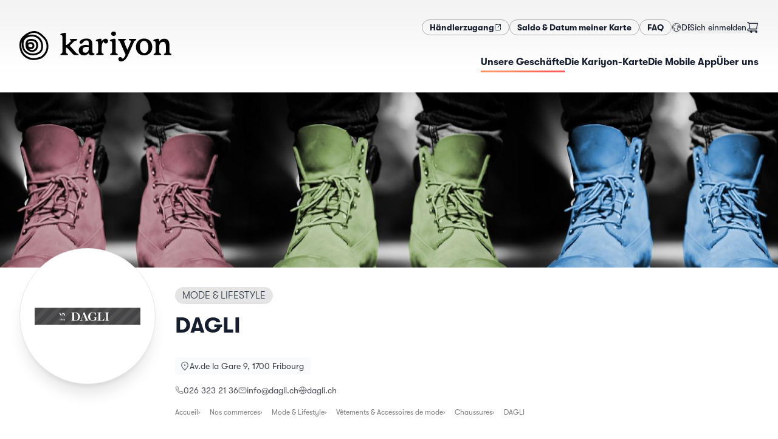

--- FILE ---
content_type: text/html; charset=utf-8
request_url: https://kariyon.ch/de/shops/dagli
body_size: 20256
content:
<!DOCTYPE html><html lang="de-CH" dir="ltr"><head><meta charSet="utf-8"/><meta name="viewport" content="width=device-width,initial-scale=1"/><link rel="icon" href="/favicons/kariyon/favicon.ico" sizes="any"/><link rel="apple-touch-icon" href="/favicons/kariyon/apple-touch-icon.png"/><link rel="manifest" href="/favicons/kariyon/manifest.json"/><link rel="stylesheet" href="/assets/kariyon-DUML_lOj.css"/><link rel="icon" href="/favicons/mercoria/favicon.svg" type="image/svg+xml"/><title>DAGLI — Kariyon</title><meta name="description" content="Cordonnerie , Bottier, Ventes de Chaussures Homme italiennes entièrement réalisée à la main Copie Clés, Gravures, Service Photos, Tampons Représent…"/><meta property="og:image" content="https://static.local-impact.ch/mercoria/images/d066e26f-6220-476f-bc67-5d53d4819082/d066e26f-6220-476f-bc67-5d53d4819082.jpg"/><meta property="og:title" content="DAGLI — Kariyon"/><meta property="og:description" content="Cordonnerie , Bottier, Ventes de Chaussures Homme italiennes entièrement réalisée à la main Copie Clés, Gravures, Service Photos, Tampons Représent…"/><link rel="alternate" hrefLang="fr" href="https://kariyon.ch/fr/shops/dagli"/><link rel="alternate" hrefLang="de" href="https://kariyon.ch/de/shops/dagli"/><script defer="" id="gtag-init">
                  try {
                    window.dataLayer = window.dataLayer || [];
                    function gtag(){dataLayer.push(arguments);}
                    gtag('set', 'anonymizeIp', true);
                    gtag('js', new Date());
                    
                  } catch(e) { console.log(e) }
                </script><script></script><link rel="stylesheet" href="/assets/photoswipe-DSulWsr7.css"/><link rel="stylesheet" href="https://api.mapbox.com/mapbox-gl-js/v2.7.0/mapbox-gl.css"/><link rel="preconnect" href="https://search.local-impact.ch"/><meta name="sentry-trace" content="c6370a32721aece0a4568e20355e3dc6-84d470f372aabd2e-0"/>
<meta name="baggage" content="sentry-environment=production,sentry-release=v326,sentry-public_key=c1bc97e3d67541308ebb97f15c7064e5,sentry-trace_id=c6370a32721aece0a4568e20355e3dc6,sentry-org_id=417752,sentry-sampled=false,sentry-sample_rand=0.4887639191426466,sentry-sample_rate=0.1"/></head><body class="kariyon"><noscript><iframe src="https://www.googletagmanager.com/ns.html?id=GTM-NZVJXDG" height="0" width="0" style="display:none;visibility:hidden" title="GTM"></iframe></noscript><svg xmlns="http://www.w3.org/2000/svg" width="0" height="0"><defs><clipPath id="mask1" clipPathUnits="objectBoundingBox"><path d="M.5 1H.48A.51.51 0 01.14.85.55.55 0 01.02.41C.03.36.04.31.07.27.11.21.17.15.24.1.36.03.48 0 .58.02.67.04.74.09.8.14.86.2.94.28.97.37c.03.1.03.21 0 .31s-.1.19-.2.25C.74.95.7.96.67.97.66.97.65.98.63.98.6.99.55 1 .5 1z"></path></clipPath><clipPath id="mask2" clipPathUnits="objectBoundingBox"><path d="M.22.98C.13.95.07.86.03.78-.01.71 0 .61 0 .52S.01.34.02.25C.03.18.07.11.13.07c.13-.08.33-.1.46-.01.06.04.1.12.12.19.02.05.02.11.02.16S.74.5.74.55c0 .1-.02.2-.06.28C.65.9.59.94.52.97.48.98.45.99.41.99.34 1 .29 1.01.22.98z"></path></clipPath><symbol id="potato1" viewBox="0 0 1 1"><path d="M.5 1H.48A.51.51 0 01.14.85.55.55 0 01.02.41C.03.36.04.31.07.27.11.21.17.15.24.1.36.03.48 0 .58.02.67.04.74.09.8.14.86.2.94.28.97.37c.03.1.03.21 0 .31s-.1.19-.2.25C.74.95.7.96.67.97.66.97.65.98.63.98.6.99.55 1 .5 1z"></path></symbol><symbol id="potato2" viewBox="0 0 1 1"><path d="M.22.98C.13.95.07.86.03.78-.01.71 0 .61 0 .52S.01.34.02.25C.03.18.07.11.13.07c.13-.08.33-.1.46-.01.06.04.1.12.12.19.02.05.02.11.02.16S.74.5.74.55c0 .1-.02.2-.06.28C.65.9.59.94.52.97.48.98.45.99.41.99.34 1 .29 1.01.22.98z"></path></symbol></defs></svg><header class="header z-10"><div class="grid-header mx-auto px-4 md:max-w-screen-xl md:px-8 py-4 md:py-8"><div class="hidden md:block" style="grid-area:secondary"><div class="flex flex-col flex-wrap gap-x-4 gap-y-2 md:flex-row md:items-center md:justify-end md:gap-x-8 md:gap-y-2"><nav class="flex flex-row flex-wrap gap-3 md:flex-nowrap"><a href="https://app.kariyon.ch" target="_self" rel="nofollow noopener noreferrer" class="btn btn-sm btn-default inline-flex gap-2 "><span><span>Händlerzugang</span></span><svg width="1.5em" height="1.5em" viewBox="0 0 24 24" stroke-width="2" fill="none" xmlns="http://www.w3.org/2000/svg" color="currentColor" class="size-3"><path d="M21 3L15 3M21 3L12 12M21 3V9" stroke="currentColor" stroke-linecap="round" stroke-linejoin="round"></path><path d="M21 13V19C21 20.1046 20.1046 21 19 21H5C3.89543 21 3 20.1046 3 19V5C3 3.89543 3.89543 3 5 3H11" stroke="currentColor" stroke-linecap="round"></path></svg></a><a class="btn btn-sm btn-default inline-flex gap-2 test" href="/de/solde" data-discover="true"><span>Saldo &amp; Datum meiner Karte</span></a><a class="btn btn-sm btn-default inline-flex gap-2 " href="/de/faq" data-discover="true"><span>FAQ</span></a></nav><div class="flex gap-4 empty:hidden md:items-center md:justify-end md:gap-8"><button class="inline-flex self-center md:-mr-1 dropdown-menu-toggle" aria-expanded="false" aria-haspopup="menu" id=":Rckcn5H2:"><span class="inline-flex items-center gap-2 dark:text-white"><svg width="1.5em" height="1.5em" stroke-width="1.5" viewBox="0 0 24 24" fill="none" xmlns="http://www.w3.org/2000/svg" color="currentColor" class="size-4 opacity-80"><path d="M12 22C17.5228 22 22 17.5228 22 12C22 6.47715 17.5228 2 12 2C6.47715 2 2 6.47715 2 12C2 17.5228 6.47715 22 12 22Z" stroke="currentColor" stroke-linecap="round" stroke-linejoin="round"></path><path d="M2.5 12.5L8 14.5L7 18L8 21" stroke="currentColor" stroke-linecap="round" stroke-linejoin="round"></path><path d="M17 20.5L16.5 18L14 17V13.5L17 12.5L21.5 13" stroke="currentColor" stroke-linecap="round" stroke-linejoin="round"></path><path d="M19 5.5L18.5 7L15 7.5V10.5L17.5 9.5H19.5L21.5 10.5" stroke="currentColor" stroke-linecap="round" stroke-linejoin="round"></path><path d="M2.5 10.5L5 8.5L7.5 8L9.5 5L8.5 3" stroke="currentColor" stroke-linecap="round" stroke-linejoin="round"></path></svg><span class="text-sm uppercase">de</span></span> </button><div class="flex grow items-center justify-end gap-3 dark:text-white md:grow-0 md:justify-between"><form method="post" action="/auth/login?language=de" data-discover="true"><button type="submit" class="truncate text-sm hover:underline">Sich einmelden</button></form><button class="relative mr-2 md:mr-0"><svg width="1.5em" height="1.5em" stroke-width="1.5" viewBox="0 0 24 24" fill="none" xmlns="http://www.w3.org/2000/svg" color="currentColor" class="size-5"><path d="M19.5 22C20.3284 22 21 21.3284 21 20.5C21 19.6716 20.3284 19 19.5 19C18.6716 19 18 19.6716 18 20.5C18 21.3284 18.6716 22 19.5 22Z" fill="currentColor" stroke="currentColor" stroke-linecap="round" stroke-linejoin="round"></path><path d="M9.5 22C10.3284 22 11 21.3284 11 20.5C11 19.6716 10.3284 19 9.5 19C8.67157 19 8 19.6716 8 20.5C8 21.3284 8.67157 22 9.5 22Z" fill="currentColor" stroke="currentColor" stroke-linecap="round" stroke-linejoin="round"></path><path d="M5 4H22L20 15H7L5 4ZM5 4C4.83333 3.33333 4 2 2 2" stroke="currentColor" stroke-linecap="round" stroke-linejoin="round"></path><path d="M20 15H7H5.23077C3.44646 15 2.5 15.7812 2.5 17C2.5 18.2188 3.44646 19 5.23077 19H19.5" stroke="currentColor" stroke-linecap="round" stroke-linejoin="round"></path></svg></button></div></div></div></div><div style="grid-area:logo"><a class="logo flex h-full max-h-32 w-auto max-w-full justify-start duration-500" href="/de/" data-discover="true"><img src="https://static.local-impact.ch/cms/files/kariyon_logo_RVB_b2d6c4bae4.svg" alt="Kariyon" loading="lazy" class="h-full max-h-18 object-contain dark:hidden md:max-h-32"/><img src="https://static.local-impact.ch/cms/files/kariyon_aa7c4b1a0b.svg" alt="Kariyon" loading="lazy" class="hidden h-full max-h-18 object-contain dark:block md:max-h-32"/></a></div><div class="nav-wrapper max-w-full items-center place-self-center justify-self-end scroll-shadow" style="grid-area:primary"><div class="scrollbar-hidden flex max-w-full items-center justify-between gap-6 justify-self-end overflow-x-auto pb-1.5"><nav class="hidden text-sm md:block"><ul class="flex items-center gap-8 whitespace-nowrap text-sm"><a aria-current="page" class="nav-item underline-gradient-cta dark:text-white md:text-base before:w-full inline-flex gap-2 " href="/de/shops" data-discover="true"><span>Unsere Geschäfte</span></a><a class="nav-item underline-gradient-cta dark:text-white md:text-base before:w-0 inline-flex gap-2 " href="/de/products/carte-cadeau-kariyon" data-discover="true"><span>Die Kariyon-Karte</span></a><a class="nav-item underline-gradient-cta dark:text-white md:text-base before:w-0 inline-flex gap-2 " href="/de/loyalty" data-discover="true"><span>Die Mobile App</span></a><a class="nav-item underline-gradient-cta dark:text-white md:text-base before:w-0 inline-flex gap-2 " href="/de/about" data-discover="true"><span>Über uns</span></a></ul></nav><button class="inline-flex items-center gap-2 uppercase leading-none md:hidden"><span class="text-gray-500 dark:text-white">Menu</span><svg width="1.5em" height="1.5em" stroke-width="1.5" viewBox="0 0 24 24" fill="none" xmlns="http://www.w3.org/2000/svg" color="currentColor" class="dark:text-white"><path d="M3 5H21" stroke="currentColor" stroke-linecap="round" stroke-linejoin="round"></path><path d="M3 12H21" stroke="currentColor" stroke-linecap="round" stroke-linejoin="round"></path><path d="M3 19H21" stroke="currentColor" stroke-linecap="round" stroke-linejoin="round"></path></svg></button></div></div></div><div class="w-full md:hidden hidden"><nav class="mobile-nav"><div class="relative z-0 flex flex-col gap-4 py-6"><ul class="flex flex-col gap-2"><a aria-current="page" class="flex items-center gap-4 rounded-lg border-2 px-4 py-3 font-bold no-underline md:text-base active border-gradient-cta shadow-md inline-flex gap-2 " href="/de/shops" data-discover="true"><span>Unsere Geschäfte</span></a><a class="flex items-center gap-4 rounded-lg border-2 px-4 py-3 font-bold no-underline md:text-base border-black/10 inline-flex gap-2 " href="/de/products/carte-cadeau-kariyon" data-discover="true"><span>Die Kariyon-Karte</span></a><a class="flex items-center gap-4 rounded-lg border-2 px-4 py-3 font-bold no-underline md:text-base border-black/10 inline-flex gap-2 " href="/de/loyalty" data-discover="true"><span>Die Mobile App</span></a><a class="flex items-center gap-4 rounded-lg border-2 px-4 py-3 font-bold no-underline md:text-base border-black/10 inline-flex gap-2 " href="/de/about" data-discover="true"><span>Über uns</span></a></ul><div class="flex flex-col flex-wrap gap-x-4 gap-y-2 md:flex-row md:items-center md:justify-end md:gap-x-8 md:gap-y-2"><nav class="flex flex-row flex-wrap gap-3 md:flex-nowrap"><a href="https://app.kariyon.ch" target="_self" rel="nofollow noopener noreferrer" class="btn btn-sm btn-default inline-flex gap-2 "><span><span>Händlerzugang</span></span><svg width="1.5em" height="1.5em" viewBox="0 0 24 24" stroke-width="2" fill="none" xmlns="http://www.w3.org/2000/svg" color="currentColor" class="size-3"><path d="M21 3L15 3M21 3L12 12M21 3V9" stroke="currentColor" stroke-linecap="round" stroke-linejoin="round"></path><path d="M21 13V19C21 20.1046 20.1046 21 19 21H5C3.89543 21 3 20.1046 3 19V5C3 3.89543 3.89543 3 5 3H11" stroke="currentColor" stroke-linecap="round"></path></svg></a><a class="btn btn-sm btn-default inline-flex gap-2 test" href="/de/solde" data-discover="true"><span>Saldo &amp; Datum meiner Karte</span></a><a class="btn btn-sm btn-default inline-flex gap-2 " href="/de/faq" data-discover="true"><span>FAQ</span></a></nav><div class="flex gap-4 empty:hidden md:items-center md:justify-end md:gap-8"><button class="inline-flex self-center md:-mr-1 dropdown-menu-toggle" aria-expanded="false" aria-haspopup="menu" id=":Rd6cn5H2:"><span class="inline-flex items-center gap-2 dark:text-white"><svg width="1.5em" height="1.5em" stroke-width="1.5" viewBox="0 0 24 24" fill="none" xmlns="http://www.w3.org/2000/svg" color="currentColor" class="size-4 opacity-80"><path d="M12 22C17.5228 22 22 17.5228 22 12C22 6.47715 17.5228 2 12 2C6.47715 2 2 6.47715 2 12C2 17.5228 6.47715 22 12 22Z" stroke="currentColor" stroke-linecap="round" stroke-linejoin="round"></path><path d="M2.5 12.5L8 14.5L7 18L8 21" stroke="currentColor" stroke-linecap="round" stroke-linejoin="round"></path><path d="M17 20.5L16.5 18L14 17V13.5L17 12.5L21.5 13" stroke="currentColor" stroke-linecap="round" stroke-linejoin="round"></path><path d="M19 5.5L18.5 7L15 7.5V10.5L17.5 9.5H19.5L21.5 10.5" stroke="currentColor" stroke-linecap="round" stroke-linejoin="round"></path><path d="M2.5 10.5L5 8.5L7.5 8L9.5 5L8.5 3" stroke="currentColor" stroke-linecap="round" stroke-linejoin="round"></path></svg><span class="text-sm uppercase">de</span></span> </button><div class="flex grow items-center justify-end gap-3 dark:text-white md:grow-0 md:justify-between"><form method="post" action="/auth/login?language=de" data-discover="true"><button type="submit" class="truncate text-sm hover:underline">Sich einmelden</button></form><button class="relative mr-2 md:mr-0"><svg width="1.5em" height="1.5em" stroke-width="1.5" viewBox="0 0 24 24" fill="none" xmlns="http://www.w3.org/2000/svg" color="currentColor" class="size-5"><path d="M19.5 22C20.3284 22 21 21.3284 21 20.5C21 19.6716 20.3284 19 19.5 19C18.6716 19 18 19.6716 18 20.5C18 21.3284 18.6716 22 19.5 22Z" fill="currentColor" stroke="currentColor" stroke-linecap="round" stroke-linejoin="round"></path><path d="M9.5 22C10.3284 22 11 21.3284 11 20.5C11 19.6716 10.3284 19 9.5 19C8.67157 19 8 19.6716 8 20.5C8 21.3284 8.67157 22 9.5 22Z" fill="currentColor" stroke="currentColor" stroke-linecap="round" stroke-linejoin="round"></path><path d="M5 4H22L20 15H7L5 4ZM5 4C4.83333 3.33333 4 2 2 2" stroke="currentColor" stroke-linecap="round" stroke-linejoin="round"></path><path d="M20 15H7H5.23077C3.44646 15 2.5 15.7812 2.5 17C2.5 18.2188 3.44646 19 5.23077 19H19.5" stroke="currentColor" stroke-linecap="round" stroke-linejoin="round"></path></svg></button></div></div></div></div></nav></div></header><div class="flex flex-1 flex-col [&amp;&gt;main]:flex-1"><main class="mx-auto w-screen max-w-screen-2xl overflow-hidden"><div style="position:relative;overflow:hidden;width:100%" class="flex h-48 max-h-[40vh] w-full items-center justify-center md:mb-4 md:h-80"></div><div class="mx-auto max-w-full px-4 md:max-w-screen-xl md:px-8"><div class="grid-shop-hero mb-6 gap-x-4 md:gap-x-8 lg:mb-18"><div class="relative z-10 mb-3 mt-4 -mt-6 md:-mt-12 lg:-mb-18" style="grid-area:logo"><div class="motion-safe:translate-y-1 motion-safe:opacity-0 ease-out motion-safe:transition motion-safe:will-change-transform" style="transition-delay:100ms"><div class="shop-logo relative z-10 overflow-hidden border bg-white shadow-xl"><img src="https://static.local-impact.ch/mercoria/images/d066e26f-6220-476f-bc67-5d53d4819082/d066e26f-6220-476f-bc67-5d53d4819082.jpg" alt="DAGLI" class="size-full bg-white object-contain"/></div></div></div><div class="mt-4 flex flex-col items-start self-center" style="grid-area:title"><div class="flex flex-wrap items-baseline gap-2 md:mb-2"><a class="tag inline-block max-w-full overflow-hidden whitespace-nowrap tag-default uppercase" href="/de/shops?sector=Mode%20%26%20Lifestyle" data-discover="true"><span class="truncate">Mode &amp; Lifestyle</span></a></div><h1 class="mb-8 mt-2 text-lg sm:text-xl md:text-4xl">DAGLI</h1></div><div class="text-xs text-zinc-600 dark:text-white md:text-sm lg:flex-nowrap" style="grid-area:info"><div><div class="mb-4 motion-safe:translate-y-1 motion-safe:opacity-0 ease-out motion-safe:transition motion-safe:will-change-transform" style="transition-delay:200ms"><a href="https://maps.google.com/maps?q=Av.de la Gare 9,1700 Fribourg" class="address inline-flex flex-1 gap-2"><svg width="1.5em" height="1.5em" stroke-width="2" viewBox="0 0 24 24" fill="none" xmlns="http://www.w3.org/2000/svg" color="currentColor" class="mt-0.5 size-4 text-gray-500 dark:text-white/80"><path d="M20 10C20 14.4183 12 22 12 22C12 22 4 14.4183 4 10C4 5.58172 7.58172 2 12 2C16.4183 2 20 5.58172 20 10Z" stroke="currentColor"></path><path d="M12 11C12.5523 11 13 10.5523 13 10C13 9.44772 12.5523 9 12 9C11.4477 9 11 9.44772 11 10C11 10.5523 11.4477 11 12 11Z" fill="currentColor" stroke="currentColor" stroke-linecap="round" stroke-linejoin="round"></path></svg><address class="truncate not-italic leading-5 text-zinc-700 dark:text-white md:text-sm">Av.de la Gare 9, 1700 Fribourg</address></a></div></div><div class="flex flex-wrap gap-x-6 gap-y-2"><div class="motion-safe:translate-y-1 motion-safe:opacity-0 ease-out motion-safe:transition motion-safe:will-change-transform" style="transition-delay:250ms"><a class="inline-flex items-center gap-1.5 truncate hover:underline hover:underline-offset-2" href="tel:026 323 21 36"><svg width="1.5em" height="1.5em" stroke-width="1.5" viewBox="0 0 24 24" fill="none" xmlns="http://www.w3.org/2000/svg" color="currentColor" class="w-3.5 h-3.5 -my-1.5"><path d="M18.1182 14.702L14 15.5C11.2183 14.1038 9.5 12.5 8.5 10L9.26995 5.8699L7.81452 2L4.0636 2C2.93605 2 2.04814 2.93178 2.21654 4.04668C2.63695 6.83 3.87653 11.8765 7.5 15.5C11.3052 19.3052 16.7857 20.9564 19.802 21.6127C20.9668 21.8662 22 20.9575 22 19.7655L22 16.1812L18.1182 14.702Z" stroke="currentColor" stroke-linecap="round" stroke-linejoin="round"></path></svg><span class="truncate">026 323 21 36</span></a></div><div class="motion-safe:translate-y-1 motion-safe:opacity-0 ease-out motion-safe:transition motion-safe:will-change-transform" style="transition-delay:290ms"><a class="inline-flex items-center gap-1.5 truncate hover:underline hover:underline-offset-2" href="mailto:info@dagli.ch"><svg width="1.5em" height="1.5em" stroke-width="1.5" viewBox="0 0 24 24" fill="none" xmlns="http://www.w3.org/2000/svg" color="currentColor" class="w-3.5 h-3.5 -my-1.5"><path d="M7 9L12 12.5L17 9" stroke="currentColor" stroke-linecap="round" stroke-linejoin="round"></path><path d="M2 17V7C2 5.89543 2.89543 5 4 5H20C21.1046 5 22 5.89543 22 7V17C22 18.1046 21.1046 19 20 19H4C2.89543 19 2 18.1046 2 17Z" stroke="currentColor"></path></svg><span class="truncate">info@dagli.ch</span></a></div><div class="motion-safe:translate-y-1 motion-safe:opacity-0 ease-out motion-safe:transition motion-safe:will-change-transform" style="transition-delay:330ms"><a class="inline-flex items-center gap-1.5 truncate hover:underline hover:underline-offset-2" href="https://www.dagli.ch" target="_blank" rel="noreferrer noopener"><svg width="1.5em" height="1.5em" stroke-width="1.5" viewBox="0 0 24 24" fill="none" xmlns="http://www.w3.org/2000/svg" color="currentColor" class="w-3.5 h-3.5 -my-1.5"><path d="M3.33789 17C5.06694 19.989 8.29866 22 12.0001 22C15.7015 22 18.9332 19.989 20.6622 17" stroke="currentColor" stroke-linecap="round" stroke-linejoin="round"></path><path d="M3.33789 7C5.06694 4.01099 8.29866 2 12.0001 2C15.7015 2 18.9332 4.01099 20.6622 7" stroke="currentColor" stroke-linecap="round" stroke-linejoin="round"></path><path d="M13 21.9506C13 21.9506 14.4079 20.0966 15.2947 16.9999" stroke="currentColor" stroke-linecap="round" stroke-linejoin="round"></path><path d="M13 2.04932C13 2.04932 14.4079 3.90328 15.2947 7" stroke="currentColor" stroke-linecap="round" stroke-linejoin="round"></path><path d="M11 21.9506C11 21.9506 9.59215 20.0966 8.70532 16.9999" stroke="currentColor" stroke-linecap="round" stroke-linejoin="round"></path><path d="M11 2.04932C11 2.04932 9.59215 3.90328 8.70532 7" stroke="currentColor" stroke-linecap="round" stroke-linejoin="round"></path><path d="M9 10L10.5 15L12 10L13.5 15L15 10" stroke="currentColor" stroke-linecap="round" stroke-linejoin="round"></path><path d="M1 10L2.5 15L4 10L5.5 15L7 10" stroke="currentColor" stroke-linecap="round" stroke-linejoin="round"></path><path d="M17 10L18.5 15L20 10L21.5 15L23 10" stroke="currentColor" stroke-linecap="round" stroke-linejoin="round"></path></svg><span class="truncate"><span>dagli.ch</span></span></a></div></div></div><div class="my-4 max-w-full" style="grid-area:breadcrumbs"><div class="breadcrumbs flex max-w-full gap-3 overflow-x-auto text-xs text-black text-opacity-50 dark:text-white/70"><a href="/de/" data-discover="true">Accueil</a><a href="/de/shops" data-discover="true">Nos commerces</a><a href="/de/shops?sector=Mode%20%26%20Lifestyle" data-discover="true">Mode &amp; Lifestyle</a><a href="/de/shops?sector=Mode%20%26%20Lifestyle%2CV%C3%AAtements%20%26%20Accessoires%20de%20mode" data-discover="true">Vêtements &amp; Accessoires de mode</a><a href="/de/shops?sector=Mode%20%26%20Lifestyle%2CV%C3%AAtements%20%26%20Accessoires%20de%20mode%2CChaussures" data-discover="true">Chaussures</a><span>DAGLI</span></div></div></div><div class="mx-auto mb-12 max-w-full md:max-w-screen-lg"><div class=""><div><div class="mb-18 grow gap-8 md:grid md:grid-cols-[minmax(auto,2fr)_minmax(350px,1fr)]"><div class=""><div class="mb-4 flex flex-wrap gap-2"><a class="text-xs text-gray-500 no-underline before:content-[&#x27;#&#x27;] hover:text-gray-600" href="/de/shops?tags=cordonnerie" data-discover="true">cordonnerie</a><a class="text-xs text-gray-500 no-underline before:content-[&#x27;#&#x27;] hover:text-gray-600" href="/de/shops?tags=bottier" data-discover="true">bottier</a><a class="text-xs text-gray-500 no-underline before:content-[&#x27;#&#x27;] hover:text-gray-600" href="/de/shops?tags=chaussures" data-discover="true">chaussures</a></div><div class="prose mb-12 grow"><p>Cordonnerie , Bottier, Ventes de Chaussures Homme italiennes entièrement réalisée à la main </p><p>Copie Clés, Gravures, Service Photos, Tampons </p><p>Représentant Victorinox de Fribourg</p></div></div><div class="space-y-6"><div class="space-y-6 motion-safe:translate-y-1 motion-safe:opacity-0 ease-out motion-safe:transition motion-safe:will-change-transform" style="transition-delay:40ms"><div class="relative flex items-start gap-3 rounded-2xl bg-white p-4 shadow-sleek"><img src="https://static.local-impact.ch/mercoria/images/5b460d5a-728b-4d22-81f7-2564b4648b14/5b460d5a-728b-4d22-81f7-2564b4648b14_60x60.png" srcSet="https://static.local-impact.ch/mercoria/images/5b460d5a-728b-4d22-81f7-2564b4648b14/5b460d5a-728b-4d22-81f7-2564b4648b14_120x120.png 2x" alt="" class="w-12 shrink-0 overflow-hidden rounded shadow"/><div class="space-y-2"><h3 class="mb-0 text-base">La carte Kariyon</h3><div class="prose prose-sm mb-3 leading-snug">Achetez une carte Kariyon pour l&#x27;utiliser chez DAGLI ainsi que dans des milliers d&#x27;autres commerces locaux!</div><a class="btn btn-cta link-stretched btn-sm" href="/de/products/carte-cadeau-kariyon" data-discover="true">Acheter une carte Kariyon<svg width="1.5em" height="1.5em" stroke-width="1.5" viewBox="0 0 24 24" fill="none" xmlns="http://www.w3.org/2000/svg" color="currentColor" class="shrink-0"><path d="M8 12H16M16 12L12.5 8.5M16 12L12.5 15.5" stroke="currentColor" stroke-linecap="round" stroke-linejoin="round"></path><path d="M12 22C17.5228 22 22 17.5228 22 12C22 6.47715 17.5228 2 12 2C6.47715 2 2 6.47715 2 12C2 17.5228 6.47715 22 12 22Z" stroke="currentColor" stroke-linecap="round" stroke-linejoin="round"></path></svg></a></div></div></div></div></div></div></div><div class="section-featured-shops my-8"><div class="relative mb-8 w-full px-4 md:mx-auto md:mb-14 md:max-w-screen-xl"><div class="prose"><h2 class="mb-10 dark:text-white md:text-3xl">Entdecken Sie andere ähnliche Geschäfte</h2></div></div><div class="scrollbar-hidden mt-8 md:mt-18"><div class="motion-safe:translate-y-1 motion-safe:opacity-0 ease-out motion-safe:transition motion-safe:will-change-transform" style="transition-delay:0ms"><div><div class="swiper relative"><div><div class="mb-8 flex shops-sectors-list"><div class="featured-shop-teaser-wrapper flex shrink-0 grow-0 basis-[80vw] sm:basis-[280px] mr-4 md:mr-8"><div class="shop-teaser group relative grow focus-within:ring-2" data-mobile="true"><div class="shop-teaser-img aspect-h-9 aspect-w-16 h-auto"><img class="grow overflow-hidden bg-white object-contain p-2 transition-opacity group-hover:opacity-0" src="https://static.local-impact.ch/mercoria/images/e82b301e-7379-4a12-8f82-4091acdb714a/e82b301e-7379-4a12-8f82-4091acdb714a_640x360.png" alt="" loading="lazy"/><img class="grow overflow-hidden bg-white object-cover opacity-0 transition-opacity sm:block group-hover:opacity-100" src="https://static.local-impact.ch/mercoria/images/64a86fbe-faff-4018-ba72-b9f270042524/64a86fbe-faff-4018-ba72-b9f270042524_640x360.jpg" alt="" loading="lazy"/></div><div class="shop-teaser-content"><h3 class="break-words font-medium leading-tight">31Clothing</h3><div class="flex flex-col justify-end gap-1 text-sm text-gray-900 text-opacity-70 dark:text-white dark:text-opacity-50"><address class="truncate not-italic inline-block leading-4 text-gray-900 text-opacity-70 dark:text-white dark:text-opacity-60">Fribourg</address><div class="text-xs uppercase tracking-wide">Hommes</div></div></div><a class="link-stretched" href="/de/shops/31clothing" data-discover="true"><span class="sr-only">Weiterlesen</span></a></div></div><div class="featured-shop-teaser-wrapper flex shrink-0 grow-0 basis-[80vw] sm:basis-[280px] mr-4 md:mr-8"><div class="shop-teaser group relative grow focus-within:ring-2" data-mobile="true"><div class="shop-teaser-img aspect-h-9 aspect-w-16 h-auto"><img class="grow overflow-hidden bg-white object-contain p-2 transition-opacity group-hover:opacity-0" src="https://static.local-impact.ch/mercoria/images/4467645f-d568-44fb-8323-8f5820f4c37a/4467645f-d568-44fb-8323-8f5820f4c37a_640x360.png" alt="" loading="lazy"/><img class="grow overflow-hidden bg-white object-cover opacity-0 transition-opacity sm:block group-hover:opacity-100" src="https://static.local-impact.ch/mercoria/images/87207a61-39d9-4f02-8cf0-3db8ea06f1ac/87207a61-39d9-4f02-8cf0-3db8ea06f1ac_640x360.jpg" alt="" loading="lazy"/></div><div class="shop-teaser-content"><h3 class="break-words font-medium leading-tight">Angéloz Mode</h3><div class="flex flex-col justify-end gap-1 text-sm text-gray-900 text-opacity-70 dark:text-white dark:text-opacity-50"><address class="truncate not-italic inline-block leading-4 text-gray-900 text-opacity-70 dark:text-white dark:text-opacity-60">Fribourg</address><div class="text-xs uppercase tracking-wide">Homme & Femmes</div></div></div><a class="link-stretched" href="/de/shops/angeloz-mode" data-discover="true"><span class="sr-only">Weiterlesen</span></a></div></div><div class="featured-shop-teaser-wrapper flex shrink-0 grow-0 basis-[80vw] sm:basis-[280px] mr-4 md:mr-8"><div class="shop-teaser group relative grow focus-within:ring-2" data-mobile="true"><div class="shop-teaser-img aspect-h-9 aspect-w-16 h-auto"><img class="grow overflow-hidden bg-white object-contain p-2 transition-opacity group-hover:opacity-0" src="https://static.local-impact.ch/mercoria/images/77477225-ad04-4b13-bc3e-7badb58660c9/77477225-ad04-4b13-bc3e-7badb58660c9_640x360.png" alt="" loading="lazy"/><img class="grow overflow-hidden bg-white object-cover opacity-0 transition-opacity sm:block group-hover:opacity-100" src="https://static.local-impact.ch/mercoria/images/89264027-d729-431c-ac1f-717693add488/89264027-d729-431c-ac1f-717693add488_640x360.jpg" alt="" loading="lazy"/></div><div class="shop-teaser-content"><h3 class="break-words font-medium leading-tight">Benetton - Fribourg</h3><div class="flex flex-col justify-end gap-1 text-sm text-gray-900 text-opacity-70 dark:text-white dark:text-opacity-50"><address class="truncate not-italic inline-block leading-4 text-gray-900 text-opacity-70 dark:text-white dark:text-opacity-60">Fribourg</address><div class="text-xs uppercase tracking-wide">Femmes</div></div></div><a class="link-stretched" href="/de/shops/benetton" data-discover="true"><span class="sr-only">Weiterlesen</span></a></div></div><div class="featured-shop-teaser-wrapper flex shrink-0 grow-0 basis-[80vw] sm:basis-[280px] mr-4 md:mr-8"><div class="shop-teaser group relative grow focus-within:ring-2" data-mobile="true"><div class="shop-teaser-img aspect-h-9 aspect-w-16 h-auto"><img class="grow overflow-hidden bg-white object-contain p-2 transition-opacity group-hover:opacity-0" src="https://static.local-impact.ch/mercoria/images/49be2a6f-a840-4329-8f84-4a57bbadf359/49be2a6f-a840-4329-8f84-4a57bbadf359_640x360.jpg" alt="" loading="lazy"/><img class="grow overflow-hidden bg-white object-cover opacity-0 transition-opacity sm:block group-hover:opacity-100" src="https://static.local-impact.ch/mercoria/images/89264027-d729-431c-ac1f-717693add488/89264027-d729-431c-ac1f-717693add488_640x360.jpg" alt="" loading="lazy"/></div><div class="shop-teaser-content"><h3 class="break-words font-medium leading-tight">NILE Store Fribourg</h3><div class="flex flex-col justify-end gap-1 text-sm text-gray-900 text-opacity-70 dark:text-white dark:text-opacity-50"><address class="truncate not-italic inline-block leading-4 text-gray-900 text-opacity-70 dark:text-white dark:text-opacity-60">Fribourg</address><div class="text-xs uppercase tracking-wide">Femmes</div></div></div><a class="link-stretched" href="/de/shops/nile-store-fribourg" data-discover="true"><span class="sr-only">Weiterlesen</span></a></div></div><div class="featured-shop-teaser-wrapper flex shrink-0 grow-0 basis-[80vw] sm:basis-[280px] mr-4 md:mr-8"><div class="shop-teaser group relative grow focus-within:ring-2" data-mobile="true"><div class="shop-teaser-img aspect-h-9 aspect-w-16 h-auto"><img class="grow overflow-hidden bg-white object-contain p-2 transition-opacity group-hover:opacity-0" src="https://static.local-impact.ch/mercoria/images/71f881ac-ba65-4052-93ac-d24dca3a7aaa/71f881ac-ba65-4052-93ac-d24dca3a7aaa_640x360.png" alt="" loading="lazy"/><img class="grow overflow-hidden bg-white object-cover opacity-0 transition-opacity sm:block group-hover:opacity-100" src="https://static.local-impact.ch/mercoria/images/36608418-ae8f-4b1b-9878-3de73b1ea869/36608418-ae8f-4b1b-9878-3de73b1ea869_640x360.jpg" alt="" loading="lazy"/></div><div class="shop-teaser-content"><h3 class="break-words font-medium leading-tight">fbg11 Chaussures et Orthopédie</h3><div class="flex flex-col justify-end gap-1 text-sm text-gray-900 text-opacity-70 dark:text-white dark:text-opacity-50"><address class="truncate not-italic inline-block leading-4 text-gray-900 text-opacity-70 dark:text-white dark:text-opacity-60">Fribourg</address><div class="text-xs uppercase tracking-wide">Chaussures</div></div></div><a class="link-stretched" href="/de/shops/faubourg11" data-discover="true"><span class="sr-only">Weiterlesen</span></a></div></div></div></div></div></div></div></div><div class="relative mt-6 w-full text-center md:mx-auto md:max-w-screen-lg"><a class="btn btn-default" href="/de/shops" data-discover="true"><span>Alle Geschäfte anzeigen</span><svg width="1.5em" height="1.5em" stroke-width="1.5" viewBox="0 0 24 24" fill="none" xmlns="http://www.w3.org/2000/svg" color="currentColor"><path d="M20.485 3H16.4933L16.9933 8C16.9933 8 17.9933 9 19.4933 9C20.5703 9 21.3036 8.48445 21.6316 8.1937C21.7623 8.07782 21.8101 7.90091 21.7814 7.72861L21.0768 3.50136C21.0286 3.21205 20.7783 3 20.485 3Z" stroke="currentColor"></path><path d="M16.4933 3L16.9933 8C16.9933 8 15.9933 9 14.4933 9C12.9933 9 11.9933 8 11.9933 8V3H16.4933Z" stroke="currentColor"></path><path d="M11.9933 3V8C11.9933 8 10.9933 9 9.49329 9C7.99329 9 6.99329 8 6.99329 8L7.49329 3H11.9933Z" stroke="currentColor"></path><path d="M7.49331 3H3.50158C3.20828 3 2.95797 3.21205 2.90975 3.50136L2.2052 7.72862C2.17649 7.90091 2.22432 8.07782 2.35502 8.1937C2.68294 8.48445 3.41626 9 4.49329 9C5.99329 9 6.99331 8 6.99331 8L7.49331 3Z" stroke="currentColor"></path><path d="M3 9V19C3 20.1046 3.89543 21 5 21H19C20.1046 21 21 20.1046 21 19V9" stroke="currentColor"></path><path d="M14.8333 21V15C14.8333 13.8954 13.9379 13 12.8333 13H10.8333C9.72874 13 8.83331 13.8954 8.83331 15V21" stroke="currentColor" stroke-miterlimit="16"></path></svg></a></div></div></div></div></main></div><div class="footer relative mt-auto"><footer class="mx-auto grid w-screen grid-cols-1 gap-6 px-4 py-8 md:max-w-screen-xl md:grid-cols-4 md:px-8 lg:grid-cols-5"><h2 class="sr-only">Fusszeile</h2><div class="footer-logo row-span-2"><a class="inline-block" href="/de/" data-discover="true"><img src="https://static.local-impact.ch/cms/files/kariyon_logo_RVB_b2d6c4bae4.svg" loading="lazy" class="max-h-[100px] w-full object-contain"/></a></div><div class="md:col-span-4"><div class="flex flex-wrap gap-4"><a class="btn btn-default btn-sm" id="33" href="/de/products/carte-cadeau-kariyon" data-discover="true"><span>Eine Kariyon-Karte schenken</span><svg width="1.5em" height="1.5em" stroke-width="1.5" viewBox="0 0 24 24" fill="none" xmlns="http://www.w3.org/2000/svg" color="currentColor" class="shrink-0"><path d="M8 12H16M16 12L12.5 8.5M16 12L12.5 15.5" stroke="currentColor" stroke-linecap="round" stroke-linejoin="round"></path><path d="M12 22C17.5228 22 22 17.5228 22 12C22 6.47715 17.5228 2 12 2C6.47715 2 2 6.47715 2 12C2 17.5228 6.47715 22 12 22Z" stroke="currentColor" stroke-linecap="round" stroke-linejoin="round"></path></svg></a></div></div><div class="flex flex-wrap gap-2"><div><svg xmlns="http://www.w3.org/2000/svg" xml:space="preserve" viewBox="0 120 652 352" class="h-7"><path d="M20.1 192h600v260h-600z"></path><path fill="#fff" d="M213.7 358.8c0 2.1-1.5 4.6-3.3 5.6l-63.6 36.8c-1.8 1-4.8 1-6.6 0l-63.6-36.8c-1.8-1-3.3-3.6-3.3-5.6v-73.6c0-2.1 1.5-4.6 3.3-5.6l63.6-36.8c1.8-1 4.8-1 6.6 0l63.6 36.8c1.8 1 3.3 3.6 3.3 5.6v73.6zm353.1-68.3h-56.9v13.6h20.4v58.2h16.1v-58.2h20.4v-13.6zm-258.7 0h-57v13.6h20.4v58.2h16.1v-58.2H308l.1-13.6zm164.8-2.2c-17.9 0-27.9 11.5-27.9 28v46.1h16V316c0-7.2 4.2-12.8 12.1-12.8s12 6.6 12 12.8v46.4H501v-46.1c.2-16.6-10.1-28-28.1-28zm-60.1 2.2v71.8h15.9v-71.8h-15.9zM358.7 319l.5 3.2 15 40.2h6.5l20.4-71.8h-15.7l-9.7 37.7-.6 4.1-.8-4.1-13-37.7h-5.2l-13 37.7-.8 4.1-.5-4.1-9.7-37.7h-15.8l20.4 71.8h6.5l15-40.2.5-3.2"></path><radialGradient id="a" cx="39.803" cy="728.599" r="1.133" gradientTransform="matrix(67.6428 0 0 -76.3552 -2553.731 55926.504)" gradientUnits="userSpaceOnUse"><stop offset="0" stop-color="#fc0"></stop><stop offset=".092" stop-color="#ffc800"></stop><stop offset=".174" stop-color="#ffbd00"></stop><stop offset=".253" stop-color="#ffab00"></stop><stop offset=".33" stop-color="#ff9100"></stop><stop offset=".405" stop-color="#ff7000"></stop><stop offset=".479" stop-color="#ff4700"></stop><stop offset=".55" stop-color="#ff1800"></stop><stop offset=".582" stop-color="red"></stop><stop offset="1" stop-color="red"></stop></radialGradient><path fill="url(#a)" d="m176.7 322.2-16.6 24.4-8.5-13 9.8-14.7c1.8-2.6 5.7-9.8 1.2-19.6-3.6-8-11.5-11.8-18.5-11.8s-14.5 3.6-18.5 11.8c-4.6 9.5-.6 16.8 1.1 19.3 0 0 5.5 8 10 14.7l7.4 10.7 11.1 17c.1.1 1.8 2.8 4.9 2.8 2.9 0 4.8-2.7 5-2.9l26-38.5h-14.4v-.2zm-32.7.6s-4.3-6.6-7.2-11.2c-3-4.9.3-12.3 7.2-12.3 6.8 0 10.2 7.4 7.2 12.3-2.8 4.6-7.2 11.2-7.2 11.2z"></path><radialGradient id="b" cx="43.536" cy="728.562" r="1.392" gradientTransform="matrix(50.4872 0 0 -76.4434 -2105.605 55992.379)" gradientUnits="userSpaceOnUse"><stop offset="0" stop-color="#00b4e6"></stop><stop offset=".201" stop-color="#00b0e3"></stop><stop offset=".39" stop-color="#01a5db"></stop><stop offset=".574" stop-color="#0292cd"></stop><stop offset=".755" stop-color="#0377ba"></stop><stop offset=".932" stop-color="#0455a1"></stop><stop offset="1" stop-color="#054696"></stop></radialGradient><path fill="url(#b)" d="m128.1 345.8-16.3-22.9s-4.3-6.6-7.2-11.2c-3-4.9.3-12.3 7.2-12.3.9 0 1.6.1 2.4.3l5.7-10.5c-2.6-1.1-5.5-1.7-8.1-1.7-6.9 0-14.5 3.6-18.5 11.8-4.6 9.5-.6 16.8 1.1 19.3l28.5 42.3c.3.3 2.1 3 5.1 3 3 0 4.8-2.6 5-2.9l8.6-13.1-7.4-10.8-6.1 8.7z"></path></svg></div></div><nav class="footer-nav-grid grid grid-cols-2 gap-6 sm:grid-cols-3 md:col-span-4 md:col-start-2 md:grid-cols-3 lg:col-span-3 lg:col-start-3"><div><div class="mb-2"><a class="nav-item text-sm md:text-base font-normal hover:underline inline-flex gap-2 " href="/de/products/carte-cadeau-kariyon" data-discover="true"><span>Die Kariyon-Karte kaufen</span></a></div><div class="mb-2"><a aria-current="page" class="nav-item text-sm md:text-base font-normal hover:underline inline-flex gap-2 " href="/de/shops" data-discover="true"><span>Geschäfte</span></a></div><div class="mb-2"><a class="nav-item text-sm md:text-base font-normal hover:underline inline-flex gap-2 " href="/de/solde" data-discover="true"><span>Kartenguthaben</span></a></div></div><div><div class="mb-2"><a href="https://app.kariyon.ch" target="_blank" rel="nofollow noopener noreferrer" class="nav-item text-sm md:text-base font-normal hover:underline inline-flex gap-2 "><span><span>Mein Geschäft anmelden</span></span><svg width="1.5em" height="1.5em" viewBox="0 0 24 24" stroke-width="2" fill="none" xmlns="http://www.w3.org/2000/svg" color="currentColor" class="size-3"><path d="M21 3L15 3M21 3L12 12M21 3V9" stroke="currentColor" stroke-linecap="round" stroke-linejoin="round"></path><path d="M21 13V19C21 20.1046 20.1046 21 19 21H5C3.89543 21 3 20.1046 3 19V5C3 3.89543 3.89543 3 5 3H11" stroke="currentColor" stroke-linecap="round"></path></svg></a></div></div><div><div class="mb-2"><a class="nav-item text-sm md:text-base font-normal hover:underline inline-flex gap-2 " href="/de/about" data-discover="true"><span>Über Kariyon</span></a></div><div class="mb-2"><a class="nav-item text-sm md:text-base font-normal hover:underline inline-flex gap-2 " href="/de/presentation-mercoria" data-discover="true"><span>Über Mercoria</span></a></div><div class="mb-2"><a class="nav-item text-sm md:text-base font-normal hover:underline inline-flex gap-2 " href="/de/nos-partenaires" data-discover="true"><span>Unsere Partner</span></a></div><div class="mb-2"><a class="nav-item text-sm md:text-base font-normal hover:underline inline-flex gap-2 " href="/de/contact" data-discover="true"><span>Kontakt</span></a></div><div class="mb-2"><a class="nav-item text-sm md:text-base font-normal hover:underline inline-flex gap-2 " href="/de/faq" data-discover="true"><span>FAQ</span></a></div></div></nav><div class="md:col-start-2"><div class="inline-flex flex-col items-start"><div class="mb-1 text-sm text-black/50 dark:text-white/60">Sprache</div><button class="inline-flex dropdown-menu-toggle" aria-expanded="false" aria-haspopup="menu" id=":R5l4n5H2:"><span class="inline-flex items-center gap-2 dark:text-white"><svg width="1.5em" height="1.5em" stroke-width="1.5" viewBox="0 0 24 24" fill="none" xmlns="http://www.w3.org/2000/svg" color="currentColor" class="size-4 opacity-80"><path d="M12 22C17.5228 22 22 17.5228 22 12C22 6.47715 17.5228 2 12 2C6.47715 2 2 6.47715 2 12C2 17.5228 6.47715 22 12 22Z" stroke="currentColor" stroke-linecap="round" stroke-linejoin="round"></path><path d="M2.5 12.5L8 14.5L7 18L8 21" stroke="currentColor" stroke-linecap="round" stroke-linejoin="round"></path><path d="M17 20.5L16.5 18L14 17V13.5L17 12.5L21.5 13" stroke="currentColor" stroke-linecap="round" stroke-linejoin="round"></path><path d="M19 5.5L18.5 7L15 7.5V10.5L17.5 9.5H19.5L21.5 10.5" stroke="currentColor" stroke-linecap="round" stroke-linejoin="round"></path><path d="M2.5 10.5L5 8.5L7.5 8L9.5 5L8.5 3" stroke="currentColor" stroke-linecap="round" stroke-linejoin="round"></path></svg><span class="text-sm uppercase">de</span></span> </button></div></div><div class="flex flex-wrap gap-2 self-end md:col-start-4 lg:col-start-5"><a href="https://www.instagram.com/kariyon_fribourg" target="_blank" rel="noreferrer"><svg width="1.5em" height="1.5em" stroke-width="1.5" viewBox="0 0 24 24" fill="none" xmlns="http://www.w3.org/2000/svg" color="currentColor" class="size-6"><path d="M12 16C14.2091 16 16 14.2091 16 12C16 9.79086 14.2091 8 12 8C9.79086 8 8 9.79086 8 12C8 14.2091 9.79086 16 12 16Z" stroke="currentColor" stroke-linecap="round" stroke-linejoin="round"></path><path d="M3 16V8C3 5.23858 5.23858 3 8 3H16C18.7614 3 21 5.23858 21 8V16C21 18.7614 18.7614 21 16 21H8C5.23858 21 3 18.7614 3 16Z" stroke="currentColor"></path><path d="M17.5 6.51L17.51 6.49889" stroke="currentColor" stroke-linecap="round" stroke-linejoin="round"></path></svg></a><a href="https://www.facebook.com/kariyonfribourg" target="_blank" rel="noreferrer"><svg width="1.5em" height="1.5em" stroke-width="0" viewBox="0 0 24 24" fill="none" xmlns="http://www.w3.org/2000/svg" color="currentColor" class="size-6 fill-current"><path d="M17 2H14C12.6739 2 11.4021 2.52678 10.4645 3.46447C9.52678 4.40215 9 5.67392 9 7V10H6V14H9V22H13V14H16L17 10H13V7C13 6.73478 13.1054 6.48043 13.2929 6.29289C13.4804 6.10536 13.7348 6 14 6H17V2Z" stroke="currentColor" stroke-linecap="round" stroke-linejoin="round"></path></svg></a></div></footer><div class="footer-second py-4"><div class="mx-auto w-screen max-w-prose px-4 md:max-w-screen-xl md:px-8"><div class="footer-second-content flex flex-wrap items-center gap-4 sm:flex-nowrap"><a href="https://local-impact.ch" class="mr-4 text-sm uppercase underline-offset-2 hover:underline">© 2026 Local Impact</a><div class="flex flex-wrap gap-4"><a class="underline-offset-2 hover:underline" href="/de/conditions-utilisation" data-discover="true">Nutzungsbedingungen</a><a class="underline-offset-2 hover:underline" href="/de/conditions-vente" data-discover="true">Geschäftsbedingungen</a></div><a href="https://mercoria.ch" target="_blank" rel="noreferrer noopener" class="ml-auto inline-block"><svg xmlns="http://www.w3.org/2000/svg" viewBox="0 0 3522.93 546.77" class="max-h-[90px] w-full max-w-[120px] fill-current object-contain lg:max-w-[180px]"><path d="M1034.93 295.56v243.46h-80.91V318.05c0-50.4-25.68-78.31-63.8-78.31-43.57 0-76.25 34.11-76.25 93.81v205.47h-80.91V318.05c0-50.4-26.46-78.31-64.58-78.31-42.79 0-76.25 34.11-76.25 93.81v205.47h-80.92V171.51h79.36v48.85c22.56-38.77 57.57-58.15 103.48-58.15 42.79 0 80.91 22.49 101.92 63.58 24.12-42.65 61.46-63.58 113.59-63.58 69.24 0 125.26 47.3 125.26 133.35ZM1460.22 390.92h-265.31c11.67 53.5 54.46 80.64 106.59 80.64 44.35 0 79.36-17.06 104.25-51.95l52.13 50.39c-41.24 51.18-94.14 76.76-158.72 76.76-51.35 0-96.47-17.06-134.6-51.95-38.13-34.9-57.58-82.19-57.58-141.89s18.68-106.22 56.02-140.34c36.57-33.34 80.92-50.39 132.26-50.39 48.24 0 88.7 15.51 120.6 47.3 31.9 31.79 47.46 76.75 47.46 135.68 0 17.83-.78 33.34-3.11 45.74Zm-267.64-66.67h189.84c-.78-28.69-9.34-51.18-27.23-66.68-51.35-48.07-157.16-19.38-162.61 66.68ZM1758.06 175.38l-17.89 81.41c-15.56-6.2-31.12-9.3-46.69-9.3-44.34 0-75.46 28.68-75.46 88.39v203.14h-80.92V171.51h79.36v44.97c17.89-33.34 49.01-49.62 93.36-49.62 17.89 0 33.45 3.1 48.24 8.53ZM2703.01 216.48v-44.97h-79.36v108.43c-9 15.47-27.94 35.86-67.72 47.08-1.71.48-3.39.86-5.09 1.3-4.92-43.5-22.26-80.58-52.85-111.06-36.56-36.44-83.25-55.05-138.48-55.05s-101.15 18.61-137.71 55.05c-7.09 7.06-13.29 14.58-19.03 22.34-.38.41-.62.69-.62.69-.61.77-64.34 85.47-129.57 169.77-28.92 35.49-65.31 60.73-103.72 60.73-29.56 0-55.23-10.85-77.02-31.78-22.57-20.94-33.46-48.85-33.46-85.29s10.89-65.13 33.46-86.06c22.56-20.93 48.23-31.01 78.58-31.01 40.46 0 71.58 16.28 92.59 49.62l54.46-51.17c-36.57-47.29-92.59-72.88-150.94-72.88-50.57 0-94.91 17.06-132.26 51.17-37.34 34.12-56.02 81.41-56.02 141.11s18.68 106.23 55.24 140.35c36.57 34.89 80.14 51.95 129.93 51.95 98.31 0 162.98-91.05 162.98-91.05 15.88-20.54 30.77-40.11 44.46-58.29 7.37 36.32 24.37 67.79 50.95 94.29 36.57 36.44 82.47 55.05 137.71 55.05s101.92-18.61 138.48-55.05c26.55-26.46 43.13-57.89 50.29-94.16 8.58-1.63 17.22-3.56 25.97-6.03 19.33-5.45 35.6-12.57 49.4-20.6v153.11c0 8.28 6.73 14.98 15.03 14.98h50.85c8.3 0 15.03-6.71 15.03-14.98V335.91c0-59.71 31.12-88.39 75.46-88.39 15.57 0 31.12 3.1 46.69 9.3l17.89-81.41c-14.78-5.43-30.34-8.53-48.23-8.53-44.35 0-75.47 16.28-93.36 49.62Zm-262.6 52.72c16.52 17.68 26.68 38.78 30.32 63.55-29.97-5.38-57.08-19.33-81.04-41.98-7.09-6.7-14.41-12.65-20.14-19.45-11.44-13.55-22.51-24.25-33.16-32.7 7.37-1.31 15.08-1.99 23.12-1.99 32.68 0 59.9 10.86 80.91 32.57Zm-80.91 202.36c-33.46 0-59.91-10.85-80.92-33.34-21.01-22.48-31.9-50.4-31.9-84.51 0-30.16 8.55-55.47 25.05-76.47 8.96 2.58 22.5 14.41 50.71 41.97 6.61 6.45 13.56 13.24 20.93 20.21 35.41 33.47 76.4 53.73 121.38 60.49-5.15 14.22-12.97 26.96-23.57 38.31-21 22.49-48.23 33.34-81.69 33.34ZM2907.44 171.5h80.91v367.51h-80.91zM3499.6 463.81c-7.78 6.2-17.12 9.3-28.79 9.3-17.89 0-27.23-10.85-27.23-33.33V171.5h-79.36v42.65c-26.45-34.89-65.35-51.95-117.48-51.95s-93.36 17.06-129.93 50.4c-36.57 34.12-55.24 81.42-55.24 142.66s17.9 106.22 52.91 140.34c35.01 34.12 76.25 51.18 123.71 51.18 53.69 0 98.81-20.17 135.37-59.71 11.68 39.54 46.68 58.93 83.25 58.93 27.23 0 49.8-9.3 66.13-27.91l-23.33-54.27Zm-325.22-21.71c-21-20.94-31.89-50.4-31.89-88.39 0-76.75 49.79-119.4 108.92-119.4 30.34 0 56.02 10.08 78.58 31.01 21.78 20.93 32.68 49.62 32.68 87.61 4.67 114.75-128.37 153.52-188.28 89.16ZM2947.12.15c33.46 0 59.13 24.81 59.13 58.15 3.89 49.62-68.46 76.76-100.36 41.09-35.01-32.56-10.12-103.12 41.24-99.24ZM321.7 434.59c-31.09 0-56.29 25.11-56.29 56.09s25.2 56.09 56.29 56.09 56.29-25.11 56.29-56.09-25.2-56.09-56.29-56.09Zm-258.6 0c-31.09 0-56.29 25.11-56.29 56.09s25.2 56.09 56.29 56.09 56.29-25.11 56.29-56.09-25.2-56.09-56.29-56.09Zm321.62-71.78c0 34.24-27.85 62-62.21 62-17.75 0-36.42-10.72-41.58-13.19-21.41-10.26-25.57-12.59-32.95-16.07-33.88-15.99-51.97-24.29-83.5-18.99-21.01 3.53-29.06 9.13-58.53 30.85-11.77 8.68-27.39 17.4-43.75 17.4-34.36 0-62.21-27.76-62.21-62 0-24.38 14.15-45.41 34.68-55.54.02-.02.02-.04.03-.06 27.91-10.83 7.87-24.58-4.02-31.53 0-.01.04-.02.05-.03-10.08-7.87-17.93-18.78-21.83-31.95-9.96-33.63 9.33-68.95 43.08-78.87 33.75-9.92 69.19 9.3 79.14 42.93 7.61 25.7-1.89 52.34-21.84 67.93h.01c-11.01 8.65-21.97 17.67-7.5 35.06 5.83 7 16.35 15.69 37.11 25.69 43.28 20.84 112.78 35.76 148.79-28.53 9.92-19.84-2.08-24.11-12.4-32.22h.01c-19.95-15.59-29.45-42.23-21.84-67.93 9.96-33.64 45.39-52.86 79.14-42.93s53.04 45.24 43.08 78.87c-3.9 13.17-11.74 24.09-21.82 31.95.01.01.04.02.05.03-12.58 11.43-26.27 21.83-4.01 31.53 20.59 10.11 34.79 31.17 34.79 55.59Z"></path></svg></a></div></div></div></div><div data-rht-toaster="" style="position:fixed;z-index:9999;top:16px;left:16px;right:16px;bottom:16px;pointer-events:none"></div><script>window.ENV = {"PROJECT":"kariyon","PROJECT_NAME":"kariyon","LOCALES":["fr","de"],"MEILISEARCH_INDEX":"mercoria_shops","MEILISEARCH_HOST":"https://search.local-impact.ch","MEILISEARCH_API_KEY":"3d69135c5fcbe17a7457708184b73c4a7fe8ffe74048c04402292f168015c951","NODE_ENV":"production","SENTRY_DSN":"https://c1bc97e3d67541308ebb97f15c7064e5@o417752.ingest.sentry.io/6631824","SENTRY_RELEASE":"v326","S_STORE":"kariyon","S_TOKEN":"c66e3691d73639da0a7a8d2273e699fc","GTM_TRACKING_ID":"GTM-NZVJXDG","OPTIONS":{"filters":"communities.slug = 'kariyon'","allowedFacets":{"collections":["Friburg+","SICARE","SCAVE Estavayer"]},"showProductInventory":[],"acceptedCardBrands":["TWINT"],"hideFilters":true,"shop":{"allowedProductsByCollection":{"direct":true,"bons-cadeaux":{"url":"https://bons-cadeaux.ch","upsell":true,"name":"bons-cadeaux.ch"}},"communities":{"kariyon":{"url":"/products/carte-cadeau-kariyon"},"friburgplus":{"url":"https://friburgplus.ch","upsell":true},"gastrofribourg":{"url":"https://bon-cadeau.gastrofribourg.ch","upsell":true},"scave":{"url":"/products/la-carte-scave-estavayer","upsell":true},"sicare":{"url":"/products/bon-sicare","upsell":true}},"loyalty":{"direct":{},"friburgplus":{"url":"/loyalty/vpo0K843mjwPQlAmlxXqVyBeOgNY1b","upsell":true}}},"mobile":{"install":{"desktop":"https://mobile.kariyon.ch","desktopScan":"https://kariyon.ch/challenge-scan","android":"https://play.google.com/store/apps/details?id=ch.localimpact.mercoria","ios":"https://apps.apple.com/ch/app/mercoria/id6445839827/"},"deeplinks":{"android":[{"package_name":"ch.localimpact.mercoria","sha256_cert_fingerprints":["C3:F2:26:83:C5:CE:98:10:64:35:89:A0:1E:3B:89:22:A9:CF:FD:1B:35:D8:78:9B:BC:4D:79:47:30:E2:B9:FD","75:8E:96:73:BD:FA:05:2A:35:D1:78:91:6F:FC:ED:1D:4F:E6:01:F3:0A:E3:34:90:84:88:05:FD:68:A5:95:85","FE:0A:86:32:A0:F8:9A:F4:BC:32:15:D6:58:6D:EC:BD:DD:69:CA:37:F8:4A:2C:6B:53:EF:99:F7:BD:CA:10:99"]},{"package_name":"ch.localimpact.mercoria.staging","sha256_cert_fingerprints":["ED:53:32:8C:CB:E2:BD:FF:6E:6E:7A:1B:94:A7:2F:32:4B:49:7E:C4:49:E6:96:8E:D3:7F:37:9C:99:CF:DA:2A"]},{"package_name":"ch.localimpact.kariyon","sha256_cert_fingerprints":["ED:BF:25:2A:0D:A3:EE:D7:3B:31:23:24:B6:B1:E1:85:F2:78:2D:4A:FA:08:4E:FA:24:91:1E:57:F9:49:B0:E2"]},{"package_name":"ch.localimpact.kariyon.staging","sha256_cert_fingerprints":["2B:E0:B5:38:3F:33:F0:29:D2:ED:9B:A2:56:21:AC:15:3C:D9:6D:26:5D:1C:F3:04:33:E5:3E:08:29:CC:A9:66"]}],"ios":[{"appID":"8PTBL2BXKT.ch.localimpact.mercoria"},{"appID":"8PTBL2BXKT.ch.localimpact.mercoria.staging"},{"appID":"8PTBL2BXKT.ch.localimpact.kariyon"},{"appID":"8PTBL2BXKT.ch.localimpact.kariyon.staging"}]}}}}</script><link rel="modulepreload" href="/assets/entry.client-D1BJSRvz.js"/><link rel="modulepreload" href="/assets/jsx-runtime-ujudrewB.js"/><link rel="modulepreload" href="/assets/i18n.config-B1SOYUqw.js"/><link rel="modulepreload" href="/assets/chunk-B7RQU5TL-lW1Z8nO-.js"/><link rel="modulepreload" href="/assets/index-D5nIrS2x.js"/><link rel="modulepreload" href="/assets/useTranslation-CiwDthOH.js"/><link rel="modulepreload" href="/assets/money-DIdHkdoc.js"/><link rel="modulepreload" href="/assets/root-Ck9bd9t0.js"/><link rel="modulepreload" href="/assets/flatten-connection-DR6VAp4V.js"/><link rel="modulepreload" href="/assets/index-Ctc3NCpq.js"/><link rel="modulepreload" href="/assets/clsx-tR4J2-Jt.js"/><link rel="modulepreload" href="/assets/index-CPhUYXQd.js"/><link rel="modulepreload" href="/assets/client-only-BIJ7no_8.js"/><link rel="modulepreload" href="/assets/LocaleLink-Xyg559Ss.js"/><link rel="modulepreload" href="/assets/index-D8DlcdXu.js"/><link rel="modulepreload" href="/assets/locale-DLlgUgth.js"/><link rel="modulepreload" href="/assets/__base-fgmVCRWm.js"/><link rel="modulepreload" href="/assets/marked.esm-D2xUICNy.js"/><link rel="modulepreload" href="/assets/ResendVerificationEmailButton-nS1i9NX5.js"/><link rel="modulepreload" href="/assets/env-utils-qmWa4_Mk.js"/><link rel="modulepreload" href="/assets/ArrowLeft-YmORH0MY.js"/><link rel="modulepreload" href="/assets/Cart-BZxLQ6sx.js"/><link rel="modulepreload" href="/assets/IconoirContext-DFflqWy1.js"/><link rel="modulepreload" href="/assets/Xmark-DnszhNXD.js"/><link rel="modulepreload" href="/assets/react-scroll-parallax.esm-BvObLaYh.js"/><link rel="modulepreload" href="/assets/Button-Da5l8hiO.js"/><link rel="modulepreload" href="/assets/Image-B5fFfL8T.js"/><link rel="modulepreload" href="/assets/utils-DGqcEjle.js"/><link rel="modulepreload" href="/assets/BannerSection-BHp-RQ1e.js"/><link rel="modulepreload" href="/assets/Fade-CcnSYkHq.js"/><link rel="modulepreload" href="/assets/floating-ui.react.esm-A_yFMjWi.js"/><link rel="modulepreload" href="/assets/index-BPeMjTJs.js"/><link rel="modulepreload" href="/assets/proxy-WAEBLY_b.js"/><link rel="modulepreload" href="/assets/Login-QpSNZ9l2.js"/><link rel="modulepreload" href="/assets/NavArrowDown-qi-83iL7.js"/><link rel="modulepreload" href="/assets/User-zn4sx63Z.js"/><link rel="modulepreload" href="/assets/cart-total-BhcCl9r7.js"/><link rel="modulepreload" href="/assets/Instagram-DBeE6VJJ.js"/><link rel="modulepreload" href="/assets/generic-error-boundary-lQij5Ken.js"/><link rel="modulepreload" href="/assets/RefreshDouble-SrtkErrX.js"/><link rel="modulepreload" href="/assets/resolve-elements-DwxLswG7.js"/><link rel="modulepreload" href="/assets/index-CfXTFHge.js"/><link rel="modulepreload" href="/assets/Plus-C04tOoDm.js"/><link rel="modulepreload" href="/assets/Trans-CwKv6ciN.js"/><link rel="modulepreload" href="/assets/shops-A9VKbDhz.js"/><link rel="modulepreload" href="/assets/formatters-C6920ybh.js"/><link rel="modulepreload" href="/assets/_id-BXheO8VT.js"/><link rel="modulepreload" href="/assets/QrCode-BGqVJi_K.js"/><link rel="modulepreload" href="/assets/ShopTeaserPhoto-vDCWtyqQ.js"/><link rel="modulepreload" href="/assets/ArrowRight-CDiZ6PRk.js"/><link rel="modulepreload" href="/assets/Address-DkJiFzHZ.js"/><link rel="modulepreload" href="/assets/NavArrowLeft-a7ez7ZpW.js"/><link rel="modulepreload" href="/assets/NavArrowRight-BciauQhI.js"/><link rel="modulepreload" href="/assets/Wallet-CugFOso_.js"/><link rel="modulepreload" href="/assets/Breadcrumbs-D3Q0ilRE.js"/><link rel="modulepreload" href="/assets/Gallery-C5ANfucO.js"/><link rel="modulepreload" href="/assets/normalizeDates-yubfrTvm.js"/><link rel="modulepreload" href="/assets/toDate-aU9s98zV.js"/><link rel="modulepreload" href="/assets/isPast-S8BXSvcU.js"/><link rel="modulepreload" href="/assets/Mail-p7J608Do.js"/><link rel="modulepreload" href="/assets/index-BwkKUolm.js"/><link rel="modulepreload" href="/assets/MinusCircle-DtAbkV_G.js"/><link rel="modulepreload" href="/assets/Image-D5sX04d5.js"/><link rel="modulepreload" href="/assets/index.esm-C3knSSxw.js"/><link rel="modulepreload" href="/assets/Input-DaNeDvgM.js"/><link rel="modulepreload" href="/assets/index-CArouNQC.js"/><link rel="modulepreload" href="/assets/ShopDetail-caW0C6Dn.js"/><link rel="modulepreload" href="/assets/ShopProducts-DsG8BroI.js"/><link rel="modulepreload" href="/assets/Check-Csv9lhTB.js"/><link rel="modulepreload" href="/assets/WarningTriangle-DHa0HiEi.js"/><script>window.__reactRouterContext = {"basename":"/","future":{"v8_middleware":false,"unstable_optimizeDeps":false,"unstable_splitRouteModules":false,"unstable_subResourceIntegrity":false,"unstable_viteEnvironmentApi":false},"routeDiscovery":{"mode":"lazy","manifestPath":"/__manifest"},"ssr":true,"isSpaMode":false};window.__reactRouterContext.stream = new ReadableStream({start(controller){window.__reactRouterContext.streamController = controller;}}).pipeThrough(new TextEncoderStream());</script><script type="module" async="">;
import * as route0 from "/assets/root-Ck9bd9t0.js";
import * as route1 from "/assets/__base-fgmVCRWm.js";
import * as route2 from "/assets/shops-A9VKbDhz.js";
import * as route3 from "/assets/index-CArouNQC.js";
  window.__reactRouterManifest = {
  "entry": {
    "module": "/assets/entry.client-D1BJSRvz.js",
    "imports": [
      "/assets/jsx-runtime-ujudrewB.js",
      "/assets/i18n.config-B1SOYUqw.js",
      "/assets/chunk-B7RQU5TL-lW1Z8nO-.js",
      "/assets/index-D5nIrS2x.js",
      "/assets/useTranslation-CiwDthOH.js",
      "/assets/money-DIdHkdoc.js"
    ],
    "css": []
  },
  "routes": {
    "root": {
      "id": "root",
      "path": "",
      "hasAction": false,
      "hasLoader": true,
      "hasClientAction": false,
      "hasClientLoader": false,
      "hasClientMiddleware": false,
      "hasErrorBoundary": true,
      "module": "/assets/root-Ck9bd9t0.js",
      "imports": [
        "/assets/jsx-runtime-ujudrewB.js",
        "/assets/i18n.config-B1SOYUqw.js",
        "/assets/chunk-B7RQU5TL-lW1Z8nO-.js",
        "/assets/index-D5nIrS2x.js",
        "/assets/useTranslation-CiwDthOH.js",
        "/assets/money-DIdHkdoc.js",
        "/assets/flatten-connection-DR6VAp4V.js",
        "/assets/index-Ctc3NCpq.js",
        "/assets/clsx-tR4J2-Jt.js",
        "/assets/index-CPhUYXQd.js",
        "/assets/client-only-BIJ7no_8.js",
        "/assets/LocaleLink-Xyg559Ss.js",
        "/assets/index-D8DlcdXu.js",
        "/assets/locale-DLlgUgth.js"
      ],
      "css": []
    },
    "routes/__base": {
      "id": "routes/__base",
      "parentId": "root",
      "hasAction": false,
      "hasLoader": true,
      "hasClientAction": false,
      "hasClientLoader": true,
      "hasClientMiddleware": false,
      "hasErrorBoundary": true,
      "module": "/assets/__base-fgmVCRWm.js",
      "imports": [
        "/assets/chunk-B7RQU5TL-lW1Z8nO-.js",
        "/assets/jsx-runtime-ujudrewB.js",
        "/assets/clsx-tR4J2-Jt.js",
        "/assets/client-only-BIJ7no_8.js",
        "/assets/marked.esm-D2xUICNy.js",
        "/assets/ResendVerificationEmailButton-nS1i9NX5.js",
        "/assets/useTranslation-CiwDthOH.js",
        "/assets/env-utils-qmWa4_Mk.js",
        "/assets/ArrowLeft-YmORH0MY.js",
        "/assets/Cart-BZxLQ6sx.js",
        "/assets/IconoirContext-DFflqWy1.js",
        "/assets/Xmark-DnszhNXD.js",
        "/assets/react-scroll-parallax.esm-BvObLaYh.js",
        "/assets/Button-Da5l8hiO.js",
        "/assets/Image-B5fFfL8T.js",
        "/assets/utils-DGqcEjle.js",
        "/assets/BannerSection-BHp-RQ1e.js",
        "/assets/Fade-CcnSYkHq.js",
        "/assets/floating-ui.react.esm-A_yFMjWi.js",
        "/assets/index-BPeMjTJs.js",
        "/assets/proxy-WAEBLY_b.js",
        "/assets/locale-DLlgUgth.js",
        "/assets/LocaleLink-Xyg559Ss.js",
        "/assets/Login-QpSNZ9l2.js",
        "/assets/NavArrowDown-qi-83iL7.js",
        "/assets/User-zn4sx63Z.js",
        "/assets/cart-total-BhcCl9r7.js",
        "/assets/Instagram-DBeE6VJJ.js",
        "/assets/generic-error-boundary-lQij5Ken.js",
        "/assets/RefreshDouble-SrtkErrX.js",
        "/assets/index-D8DlcdXu.js",
        "/assets/resolve-elements-DwxLswG7.js",
        "/assets/index-D5nIrS2x.js",
        "/assets/index-CfXTFHge.js",
        "/assets/money-DIdHkdoc.js",
        "/assets/Plus-C04tOoDm.js",
        "/assets/Trans-CwKv6ciN.js"
      ],
      "css": []
    },
    "routes/__base/$lang/shops": {
      "id": "routes/__base/$lang/shops",
      "parentId": "routes/__base",
      "path": ":lang/shops",
      "hasAction": false,
      "hasLoader": true,
      "hasClientAction": false,
      "hasClientLoader": false,
      "hasClientMiddleware": false,
      "hasErrorBoundary": true,
      "module": "/assets/shops-A9VKbDhz.js",
      "imports": [
        "/assets/chunk-B7RQU5TL-lW1Z8nO-.js",
        "/assets/jsx-runtime-ujudrewB.js",
        "/assets/LocaleLink-Xyg559Ss.js",
        "/assets/marked.esm-D2xUICNy.js",
        "/assets/formatters-C6920ybh.js",
        "/assets/react-scroll-parallax.esm-BvObLaYh.js",
        "/assets/index-Ctc3NCpq.js",
        "/assets/_id-BXheO8VT.js",
        "/assets/generic-error-boundary-lQij5Ken.js",
        "/assets/index-D8DlcdXu.js",
        "/assets/locale-DLlgUgth.js",
        "/assets/Image-B5fFfL8T.js",
        "/assets/IconoirContext-DFflqWy1.js",
        "/assets/QrCode-BGqVJi_K.js",
        "/assets/Button-Da5l8hiO.js",
        "/assets/clsx-tR4J2-Jt.js",
        "/assets/Cart-BZxLQ6sx.js",
        "/assets/RefreshDouble-SrtkErrX.js",
        "/assets/utils-DGqcEjle.js",
        "/assets/ShopTeaserPhoto-vDCWtyqQ.js",
        "/assets/useTranslation-CiwDthOH.js",
        "/assets/Trans-CwKv6ciN.js",
        "/assets/index-CPhUYXQd.js",
        "/assets/env-utils-qmWa4_Mk.js",
        "/assets/Xmark-DnszhNXD.js",
        "/assets/cart-total-BhcCl9r7.js",
        "/assets/money-DIdHkdoc.js",
        "/assets/Plus-C04tOoDm.js",
        "/assets/index-BPeMjTJs.js",
        "/assets/proxy-WAEBLY_b.js",
        "/assets/resolve-elements-DwxLswG7.js",
        "/assets/Fade-CcnSYkHq.js",
        "/assets/ArrowRight-CDiZ6PRk.js",
        "/assets/Address-DkJiFzHZ.js",
        "/assets/NavArrowLeft-a7ez7ZpW.js",
        "/assets/NavArrowRight-BciauQhI.js",
        "/assets/Wallet-CugFOso_.js",
        "/assets/Breadcrumbs-D3Q0ilRE.js",
        "/assets/Gallery-C5ANfucO.js",
        "/assets/index-D5nIrS2x.js",
        "/assets/client-only-BIJ7no_8.js",
        "/assets/normalizeDates-yubfrTvm.js",
        "/assets/toDate-aU9s98zV.js",
        "/assets/isPast-S8BXSvcU.js",
        "/assets/flatten-connection-DR6VAp4V.js",
        "/assets/BannerSection-BHp-RQ1e.js",
        "/assets/Mail-p7J608Do.js",
        "/assets/NavArrowDown-qi-83iL7.js",
        "/assets/index-BwkKUolm.js",
        "/assets/MinusCircle-DtAbkV_G.js",
        "/assets/Image-D5sX04d5.js",
        "/assets/index.esm-C3knSSxw.js",
        "/assets/Input-DaNeDvgM.js"
      ],
      "css": []
    },
    "routes/__base/$lang/shops/$id/index": {
      "id": "routes/__base/$lang/shops/$id/index",
      "parentId": "routes/__base/$lang/shops",
      "path": ":id",
      "index": true,
      "hasAction": false,
      "hasLoader": true,
      "hasClientAction": false,
      "hasClientLoader": false,
      "hasClientMiddleware": false,
      "hasErrorBoundary": true,
      "module": "/assets/index-CArouNQC.js",
      "imports": [
        "/assets/chunk-B7RQU5TL-lW1Z8nO-.js",
        "/assets/jsx-runtime-ujudrewB.js",
        "/assets/index-Ctc3NCpq.js",
        "/assets/react-scroll-parallax.esm-BvObLaYh.js",
        "/assets/LocaleLink-Xyg559Ss.js",
        "/assets/ShopDetail-caW0C6Dn.js",
        "/assets/clsx-tR4J2-Jt.js",
        "/assets/Button-Da5l8hiO.js",
        "/assets/Gallery-C5ANfucO.js",
        "/assets/Breadcrumbs-D3Q0ilRE.js",
        "/assets/Fade-CcnSYkHq.js",
        "/assets/ShopTeaserPhoto-vDCWtyqQ.js",
        "/assets/ShopProducts-DsG8BroI.js",
        "/assets/env-utils-qmWa4_Mk.js",
        "/assets/formatters-C6920ybh.js",
        "/assets/locale-DLlgUgth.js",
        "/assets/useTranslation-CiwDthOH.js",
        "/assets/money-DIdHkdoc.js",
        "/assets/IconoirContext-DFflqWy1.js",
        "/assets/Check-Csv9lhTB.js",
        "/assets/generic-error-boundary-lQij5Ken.js",
        "/assets/index-D8DlcdXu.js",
        "/assets/Address-DkJiFzHZ.js",
        "/assets/utils-DGqcEjle.js",
        "/assets/Instagram-DBeE6VJJ.js",
        "/assets/Mail-p7J608Do.js",
        "/assets/Cart-BZxLQ6sx.js",
        "/assets/RefreshDouble-SrtkErrX.js",
        "/assets/index-D5nIrS2x.js",
        "/assets/client-only-BIJ7no_8.js",
        "/assets/resolve-elements-DwxLswG7.js",
        "/assets/Trans-CwKv6ciN.js",
        "/assets/index-CPhUYXQd.js",
        "/assets/cart-total-BhcCl9r7.js",
        "/assets/Plus-C04tOoDm.js",
        "/assets/marked.esm-D2xUICNy.js",
        "/assets/ArrowRight-CDiZ6PRk.js",
        "/assets/NavArrowLeft-a7ez7ZpW.js",
        "/assets/NavArrowRight-BciauQhI.js",
        "/assets/index-BwkKUolm.js",
        "/assets/WarningTriangle-DHa0HiEi.js",
        "/assets/proxy-WAEBLY_b.js",
        "/assets/Xmark-DnszhNXD.js",
        "/assets/index-BPeMjTJs.js",
        "/assets/Image-B5fFfL8T.js"
      ],
      "css": []
    },
    "routes/__base/index": {
      "id": "routes/__base/index",
      "parentId": "routes/__base",
      "index": true,
      "hasAction": false,
      "hasLoader": true,
      "hasClientAction": false,
      "hasClientLoader": false,
      "hasClientMiddleware": false,
      "hasErrorBoundary": true,
      "module": "/assets/index-Cw4YKJgy.js",
      "imports": [
        "/assets/jsx-runtime-ujudrewB.js",
        "/assets/generic-error-boundary-lQij5Ken.js",
        "/assets/chunk-B7RQU5TL-lW1Z8nO-.js"
      ],
      "css": []
    },
    "routes/__base/$lang/shops/index": {
      "id": "routes/__base/$lang/shops/index",
      "parentId": "routes/__base/$lang/shops",
      "index": true,
      "hasAction": true,
      "hasLoader": true,
      "hasClientAction": false,
      "hasClientLoader": false,
      "hasClientMiddleware": false,
      "hasErrorBoundary": true,
      "module": "/assets/index-CSysO3XZ.js",
      "imports": [
        "/assets/chunk-B7RQU5TL-lW1Z8nO-.js",
        "/assets/jsx-runtime-ujudrewB.js",
        "/assets/index-Ctc3NCpq.js",
        "/assets/clsx-tR4J2-Jt.js",
        "/assets/react-scroll-parallax.esm-BvObLaYh.js",
        "/assets/flatten-connection-DR6VAp4V.js",
        "/assets/index-D5nIrS2x.js",
        "/assets/client-only-BIJ7no_8.js",
        "/assets/RefreshDouble-SrtkErrX.js",
        "/assets/ShopTeaserPhoto-vDCWtyqQ.js",
        "/assets/Xmark-DnszhNXD.js",
        "/assets/index-D8DlcdXu.js",
        "/assets/Address-DkJiFzHZ.js",
        "/assets/NavArrowRight-BciauQhI.js",
        "/assets/useTranslation-CiwDthOH.js",
        "/assets/LocaleLink-Xyg559Ss.js",
        "/assets/locale-DLlgUgth.js",
        "/assets/env-utils-qmWa4_Mk.js",
        "/assets/proxy-WAEBLY_b.js",
        "/assets/index-CPhUYXQd.js",
        "/assets/floating-ui.react.esm-A_yFMjWi.js",
        "/assets/InfoCircle-CALX2vAp.js",
        "/assets/NavArrowDown-qi-83iL7.js",
        "/assets/IconoirContext-DFflqWy1.js",
        "/assets/NavArrowLeft-a7ez7ZpW.js",
        "/assets/_id-BXheO8VT.js",
        "/assets/formatters-C6920ybh.js",
        "/assets/generic-error-boundary-lQij5Ken.js",
        "/assets/Trans-CwKv6ciN.js",
        "/assets/money-DIdHkdoc.js",
        "/assets/cart-total-BhcCl9r7.js",
        "/assets/Plus-C04tOoDm.js",
        "/assets/Button-Da5l8hiO.js",
        "/assets/Cart-BZxLQ6sx.js",
        "/assets/utils-DGqcEjle.js",
        "/assets/marked.esm-D2xUICNy.js",
        "/assets/Fade-CcnSYkHq.js",
        "/assets/resolve-elements-DwxLswG7.js",
        "/assets/ArrowRight-CDiZ6PRk.js",
        "/assets/index-BPeMjTJs.js",
        "/assets/index-CfXTFHge.js",
        "/assets/QrCode-BGqVJi_K.js",
        "/assets/Wallet-CugFOso_.js",
        "/assets/Breadcrumbs-D3Q0ilRE.js",
        "/assets/Image-B5fFfL8T.js",
        "/assets/Gallery-C5ANfucO.js",
        "/assets/normalizeDates-yubfrTvm.js",
        "/assets/toDate-aU9s98zV.js",
        "/assets/isPast-S8BXSvcU.js",
        "/assets/BannerSection-BHp-RQ1e.js",
        "/assets/Mail-p7J608Do.js",
        "/assets/index-BwkKUolm.js",
        "/assets/MinusCircle-DtAbkV_G.js",
        "/assets/Image-D5sX04d5.js",
        "/assets/index.esm-C3knSSxw.js",
        "/assets/Input-DaNeDvgM.js"
      ],
      "css": []
    },
    "routes/__base/$lang/index": {
      "id": "routes/__base/$lang/index",
      "parentId": "routes/__base",
      "path": ":lang",
      "index": true,
      "hasAction": false,
      "hasLoader": true,
      "hasClientAction": false,
      "hasClientLoader": false,
      "hasClientMiddleware": false,
      "hasErrorBoundary": true,
      "module": "/assets/index-BGlBwXoM.js",
      "imports": [
        "/assets/chunk-B7RQU5TL-lW1Z8nO-.js",
        "/assets/jsx-runtime-ujudrewB.js",
        "/assets/index-Ctc3NCpq.js",
        "/assets/react-scroll-parallax.esm-BvObLaYh.js",
        "/assets/_id-BXheO8VT.js",
        "/assets/generic-error-boundary-lQij5Ken.js",
        "/assets/IconoirContext-DFflqWy1.js",
        "/assets/QrCode-BGqVJi_K.js",
        "/assets/Button-Da5l8hiO.js",
        "/assets/clsx-tR4J2-Jt.js",
        "/assets/Cart-BZxLQ6sx.js",
        "/assets/RefreshDouble-SrtkErrX.js",
        "/assets/LocaleLink-Xyg559Ss.js",
        "/assets/index-D8DlcdXu.js",
        "/assets/locale-DLlgUgth.js",
        "/assets/utils-DGqcEjle.js",
        "/assets/ShopTeaserPhoto-vDCWtyqQ.js",
        "/assets/useTranslation-CiwDthOH.js",
        "/assets/Trans-CwKv6ciN.js",
        "/assets/index-CPhUYXQd.js",
        "/assets/env-utils-qmWa4_Mk.js",
        "/assets/Xmark-DnszhNXD.js",
        "/assets/cart-total-BhcCl9r7.js",
        "/assets/money-DIdHkdoc.js",
        "/assets/Plus-C04tOoDm.js",
        "/assets/index-BPeMjTJs.js",
        "/assets/proxy-WAEBLY_b.js",
        "/assets/resolve-elements-DwxLswG7.js",
        "/assets/marked.esm-D2xUICNy.js",
        "/assets/Fade-CcnSYkHq.js",
        "/assets/ArrowRight-CDiZ6PRk.js",
        "/assets/Address-DkJiFzHZ.js",
        "/assets/NavArrowLeft-a7ez7ZpW.js",
        "/assets/NavArrowRight-BciauQhI.js",
        "/assets/Wallet-CugFOso_.js",
        "/assets/Breadcrumbs-D3Q0ilRE.js",
        "/assets/Image-B5fFfL8T.js",
        "/assets/Gallery-C5ANfucO.js",
        "/assets/index-D5nIrS2x.js",
        "/assets/client-only-BIJ7no_8.js",
        "/assets/normalizeDates-yubfrTvm.js",
        "/assets/toDate-aU9s98zV.js",
        "/assets/formatters-C6920ybh.js",
        "/assets/isPast-S8BXSvcU.js",
        "/assets/flatten-connection-DR6VAp4V.js",
        "/assets/BannerSection-BHp-RQ1e.js",
        "/assets/Mail-p7J608Do.js",
        "/assets/NavArrowDown-qi-83iL7.js",
        "/assets/index-BwkKUolm.js",
        "/assets/MinusCircle-DtAbkV_G.js",
        "/assets/Image-D5sX04d5.js",
        "/assets/index.esm-C3knSSxw.js",
        "/assets/Input-DaNeDvgM.js"
      ],
      "css": []
    }
  },
  "url": "/assets/manifest-a16d8975.js",
  "version": "a16d8975"
};
  window.__reactRouterRouteModules = {"root":route0,"routes/__base":route1,"routes/__base/$lang/shops":route2,"routes/__base/$lang/shops/$id/index":route3};

import("/assets/entry.client-D1BJSRvz.js");</script></body></html><!--$--><script>window.__reactRouterContext.streamController.enqueue("[{\"_1\":2,\"_658\":-5,\"_659\":-5},\"loaderData\",{\"_3\":4,\"_141\":142,\"_308\":309,\"_311\":312},\"root\",{\"_5\":-5,\"_6\":7,\"_8\":9,\"_10\":11,\"_12\":13},\"toastMessage\",\"locale\",\"de-CH\",\"country\",\"CH\",\"breadcrumb\",\"Accueil\",\"ENV\",{\"_14\":15,\"_16\":15,\"_17\":-7,\"_18\":-7,\"_19\":-7,\"_20\":21,\"_24\":25,\"_26\":27,\"_28\":29,\"_30\":31,\"_32\":-7,\"_33\":-7,\"_34\":35,\"_36\":37,\"_38\":15,\"_39\":40,\"_41\":-7,\"_42\":-7,\"_43\":44,\"_45\":46},\"PROJECT\",\"kariyon\",\"PROJECT_NAME\",\"DISABLE_SHOP\",\"DISABLE_ACCOUNT\",\"FORCE_LOGIN_CART\",\"LOCALES\",[22,23],\"fr\",\"de\",\"MEILISEARCH_INDEX\",\"mercoria_shops\",\"MEILISEARCH_HOST\",\"https://search.local-impact.ch\",\"MEILISEARCH_API_KEY\",\"3d69135c5fcbe17a7457708184b73c4a7fe8ffe74048c04402292f168015c951\",\"NODE_ENV\",\"production\",\"DEBUG\",\"DEFAULT_SHOPS_SORTBY\",\"SENTRY_DSN\",\"https://c1bc97e3d67541308ebb97f15c7064e5@o417752.ingest.sentry.io/6631824\",\"SENTRY_RELEASE\",\"v326\",\"S_STORE\",\"S_TOKEN\",\"c66e3691d73639da0a7a8d2273e699fc\",\"COOKIE_BANNER\",\"GA_TRACKING_ID\",\"GTM_TRACKING_ID\",\"GTM-NZVJXDG\",\"OPTIONS\",{\"_47\":48,\"_49\":50,\"_56\":57,\"_58\":59,\"_61\":62,\"_63\":64,\"_96\":97},\"filters\",\"communities.slug = 'kariyon'\",\"allowedFacets\",{\"_51\":52},\"collections\",[53,54,55],\"Friburg+\",\"SICARE\",\"SCAVE Estavayer\",\"showProductInventory\",[],\"acceptedCardBrands\",[60],\"TWINT\",\"hideFilters\",true,\"shop\",{\"_65\":66,\"_75\":76,\"_91\":92},\"allowedProductsByCollection\",{\"_67\":62,\"_68\":69},\"direct\",\"bons-cadeaux\",{\"_70\":71,\"_72\":62,\"_73\":74},\"url\",\"https://bons-cadeaux.ch\",\"upsell\",\"name\",\"bons-cadeaux.ch\",\"communities\",{\"_15\":77,\"_79\":80,\"_82\":83,\"_85\":86,\"_88\":89},{\"_70\":78},\"/products/carte-cadeau-kariyon\",\"friburgplus\",{\"_70\":81,\"_72\":62},\"https://friburgplus.ch\",\"gastrofribourg\",{\"_70\":84,\"_72\":62},\"https://bon-cadeau.gastrofribourg.ch\",\"scave\",{\"_70\":87,\"_72\":62},\"/products/la-carte-scave-estavayer\",\"sicare\",{\"_70\":90,\"_72\":62},\"/products/bon-sicare\",\"loyalty\",{\"_67\":93,\"_79\":94},{},{\"_70\":95,\"_72\":62},\"/loyalty/vpo0K843mjwPQlAmlxXqVyBeOgNY1b\",\"mobile\",{\"_98\":99,\"_108\":109},\"install\",{\"_100\":101,\"_102\":103,\"_104\":105,\"_106\":107},\"desktop\",\"https://mobile.kariyon.ch\",\"desktopScan\",\"https://kariyon.ch/challenge-scan\",\"android\",\"https://play.google.com/store/apps/details?id=ch.localimpact.mercoria\",\"ios\",\"https://apps.apple.com/ch/app/mercoria/id6445839827/\",\"deeplinks\",{\"_104\":110,\"_106\":131},[111,119,123,127],{\"_112\":113,\"_114\":115},\"package_name\",\"ch.localimpact.mercoria\",\"sha256_cert_fingerprints\",[116,117,118],\"C3:F2:26:83:C5:CE:98:10:64:35:89:A0:1E:3B:89:22:A9:CF:FD:1B:35:D8:78:9B:BC:4D:79:47:30:E2:B9:FD\",\"75:8E:96:73:BD:FA:05:2A:35:D1:78:91:6F:FC:ED:1D:4F:E6:01:F3:0A:E3:34:90:84:88:05:FD:68:A5:95:85\",\"FE:0A:86:32:A0:F8:9A:F4:BC:32:15:D6:58:6D:EC:BD:DD:69:CA:37:F8:4A:2C:6B:53:EF:99:F7:BD:CA:10:99\",{\"_112\":120,\"_114\":121},\"ch.localimpact.mercoria.staging\",[122],\"ED:53:32:8C:CB:E2:BD:FF:6E:6E:7A:1B:94:A7:2F:32:4B:49:7E:C4:49:E6:96:8E:D3:7F:37:9C:99:CF:DA:2A\",{\"_112\":124,\"_114\":125},\"ch.localimpact.kariyon\",[126],\"ED:BF:25:2A:0D:A3:EE:D7:3B:31:23:24:B6:B1:E1:85:F2:78:2D:4A:FA:08:4E:FA:24:91:1E:57:F9:49:B0:E2\",{\"_112\":128,\"_114\":129},\"ch.localimpact.kariyon.staging\",[130],\"2B:E0:B5:38:3F:33:F0:29:D2:ED:9B:A2:56:21:AC:15:3C:D9:6D:26:5D:1C:F3:04:33:E5:3E:08:29:CC:A9:66\",[132,135,137,139],{\"_133\":134},\"appID\",\"8PTBL2BXKT.ch.localimpact.mercoria\",{\"_133\":136},\"8PTBL2BXKT.ch.localimpact.mercoria.staging\",{\"_133\":138},\"8PTBL2BXKT.ch.localimpact.kariyon\",{\"_133\":140},\"8PTBL2BXKT.ch.localimpact.kariyon.staging\",\"routes/__base\",{\"_143\":-5,\"_8\":9,\"_10\":11,\"_144\":-5,\"_145\":146,\"_147\":148,\"_173\":174,\"_212\":213,\"_223\":224,\"_235\":236,\"_246\":-7,\"_247\":248,\"_305\":306,\"_58\":307},\"cart\",\"user\",\"seo\",{},\"mainMenu\",[149,161,165,169],{\"_150\":151,\"_152\":153,\"_154\":-5,\"_155\":156,\"_157\":-5,\"_158\":156,\"_159\":160},\"id\",\"345\",\"title\",\"Unsere Geschäfte\",\"icon\",\"hidden\",false,\"className\",\"end\",\"path\",\"/de/shops\",{\"_150\":162,\"_152\":163,\"_154\":-5,\"_155\":156,\"_157\":-5,\"_158\":156,\"_159\":164},\"346\",\"Die Kariyon-Karte\",\"/de/products/carte-cadeau-kariyon\",{\"_150\":166,\"_152\":167,\"_154\":-5,\"_155\":156,\"_157\":-5,\"_158\":156,\"_159\":168},\"347\",\"Die Mobile App\",\"/de/loyalty\",{\"_150\":170,\"_152\":171,\"_154\":-5,\"_155\":156,\"_157\":-5,\"_158\":156,\"_159\":172},\"348\",\"Über uns\",\"/de/about\",\"footerGroups\",[175,186,192],[176,179,182],{\"_150\":177,\"_152\":178,\"_154\":-5,\"_155\":156,\"_157\":-5,\"_158\":156,\"_159\":164},\"336\",\"Die Kariyon-Karte kaufen\",{\"_150\":180,\"_152\":181,\"_154\":-5,\"_155\":156,\"_157\":-5,\"_158\":156,\"_159\":160},\"337\",\"Geschäfte\",{\"_150\":183,\"_152\":184,\"_154\":-5,\"_155\":156,\"_157\":-5,\"_158\":156,\"_159\":185},\"338\",\"Kartenguthaben\",\"/de/solde\",[187],{\"_150\":188,\"_152\":189,\"_154\":-5,\"_155\":156,\"_157\":-5,\"_158\":156,\"_190\":191},\"339\",\"Mein Geschäft anmelden\",\"externalPath\",\"https://app.kariyon.ch\",[193,196,200,204,208],{\"_150\":194,\"_152\":195,\"_154\":-5,\"_155\":156,\"_157\":-5,\"_158\":156,\"_159\":172},\"340\",\"Über Kariyon\",{\"_150\":197,\"_152\":198,\"_154\":-5,\"_155\":156,\"_157\":-5,\"_158\":156,\"_159\":199},\"341\",\"Über Mercoria\",\"/de/presentation-mercoria\",{\"_150\":201,\"_152\":202,\"_154\":-5,\"_155\":156,\"_157\":-5,\"_158\":156,\"_159\":203},\"342\",\"Unsere Partner\",\"/de/nos-partenaires\",{\"_150\":205,\"_152\":206,\"_154\":-5,\"_155\":156,\"_157\":-5,\"_158\":156,\"_159\":207},\"343\",\"Kontakt\",\"/de/contact\",{\"_150\":209,\"_152\":210,\"_154\":-5,\"_155\":156,\"_157\":-5,\"_158\":156,\"_159\":211},\"344\",\"FAQ\",\"/de/faq\",\"secondaryMenu\",[214,217,221],{\"_150\":215,\"_152\":216,\"_154\":-5,\"_155\":-5,\"_157\":-5,\"_158\":156,\"_190\":191},\"25\",\"Händlerzugang\",{\"_150\":218,\"_152\":219,\"_154\":-5,\"_155\":-5,\"_157\":220,\"_158\":156,\"_159\":185},\"26\",\"Saldo \u0026 Datum meiner Karte\",\"test\",{\"_150\":222,\"_152\":210,\"_154\":-5,\"_155\":-5,\"_157\":-5,\"_158\":156,\"_159\":211},\"172\",\"terms\",[225,231],{\"_150\":226,\"_227\":228,\"_229\":156,\"_70\":230},\"9\",\"label\",\"Nutzungsbedingungen\",\"external\",\"conditions-utilisation\",{\"_150\":232,\"_227\":233,\"_229\":156,\"_70\":234},\"10\",\"Geschäftsbedingungen\",\"conditions-vente\",\"footerCta\",[237],{\"_150\":238,\"_227\":239,\"_240\":-5,\"_241\":242,\"_243\":244,\"_229\":156,\"_70\":245},\"33\",\"Eine Kariyon-Karte schenken\",\"iconLeft\",\"iconRight\",\"arrow_right\",\"theme\",\"default\",\"products/carte-cadeau-kariyon\",\"footerDescription\",\"settings\",{\"_249\":250,\"_261\":262,\"_274\":-5,\"_275\":276,\"_279\":15,\"_73\":280,\"_281\":282,\"_283\":284,\"_285\":105,\"_286\":287,\"_288\":289,\"_298\":299},\"cartLimits\",[251],{\"_150\":252,\"_253\":-5,\"_254\":255,\"_256\":-5,\"_143\":156,\"_257\":258,\"_259\":-5,\"_260\":-5},\"129\",\"amount\",\"quantity\",5,\"collection\",\"tag\",\"sic-payerne-limited\",\"validFrom\",\"validTo\",\"logo\",{\"_73\":263,\"_264\":-5,\"_265\":-5,\"_266\":267,\"_268\":269,\"_270\":-5,\"_70\":271,\"_272\":273},\"kariyon-logo_RVB.svg\",\"alternativeText\",\"caption\",\"width\",376,\"height\",75,\"formats\",\"https://static.local-impact.ch/cms/files/kariyon_logo_RVB_b2d6c4bae4.svg\",\"mime\",\"image/svg+xml\",\"logoFooter\",\"invertedLogo\",{\"_73\":277,\"_264\":277,\"_265\":277,\"_266\":267,\"_268\":269,\"_270\":-5,\"_70\":278,\"_272\":273},\"kariyon.svg\",\"https://static.local-impact.ch/cms/files/kariyon_aa7c4b1a0b.svg\",\"project\",\"Kariyon\",\"instagram\",\"https://www.instagram.com/kariyon_fribourg\",\"facebook\",\"https://www.facebook.com/kariyonfribourg\",\"google_play\",\"app_store\",\"https://apps.apple.com/ch/app/mercoria/id6445839827\",\"redirections\",[290,293,295],{\"_291\":228,\"_292\":230},\"from\",\"to\",{\"_291\":294,\"_292\":234},\"Verkaufsbedingungen\",{\"_291\":296,\"_292\":297},\"Datenschutzerklärung\",\"confidentialite\",\"b2b\",[300],{\"_150\":301,\"_302\":303,\"_304\":15},\"22\",\"shopify_product_slug\",\"carte-cadeau-kariyon\",\"coupon_type_id\",\"banners\",[],[],\"routes/__base/$lang/shops\",{\"_10\":310},\"Nos commerces\",\"routes/__base/$lang/shops/$id/index\",{\"_145\":313,\"_316\":-5,\"_63\":317,\"_411\":412,\"_646\":647,\"_648\":649},{\"_314\":315},\"metaTitle\",\"DAGLI — Kariyon\",\"page\",{\"_75\":318,\"_332\":-5,\"_320\":333,\"_334\":156,\"_335\":336,\"_150\":338,\"_339\":340,\"_261\":345,\"_323\":-5,\"_73\":347,\"_348\":-5,\"_349\":-5,\"_350\":-5,\"_351\":-5,\"_352\":353,\"_358\":359,\"_360\":361,\"_374\":375,\"_376\":-5,\"_377\":378,\"_379\":380,\"_382\":383,\"_398\":399,\"_400\":401,\"_402\":156,\"_325\":338,\"_403\":404,\"_408\":-5,\"_409\":410},[319,327],{\"_320\":-5,\"_321\":-5,\"_150\":322,\"_323\":-5,\"_73\":324,\"_325\":322,\"_326\":-5},\"description\",\"descriptionShort\",\"raiffeisen-fribourg-ouest\",\"loyaltySettings\",\"Raiffeisen Fribourg-Ouest\",\"slug\",\"thumbnail\",{\"_320\":-5,\"_321\":-5,\"_150\":15,\"_323\":-5,\"_73\":280,\"_325\":15,\"_326\":328},{\"_70\":329,\"_330\":331},\"https://static.local-impact.ch/mercoria/images/5b460d5a-728b-4d22-81f7-2564b4648b14/5b460d5a-728b-4d22-81f7-2564b4648b14_60x60.png\",\"url2x\",\"https://static.local-impact.ch/mercoria/images/5b460d5a-728b-4d22-81f7-2564b4648b14/5b460d5a-728b-4d22-81f7-2564b4648b14_120x120.png\",\"credits\",\"\u003cp\u003eCordonnerie , Bottier, Ventes de Chaussures Homme italiennes entièrement réalisée à la main \u003c/p\u003e\u003cp\u003eCopie Clés, Gravures, Service Photos, Tampons \u003c/p\u003e\u003cp\u003eReprésentant Victorinox de Fribourg\u003c/p\u003e\",\"hasLoyalty\",\"heroImage\",{\"_70\":337},\"https://static.local-impact.ch/mercoria/images/36608418-ae8f-4b1b-9878-3de73b1ea869/36608418-ae8f-4b1b-9878-3de73b1ea869_1920x.jpg\",\"dagli\",\"links\",[341],{\"_342\":343,\"_70\":344},\"type\",\"WEBSITE\",\"https://www.dagli.ch\",{\"_70\":346},\"https://static.local-impact.ch/mercoria/images/d066e26f-6220-476f-bc67-5d53d4819082/d066e26f-6220-476f-bc67-5d53d4819082.jpg\",\"DAGLI\",\"openingHours\",\"ownerDescription\",\"ownerDescriptionTitle\",\"ownerImage\",\"owners\",[354],{\"_355\":356,\"_357\":356},\"firstName\",\"Dagli\",\"lastName\",\"photos\",[],\"physicalLocations\",[362],{\"_363\":364,\"_365\":-5,\"_366\":367,\"_368\":369,\"_370\":371,\"_372\":373},\"addressLine1\",\"Av.de la Gare 9\",\"addressLine2\",\"city\",\"Fribourg\",\"latitude\",\"46.8035228\",\"longitude\",\"7.152357599999999\",\"postalCode\",\"1700\",\"publicEmail\",\"info@dagli.ch\",\"publicPage\",\"publicPhoneNumber\",\"026 323 21 36\",\"sectorOfActivity\",{\"_73\":381},\"Mode \u0026 Lifestyle\",\"sectorsOfActivity\",[384,390,394],{\"_73\":381,\"_292\":385},{\"_386\":387,\"_388\":389},\"pathname\",\"shops\",\"search\",\"?sector=Mode%20%26%20Lifestyle\",{\"_73\":391,\"_292\":392},\"Vêtements \u0026 Accessoires de mode\",{\"_386\":387,\"_388\":393},\"?sector=Mode%20%26%20Lifestyle%2CV%C3%AAtements%20%26%20Accessoires%20de%20mode\",{\"_73\":395,\"_292\":396},\"Chaussures\",{\"_386\":387,\"_388\":397},\"?sector=Mode%20%26%20Lifestyle%2CV%C3%AAtements%20%26%20Accessoires%20de%20mode%2CChaussures\",\"services\",[],\"shopifyProducts\",[],\"showPremiumPage\",\"tags\",[405,406,407],\"cordonnerie\",\"bottier\",\"chaussures\",\"teaser\",\"loyaltyCommunities\",[],\"relatedShops\",[413,486,536,572,602],{\"_150\":414,\"_339\":415,\"_73\":419,\"_420\":421,\"_320\":422,\"_398\":423,\"_424\":425,\"_261\":426,\"_366\":367,\"_403\":427,\"_75\":432,\"_325\":414,\"_435\":436,\"_437\":438,\"_439\":-5,\"_440\":441,\"_449\":450,\"_451\":452,\"_408\":-5,\"_51\":453,\"_454\":455,\"_458\":459,\"_472\":156,\"_473\":474,\"_475\":-5,\"_476\":381,\"_477\":478,\"_479\":480,\"_481\":156,\"_482\":-5,\"_483\":156,\"_484\":485},\"31clothing\",[416],{\"_342\":417,\"_70\":418},\"website\",\"http://www.31clothing.com\",\"31Clothing\",\"random\",663921,\"Costumes et chemises sur mesure pour homme fabriqués en Italie.\",\"\",\"inserted_at\",\"2020-06-23T15:59:58.000000Z\",\"https://static.local-impact.ch/mercoria/images/e82b301e-7379-4a12-8f82-4091acdb714a/e82b301e-7379-4a12-8f82-4091acdb714a_640x360.png\",[428,429,430,431],\"costumes\",\"homme\",\"vêtement\",\"Fribourg Ville\",[433,434],{\"_73\":280,\"_325\":15},{\"_73\":324,\"_325\":322},\"shopify_products\",[],\"hero_image\",\"https://static.local-impact.ch/mercoria/images/64a86fbe-faff-4018-ba72-b9f270042524/64a86fbe-faff-4018-ba72-b9f270042524_640x360.jpg\",\"owner_description\",\"physical_locations\",[442],{\"_366\":367,\"_443\":373,\"_444\":445,\"_446\":-5,\"_368\":447,\"_370\":448},\"postal_code\",\"address_line1\",\"Avenue de la gare 8\",\"address_line2\",\"46.802846\",\"7.151763\",\"public_email\",\"info@31clothing.com\",\"public_phone_number\",\"079 740 55 66\",[280,324],\"_geo\",{\"_456\":447,\"_457\":448},\"lat\",\"lng\",\"_geojson\",{\"_342\":460,\"_461\":462},\"FeatureCollection\",\"features\",[463],{\"_342\":464,\"_465\":466},\"Feature\",\"geometry\",{\"_342\":467,\"_468\":469},\"Point\",\"coordinates\",[470,471],7.151763,46.802846,\"has_loyalty\",\"premium_sort\",0,\"public_page\",\"sector_of_activity.lvl0\",\"sector_of_activity.lvl1\",\"Mode \u0026 Lifestyle \u003e Vêtements \u0026 Accessoires de mode\",\"sector_of_activity.lvl2\",\"Mode \u0026 Lifestyle \u003e Vêtements \u0026 Accessoires de mode \u003e Hommes\",\"show_premium_page\",\"premium_coupons_url\",\"sells_coupons\",\"_geoDistance\",88,{\"_150\":487,\"_339\":488,\"_73\":495,\"_420\":496,\"_320\":423,\"_398\":423,\"_424\":497,\"_261\":498,\"_366\":367,\"_403\":499,\"_75\":507,\"_325\":487,\"_435\":517,\"_437\":518,\"_439\":-5,\"_440\":519,\"_449\":524,\"_451\":-5,\"_408\":-5,\"_51\":525,\"_454\":526,\"_458\":527,\"_472\":156,\"_473\":474,\"_475\":-5,\"_476\":381,\"_477\":478,\"_479\":534,\"_481\":156,\"_482\":-5,\"_483\":156,\"_484\":535},\"angeloz-mode\",[489,491,493],{\"_342\":283,\"_70\":490},\"https://www.facebook.com/angelozmode\",{\"_342\":281,\"_70\":492},\"https://www.instagram.com/angelozmode/?hl=fr\",{\"_342\":417,\"_70\":494},\"https://www.angeloz-mode.ch\",\"Angéloz Mode\",333594,\"2020-07-01T17:13:43.000000Z\",\"https://static.local-impact.ch/mercoria/images/4467645f-d568-44fb-8323-8f5820f4c37a/4467645f-d568-44fb-8323-8f5820f4c37a_640x360.png\",[500,501,502,503,504,505,506],\"mode\",\"lifestyle\",\"tendance\",\"look\",\"marque\",\"vêtements\",\"habits\",[508,509,512,513,516],{\"_73\":280,\"_325\":15},{\"_73\":510,\"_325\":511},\"GCBLT\",\"gcblt\",{\"_73\":53,\"_325\":79},{\"_73\":514,\"_325\":515},\"Calendrier de l'Avent\",\"bons-cadeaux-calendrier\",{\"_73\":324,\"_325\":322},[],\"https://static.local-impact.ch/mercoria/images/87207a61-39d9-4f02-8cf0-3db8ea06f1ac/87207a61-39d9-4f02-8cf0-3db8ea06f1ac_640x360.jpg\",[520],{\"_366\":367,\"_443\":373,\"_444\":521,\"_446\":-5,\"_368\":522,\"_370\":523},\"Rue De Romont / Romontgasse 33\",\"46.80448\",\"7.154012\",\"office@angeloz-mode.ch\",[280,510,53,514,324],{\"_456\":522,\"_457\":523},{\"_342\":460,\"_461\":528},[529],{\"_342\":464,\"_465\":530},{\"_342\":467,\"_468\":531},[532,533],7.154012,46.80448,\"Mode \u0026 Lifestyle \u003e Vêtements \u0026 Accessoires de mode \u003e Homme \u0026 Femmes\",165,{\"_150\":537,\"_339\":538,\"_73\":543,\"_420\":544,\"_320\":545,\"_398\":423,\"_424\":425,\"_261\":546,\"_366\":367,\"_403\":547,\"_75\":549,\"_325\":537,\"_435\":552,\"_437\":553,\"_439\":-5,\"_440\":554,\"_449\":559,\"_451\":560,\"_408\":-5,\"_51\":561,\"_454\":562,\"_458\":563,\"_472\":156,\"_473\":474,\"_475\":-5,\"_476\":381,\"_477\":478,\"_479\":570,\"_481\":156,\"_482\":-5,\"_483\":156,\"_484\":571},\"benetton\",[539,541],{\"_342\":283,\"_70\":540},\"https://www.facebook.com/pages/category/Women-s-Clothing-Store/Benetton-012-Fribourg-1318670171496426/\",{\"_342\":417,\"_70\":542},\"https://ch.benetton.com\",\"Benetton - Fribourg\",769010,\"United Colors of Benetton, magasin de mode pour les femmes à Pérolles 8 à Fribourg.\",\"https://static.local-impact.ch/mercoria/images/77477225-ad04-4b13-bc3e-7badb58660c9/77477225-ad04-4b13-bc3e-7badb58660c9_640x360.png\",[430,500,548,506,431],\"femme\",[550,551],{\"_73\":280,\"_325\":15},{\"_73\":324,\"_325\":322},[],\"https://static.local-impact.ch/mercoria/images/89264027-d729-431c-ac1f-717693add488/89264027-d729-431c-ac1f-717693add488_640x360.jpg\",[555],{\"_366\":367,\"_443\":373,\"_444\":556,\"_446\":-5,\"_368\":557,\"_370\":558},\"Boulevard de Pérolles 8\",\"46.801775\",\"7.151884\",\"jacqueline@ev-fribourg.ch\",\"+41263410077\",[280,324],{\"_456\":557,\"_457\":558},{\"_342\":460,\"_461\":564},[565],{\"_342\":464,\"_465\":566},{\"_342\":467,\"_468\":567},[568,569],7.151884,46.801775,\"Mode \u0026 Lifestyle \u003e Vêtements \u0026 Accessoires de mode \u003e Femmes\",198,{\"_150\":573,\"_339\":574,\"_73\":577,\"_420\":578,\"_320\":423,\"_398\":423,\"_424\":579,\"_261\":580,\"_366\":367,\"_403\":581,\"_75\":582,\"_325\":573,\"_435\":585,\"_437\":553,\"_439\":-5,\"_440\":586,\"_449\":-5,\"_451\":591,\"_408\":-5,\"_51\":592,\"_454\":593,\"_458\":594,\"_472\":156,\"_473\":474,\"_475\":-5,\"_476\":381,\"_477\":478,\"_479\":570,\"_481\":156,\"_482\":-5,\"_483\":156,\"_484\":601},\"nile-store-fribourg\",[575],{\"_342\":417,\"_70\":576},\"https://www.nile.ch\",\"NILE Store Fribourg\",466996,\"2024-02-26T14:16:58.810997Z\",\"https://static.local-impact.ch/mercoria/images/49be2a6f-a840-4329-8f84-4a57bbadf359/49be2a6f-a840-4329-8f84-4a57bbadf359_640x360.jpg\",[],[583,584],{\"_73\":280,\"_325\":15},{\"_73\":324,\"_325\":322},[],[587],{\"_366\":367,\"_443\":373,\"_444\":588,\"_446\":-5,\"_368\":589,\"_370\":590},\"Rue De Romont 19\",\"46.804824\",\"7.15455\",\"+41265520095\",[280,324],{\"_456\":589,\"_457\":590},{\"_342\":460,\"_461\":595},[596],{\"_342\":464,\"_465\":597},{\"_342\":467,\"_468\":598},[599,600],7.15455,46.804824,221,{\"_150\":603,\"_339\":604,\"_73\":609,\"_420\":610,\"_320\":611,\"_398\":423,\"_424\":612,\"_261\":613,\"_366\":367,\"_403\":614,\"_75\":622,\"_325\":603,\"_435\":626,\"_437\":627,\"_439\":-5,\"_440\":628,\"_449\":633,\"_451\":634,\"_408\":-5,\"_51\":635,\"_454\":636,\"_458\":637,\"_472\":156,\"_473\":474,\"_475\":-5,\"_476\":381,\"_477\":478,\"_479\":644,\"_481\":156,\"_482\":-5,\"_483\":156,\"_484\":645},\"faubourg11\",[605,607],{\"_342\":283,\"_70\":606},\"https://www.facebook.com/Faubourg-11-chaussures-Fribourg-439334266907742\",{\"_342\":417,\"_70\":608},\"https://www.faubourg11.ch/\",\"fbg11 Chaussures et Orthopédie\",458850,\"Commerçant depuis maintenant plus de 15 ans, fbg11 vous propose un large choix de chaussures qui allie mode, confort et haute qualité. Vous trouverez également dans notre boutique des accessoires tels que sacs à main, porte-monnaies ainsi que divers articles vous permettant d’entretenir vos chaussures et/ou accessoires.Notre personnel de vente se fera un plaisir de vous conseiller personnellement.Voici les différentes marques que nous proposons:Allrounder - Ara - Birkenstock - Blackstone - Bravo - Camper - Chie Mihara - Christian Dietz - Clarks - Crocs - Ecco - Everybody - Felmini - Finn Comfort - Gabor - Ganter - Geox - Hispanitas - HUB - Ipanema - Josef Seidel -Jungla - Kickers - Lola - Macarena - Mephisto - Mjus - Moon Boot - Nero Giardini - Niki Benson - Olang - Palladium - Panama Jack - Paul Green - Peter Kaiser - Remonte - Romika - Scarpa - Semerdjian - Softinos -TBS - Think - Timberland - Ugg - Unisa - Waldläufer - Woden\",\"2020-06-23T15:59:59.000000Z\",\"https://static.local-impact.ch/mercoria/images/71f881ac-ba65-4052-93ac-d24dca3a7aaa/71f881ac-ba65-4052-93ac-d24dca3a7aaa_640x360.png\",[500,615,616,617,618,619,620,621],\"orthopedie\",\"accessoire\",\"porte monnaie\",\"sac\",\"chaussette\",\"sac à main\",\"chaussure\",[623,624,625],{\"_73\":280,\"_325\":15},{\"_73\":324,\"_325\":322},{\"_73\":53,\"_325\":79},[],\"https://static.local-impact.ch/mercoria/images/36608418-ae8f-4b1b-9878-3de73b1ea869/36608418-ae8f-4b1b-9878-3de73b1ea869_640x360.jpg\",[629],{\"_366\":367,\"_443\":373,\"_444\":630,\"_446\":-5,\"_368\":631,\"_370\":632},\"Rue de Romont 17\",\"46.804788\",\"7.154696\",\"fribourg@faubourg11.ch\",\"032 725 00 88\",[280,324,53],{\"_456\":631,\"_457\":632},{\"_342\":460,\"_461\":638},[639],{\"_342\":464,\"_465\":640},{\"_342\":467,\"_468\":641},[642,643],7.154696,46.804788,\"Mode \u0026 Lifestyle \u003e Vêtements \u0026 Accessoires de mode \u003e Chaussures\",227,\"products\",[],\"alternateLinks\",[650,656],{\"_651\":652,\"_653\":22,\"_654\":655},\"rel\",\"alternate\",\"hrefLang\",\"href\",\"https://kariyon.ch/fr/shops/dagli\",{\"_651\":652,\"_653\":23,\"_654\":657},\"https://kariyon.ch/de/shops/dagli\",\"actionData\",\"errors\"]\n");</script><!--$--><script>window.__reactRouterContext.streamController.close();</script><!--/$--><!--/$-->

--- FILE ---
content_type: text/javascript; charset=utf-8
request_url: https://kariyon.ch/assets/cart-total-BhcCl9r7.js
body_size: 6066
content:

!function(){try{var e="undefined"!=typeof window?window:"undefined"!=typeof global?global:"undefined"!=typeof globalThis?globalThis:"undefined"!=typeof self?self:{},n=(new e.Error).stack;n&&(e._sentryDebugIds=e._sentryDebugIds||{},e._sentryDebugIds[n]="05e10cc2-110e-5e4f-9a82-d7adc9d12680")}catch(e){}}();
import{j as e}from"./jsx-runtime-ujudrewB.js";import{r as n,c as I,e as D,d as re,a as se,F as ae}from"./chunk-B7RQU5TL-lW1Z8nO-.js";import{f as w}from"./money-DIdHkdoc.js";import{c as S}from"./clsx-tR4J2-Jt.js";import{t as O}from"./IconoirContext-DFflqWy1.js";import{h as ne}from"./Plus-C04tOoDm.js";import{L as R}from"./LocaleLink-Xyg559Ss.js";import{u as X}from"./useTranslation-CiwDthOH.js";import{L as _}from"./RefreshDouble-SrtkErrX.js";import{T as ie}from"./Trans-CwKv6ciN.js";(function(){try{var s=typeof window<"u"?window:typeof global<"u"?global:typeof globalThis<"u"?globalThis:typeof self<"u"?self:{};s.SENTRY_RELEASE={id:"v365"}}catch{}})();var oe=Object.defineProperty,V=Object.getOwnPropertySymbols,le=Object.prototype.hasOwnProperty,ce=Object.prototype.propertyIsEnumerable,W=(s,r,t)=>r in s?oe(s,r,{enumerable:!0,configurable:!0,writable:!0,value:t}):s[r]=t,T=(s,r)=>{for(var t in r||(r={}))le.call(r,t)&&W(s,t,r[t]);if(V)for(var t of V(r))ce.call(r,t)&&W(s,t,r[t]);return s};const de=(s,r)=>{const t=n.useContext(O),a=T(T({},t),s);return n.createElement("svg",T({width:"1.5em",height:"1.5em",strokeWidth:1.5,viewBox:"0 0 24 24",fill:"none",xmlns:"http://www.w3.org/2000/svg",color:"currentColor",ref:r},a),n.createElement("path",{d:"M6 12H18",stroke:"currentColor",strokeLinecap:"round",strokeLinejoin:"round"}))},me=n.forwardRef(de);var ue=me,he=Object.defineProperty,H=Object.getOwnPropertySymbols,xe=Object.prototype.hasOwnProperty,pe=Object.prototype.propertyIsEnumerable,B=(s,r,t)=>r in s?he(s,r,{enumerable:!0,configurable:!0,writable:!0,value:t}):s[r]=t,A=(s,r)=>{for(var t in r||(r={}))xe.call(r,t)&&B(s,t,r[t]);if(H)for(var t of H(r))pe.call(r,t)&&B(s,t,r[t]);return s};const fe=(s,r)=>{const t=n.useContext(O),a=A(A({},t),s);return n.createElement("svg",A({width:"1.5em",height:"1.5em",strokeWidth:1.5,viewBox:"0 0 24 24",fill:"none",xmlns:"http://www.w3.org/2000/svg",color:"currentColor",ref:r},a),n.createElement("path",{d:"M3 20.4V3.6C3 3.26863 3.26863 3 3.6 3H20.4C20.7314 3 21 3.26863 21 3.6V20.4C21 20.7314 20.7314 21 20.4 21H3.6C3.26863 21 3 20.7314 3 20.4Z",stroke:"currentColor"}),n.createElement("path",{d:"M15.5 16C15.7761 16 16 15.7761 16 15.5C16 15.2239 15.7761 15 15.5 15C15.2239 15 15 15.2239 15 15.5C15 15.7761 15.2239 16 15.5 16Z",fill:"currentColor",stroke:"currentColor",strokeLinecap:"round",strokeLinejoin:"round"}),n.createElement("path",{d:"M8.5 9C8.77614 9 9 8.77614 9 8.5C9 8.22386 8.77614 8 8.5 8C8.22386 8 8 8.22386 8 8.5C8 8.77614 8.22386 9 8.5 9Z",fill:"currentColor",stroke:"currentColor",strokeLinecap:"round",strokeLinejoin:"round"}),n.createElement("path",{d:"M16 8L8 16",stroke:"currentColor",strokeLinecap:"round",strokeLinejoin:"round"}))},be=n.forwardRef(fe);var G=be,ge=Object.defineProperty,Z=Object.getOwnPropertySymbols,ye=Object.prototype.hasOwnProperty,je=Object.prototype.propertyIsEnumerable,Q=(s,r,t)=>r in s?ge(s,r,{enumerable:!0,configurable:!0,writable:!0,value:t}):s[r]=t,z=(s,r)=>{for(var t in r||(r={}))ye.call(r,t)&&Q(s,t,r[t]);if(Z)for(var t of Z(r))je.call(r,t)&&Q(s,t,r[t]);return s};const ve=(s,r)=>{const t=n.useContext(O),a=z(z({},t),s);return n.createElement("svg",z({width:"1.5em",height:"1.5em",strokeWidth:1.5,viewBox:"0 0 24 24",fill:"none",xmlns:"http://www.w3.org/2000/svg",color:"currentColor",ref:r},a),n.createElement("path",{d:"M20 14.5L19.2609 9.69588C19.1108 8.72022 18.2713 8 17.2842 8H6.71584C5.7287 8 4.8892 8.72022 4.73909 9.69589L3.35448 18.6959C3.16809 19.9074 4.10545 21 5.33122 21H12",stroke:"currentColor",strokeLinecap:"round",strokeLinejoin:"round"}),n.createElement("path",{d:"M17.5 17L17.5 19",stroke:"currentColor",strokeLinecap:"round",strokeLinejoin:"round"}),n.createElement("path",{d:"M17.5 22.01L17.51 21.9989",stroke:"currentColor",strokeLinecap:"round",strokeLinejoin:"round"}),n.createElement("path",{d:"M14 5C14 3.89543 13.1046 3 12 3C10.8954 3 10 3.89543 10 5",stroke:"currentColor",strokeLinecap:"round",strokeLinejoin:"round"}))},Ne=n.forwardRef(ve);var we=Ne,ke=Object.defineProperty,K=Object.getOwnPropertySymbols,Ce=Object.prototype.hasOwnProperty,Le=Object.prototype.propertyIsEnumerable,U=(s,r,t)=>r in s?ke(s,r,{enumerable:!0,configurable:!0,writable:!0,value:t}):s[r]=t,M=(s,r)=>{for(var t in r||(r={}))Ce.call(r,t)&&U(s,t,r[t]);if(K)for(var t of K(r))Le.call(r,t)&&U(s,t,r[t]);return s};const Oe=(s,r)=>{const t=n.useContext(O),a=M(M({},t),s);return n.createElement("svg",M({width:"1.5em",height:"1.5em",viewBox:"0 0 24 24",strokeWidth:1.5,fill:"none",xmlns:"http://www.w3.org/2000/svg",color:"currentColor",ref:r},a),n.createElement("path",{d:"M20 9L18.005 20.3463C17.8369 21.3026 17.0062 22 16.0353 22H7.96474C6.99379 22 6.1631 21.3026 5.99496 20.3463L4 9",stroke:"currentColor",strokeLinecap:"round",strokeLinejoin:"round"}),n.createElement("path",{d:"M21 6L15.375 6M3 6L8.625 6M8.625 6V4C8.625 2.89543 9.52043 2 10.625 2H13.375C14.4796 2 15.375 2.89543 15.375 4V6M8.625 6L15.375 6",stroke:"currentColor",strokeLinecap:"round",strokeLinejoin:"round"}))},Pe=n.forwardRef(Oe);var $e=Pe,Ee=Object.defineProperty,J=Object.getOwnPropertySymbols,_e=Object.prototype.hasOwnProperty,Te=Object.prototype.propertyIsEnumerable,Y=(s,r,t)=>r in s?Ee(s,r,{enumerable:!0,configurable:!0,writable:!0,value:t}):s[r]=t,F=(s,r)=>{for(var t in r||(r={}))_e.call(r,t)&&Y(s,t,r[t]);if(J)for(var t of J(r))Te.call(r,t)&&Y(s,t,r[t]);return s};const Ae=(s,r)=>{const t=n.useContext(O),a=F(F({},t),s);return n.createElement("svg",F({width:"1.5em",height:"1.5em",viewBox:"0 0 24 24",fill:"none",xmlns:"http://www.w3.org/2000/svg",color:"currentColor",ref:r},a),n.createElement("path",{fillRule:"evenodd",clipRule:"evenodd",d:"M9.61617 3.6419C10.6736 1.80296 13.3268 1.80296 14.3841 3.6419L22.4271 17.6296C23.4813 19.463 22.1579 21.7504 20.0431 21.7504H3.95721C1.84242 21.7504 0.519055 19.463 1.57322 17.6296L9.61617 3.6419ZM12 8.25C12.4142 8.25 12.75 8.58579 12.75 9V13C12.75 13.4142 12.4142 13.75 12 13.75C11.5858 13.75 11.25 13.4142 11.25 13V9C11.25 8.58579 11.5858 8.25 12 8.25ZM12.5675 17.5008C12.8446 17.1929 12.8196 16.7187 12.5117 16.4416C12.2038 16.1645 11.7296 16.1894 11.4525 16.4973L11.4425 16.5084C11.1654 16.8163 11.1904 17.2905 11.4983 17.5676C11.8062 17.8447 12.2804 17.8197 12.5575 17.5119L12.5675 17.5008Z",fill:"currentColor"}))},ze=n.forwardRef(Ae);var Me=ze;const Fe=(s,r=[])=>r.find(t=>{var a,i;return t.validFrom&&new Date(t.validFrom)>new Date||t.validTo&&new Date(t.validTo)<new Date?!1:t.tag?(a=s.tags)==null?void 0:a.includes(t.tag):(i=s.collections)==null?void 0:i.nodes.some(l=>l.handle===t.collection)}),Ie=(s=[])=>new Map(s.map(({id:r,amount:t})=>[`gid://shopify/Product/${r}`,Number(t)])),De=(s,r)=>r.get(s)??0,Se=(s,r)=>{var t;return((t=r==null?void 0:r.lines)==null?void 0:t.edges.filter(({node:a})=>a.merchandise.product.id===s).map(({node:a})=>a))||[]},Re=({collection:s,tag:r},t)=>{var a;return((a=t==null?void 0:t.lines)==null?void 0:a.edges.filter(({node:i})=>{var l;return r?(l=i.merchandise.product.tags)==null?void 0:l.includes(r):i.merchandise.product.collections.nodes.some(({handle:c})=>c===s)}).map(({node:i})=>i))||[]},ee=(s,r)=>Se(s,r).reduce((a,i)=>a+Number(i.cost.subtotalAmount.amount),0)||0,qe=(s,r)=>Re(s,r).reduce((a,i)=>a+Number(i.cost.subtotalAmount.amount),0)||0,Ve=(s,{cart:r,settings:t,limitedProductsMap:a})=>{var u;const i=Fe(s,t==null?void 0:t.cartLimits);if(!i)return null;const l=i.cart?qe(i,r):ee(s.id,r)+De(s.id,a),c=i.amount??i.quantity*((u=s.variants)==null?void 0:u.edges[0].node.price.amount);return{...s,limit:i,cartTotal:l,isOffLimit:(l??0)>=c,remaining:c-(l??0)}},We=()=>{const{cart:s,settings:r,user:t}=I("routes/__base"),a=n.useMemo(()=>Ie(t==null?void 0:t.limitedProducts),[t==null?void 0:t.limitedProducts]),i=n.useCallback(u=>ee(u,s),[s]),l=n.useCallback(u=>Ve(u,{cart:s,settings:r,limitedProductsMap:a}),[s,r,a]),c={getCartProductTotal:i,getLimitedProduct:l};return s?{...c,...s}:c},et=({item:s,hideQuantityButtons:r,noLink:t})=>{const{getLimitedProduct:a}=We(),{id:i,quantity:l,merchandise:{id:c,title:u,image:j,product:x,quantityAvailable:k},cost:{totalAmount:v,subtotalAmount:b,amountPerQuantity:m,compareAtAmountPerQuantity:g}}=s,{t:y}=X(),h=D(),[p,P]=n.useState(l),[$,E]=n.useState(!1),L={...m,amount:m.amount*p},o=g?{...g,amount:g.amount*p}:null;n.useEffect(()=>{if(h.formData){let C=Object.fromEntries(h.formData);typeof C.quantity=="string"&&P(Number(C.quantity)),C._action==="delete"&&E(!0)}},[h.formData]);const d=b.amount!==v.amount;let N=`/products/${x.handle}`;if(x.shop&&(N=`/shops/${x.shop.value}`),x.relatedProduct&&(N=`/products/${x.relatedProduct.reference.handle}`),$)return null;const f=a(x),te=f&&(h.formData?Number(L.amount)-Number(b.amount)<f.remaining:Number(m.amount)<=f.remaining),q=C=>t?e.jsx("div",{...C}):e.jsx(R,{className:"hover:underline",to:N,...C});return e.jsxs("li",{className:"flex gap-4 py-4 dark:text-white",children:[e.jsx("div",{style:{gridArea:"img"},className:"shrink-0",children:e.jsx(q,{children:e.jsx("img",{className:"h-auto w-16 rounded-sm",src:j==null?void 0:j.url,alt:""})})}),e.jsxs("div",{className:"flex-1",style:{gridArea:"name"},children:[e.jsx("h2",{className:"mb-1 text-lg leading-tight",children:e.jsx(q,{children:x.title})}),u!=="Default Title"&&e.jsx("p",{className:"text-sm text-gray-500",children:u}),k<=10&&e.jsxs("div",{className:"mt-2 flex flex-wrap items-center gap-1 text-xs text-gray-600 dark:text-gray-300",children:[e.jsx(we,{}),y("product.buy.low_stock",{count:k})]}),f&&e.jsx("div",{className:"text-xs text-gray-600 dark:text-gray-300",children:f.isOffLimit&&y("product.buy.off_limit",{limit:f.limit.amount??f.limit.quantity*m.amount})})]}),e.jsxs("div",{className:"flex justify-end gap-2 self-start",style:{gridArea:"actions"},children:[e.jsx("div",{className:"flex shrink-0 items-center self-center rounded",children:e.jsxs("div",{className:"flex items-center gap-1",children:[e.jsxs("div",{className:"text-sm",children:[e.jsx("span",{className:"sr-only",children:y("cart.item.quantity",{quantity:p.toString()})}),e.jsxs("span",{"aria-hidden":!0,children:[p,"×"]})]}),!r&&e.jsxs(h.Form,{action:"/cart",method:"post",className:"flex items-end leading-3",children:[e.jsx("input",{type:"hidden",name:"_action",value:"set-quantity"}),e.jsx("input",{type:"hidden",name:"variantId",value:c}),e.jsx("input",{type:"hidden",name:"lineId",value:i}),e.jsxs("button",{"data-testid":"decrement-cart",type:"submit",name:"quantity",value:Math.max(0,p-1),disabled:p-1<=0,className:"relative rounded-l border border-zinc-300 bg-white p-1 last:rounded-r hover:z-10 hover:bg-zinc-100 active:bg-zinc-200 disabled:border-zinc-200 disabled:text-gray-300 dark:bg-white/10 dark:hover:bg-white/20 dark:active:bg-white/30 dark:disabled:border-white/10 dark:disabled:text-white",children:[e.jsx("span",{className:"sr-only",children:y("cart.item.subtract")}),e.jsx(ue,{className:"size-3",strokeWidth:2.5})]}),(!f||!f.isOffLimit)&&e.jsxs("button",{"data-testid":"increment-cart",type:"submit",name:"quantity",value:p+1,disabled:f&&!te||p>=k,className:"-ml-px rounded-r border border-zinc-300 bg-white p-1 last:rounded-r hover:z-10 hover:bg-zinc-100 active:bg-zinc-200 disabled:border-zinc-200 disabled:text-gray-300 dark:bg-white/10 dark:hover:bg-white/20 dark:active:bg-white/30 dark:disabled:border-white/10 dark:disabled:text-white",children:[e.jsx("span",{className:"sr-only",children:y("cart.item.add")}),e.jsx(ne,{className:"size-3",strokeWidth:2.5})]})]})]})}),e.jsxs("div",{className:"w-[10ch] self-center text-right",children:[o&&e.jsx("div",{className:"text-sm text-gray-500 line-through",children:w(o)}),e.jsx("div",{className:S("text-sm",!h.formData&&d&&"inline-block rounded bg-lime-500 px-1 font-medium text-white"),children:d?w(v):w(L)}),!h.formData&&d&&e.jsx("div",{className:"text-xs text-gray-600 line-through dark:text-gray-300",children:w(b)})]}),e.jsxs(h.Form,{method:"post",action:"/cart",className:"self-center",children:[e.jsx("input",{type:"hidden",name:"_action",defaultValue:"delete"}),e.jsx("input",{type:"hidden",defaultValue:c,name:"variantId"}),e.jsx("input",{type:"hidden",defaultValue:i,name:"lineId"}),e.jsxs("button",{"data-testid":"remove-from-cart",type:"submit",className:"flex size-6 items-center justify-center rounded hover:bg-red-600 hover:text-white",children:[e.jsx("span",{className:"sr-only",children:y("cart.item.remove")}),e.jsx($e,{className:"size-4"})]})]})]})]})},tt=({cart:s,hideAddPromoCode:r,hideRemovePromoCode:t})=>{var $,E,L;const{t:a,i18n:i}=X(),l=n.useId(),c=D(),u=re(),{ENV:j}=I("root"),{user:x}=I("routes/__base"),k=se(),v=D(),b=u.some(o=>{const d=v.state==="submitting",N=o.state==="loading"&&o.formMethod!=null&&o.formMethod!=="GET"&&o.data!=null;return(d||N)&&o.formAction==="/cart"}),{errors:m}=v.data||{},g=v.state!=="idle",[y,h]=n.useState("");n.useEffect(()=>{c.state==="idle"&&h("")},[c.state]);const p=!j.DISABLE_ACCOUNT&&!!x||j.PROJECT==="frapp",P=j.FORCE_LOGIN_CART?!!x:!0;return e.jsxs("div",{className:"border-t border-zinc-700 pt-3 tabular-nums dark:border-white/80 dark:text-white",children:[e.jsx("table",{className:"w-full table-auto",children:e.jsxs("tbody",{children:[s.cost.subtotalAmount.amount!==s.cost.totalAmount.amount&&e.jsxs("tr",{children:[e.jsx("th",{className:"text-left font-semibold",children:a("cart.subtotal")}),e.jsx("td",{className:"text-right",children:e.jsxs("div",{className:"inline-flex items-center gap-2",children:[b&&e.jsx("div",{className:"-my-3",children:e.jsx(_,{className:"size-3 animate-spin"})}),e.jsx("div",{children:w(s.cost.subtotalAmount)})]})})]}),(($=s.discountAllocations)==null?void 0:$.length)>0&&e.jsxs("tr",{children:[e.jsx("th",{className:"text-left font-semibold",children:a("cart.discounts")}),e.jsx("td",{className:"text-right",children:e.jsx("div",{className:"inline-flex items-center gap-2",children:e.jsx("div",{children:w(s.discountAllocations.reduce((o,{discountedAmount:d})=>({amount:Number(o.amount)-Number(d.amount),currencyCode:d.currencyCode}),{amount:0,currencyCode:""}))})})})]}),e.jsxs("tr",{children:[e.jsx("th",{className:"text-left font-semibold",children:a("cart.total")}),e.jsx("td",{className:"text-right font-semibold",children:e.jsxs("div",{className:"flex h-5 items-center justify-end gap-2",children:[b&&e.jsx("div",{className:"-my-3",children:e.jsx(_,{className:"size-3 animate-spin"})}),e.jsx("div",{children:w(s.cost.totalAmount)})]})})]})]})}),s.discountCodes.length>0&&e.jsxs(c.Form,{action:"/cart",method:"POST",className:"mb-2",children:[e.jsxs("div",{className:"mt-6 flex flex-wrap items-baseline gap-2",children:[e.jsx("h3",{className:"shrink-0 truncate text-sm uppercase text-gray-600 dark:text-gray-300",children:a("cart.discount_codes")}),s.discountCodes.map(({code:o,applicable:d},N)=>e.jsxs("div",{className:"flex shrink flex-col items-start",children:[e.jsxs("div",{className:S("inline-flex items-center gap-2 overflow-hidden rounded bg-gray-100 text-base text-gray-800 dark:text-gray-500",!d&&"text-red-500"),children:[e.jsx(G,{className:"ml-2 size-4"}),e.jsx("code",{className:"inline-block truncate",children:o}),!t&&e.jsx("button",{type:"submit",name:"_action",className:"inline-flex bg-gray-200 px-2 hover:bg-gray-300",value:"unset-discount",title:a("cart.remove_discount"),children:g?e.jsx("div",{className:"-my-3 self-center",children:e.jsx(_,{className:"size-3 animate-spin"})}):e.jsx(e.Fragment,{children:"×"})})]}),!d&&e.jsx("div",{className:"text-xs text-red-500",children:a("cart.discount_not_applicable")})]},N))]}),e.jsx("div",{className:"text-xs text-gray-500",children:a("cart.discount_disclaimer")})]}),s.appliedGiftCards.length>0&&e.jsxs(e.Fragment,{children:[e.jsxs("div",{className:"mt-6 flex flex-wrap items-baseline gap-2",children:[e.jsx("h3",{className:"shrink-0 truncate text-sm uppercase text-gray-600 dark:text-gray-300",children:a("cart.codes")}),s.appliedGiftCards.map(({lastCharacters:o},d)=>e.jsx("div",{className:"flex shrink flex-col items-start",children:e.jsxs("div",{className:"inline-flex items-center gap-2 overflow-hidden rounded bg-gray-100 text-base text-gray-800 dark:text-gray-500",children:[e.jsx(G,{className:"ml-2 size-4"}),e.jsxs("code",{className:"inline-block truncate",children:["****",o]})]})},d))]}),e.jsx("div",{className:"text-xs text-gray-500",children:a("cart.discount_disclaimer")})]}),!r&&e.jsxs("details",{className:"mb-2 mt-3",children:[e.jsx("summary",{className:"cursor-pointer rounded p-2 text-sm text-gray-600 hover:bg-gray-100 hover:text-gray-700 dark:text-gray-200 dark:hover:bg-white/30 dark:hover:text-gray-100",children:a("cart.discount_codes_details")}),e.jsxs("div",{className:"mt-2",children:[e.jsxs(c.Form,{action:"/cart",method:"post",replace:!0,className:"mb-1 flex",children:[e.jsx("input",{type:"hidden",name:"redirectTo",value:k.pathname+k.search}),e.jsx("input",{type:"text",name:"discount",className:"border-r-0 border-black/30 py-1 dark:border-white",placeholder:a("cart.discount_placeholder"),autoComplete:"off",required:!0,value:y,onChange:o=>h(o.target.value)}),e.jsx("button",{type:"submit",className:"btn btn-default -ml-px rounded-l-none py-1",name:"_action",value:"set-discount",disabled:b||g,children:g?e.jsx("div",{className:"py-1",children:e.jsx(_,{className:"size-4 animate-spin"})}):a("actions.add")})]}),e.jsx("div",{className:"text-xs text-gray-500 dark:text-gray-300",children:a("cart.discount_disclaimer")})]})]}),e.jsxs("div",{className:"mb-6 max-w-prose",children:[e.jsxs(v.Form,{action:`/${i.language}/actions/checkout`,method:"post",children:[p&&e.jsxs("label",{htmlFor:`${l}-addToWallet`,className:"mb-2 inline-flex gap-3 text-gray-700 focus-within:border-blue-400 focus:border dark:text-gray-200",children:[e.jsx("input",{type:"checkbox",id:`${l}-addToWallet`,className:"peer mt-1 size-5 rounded border-2 border-gray-700 bg-transparent dark:border-gray-200",name:"addToWallet",defaultChecked:((E=s.attributes.find(o=>o.key==="addToWallet"))==null?void 0:E.value)==="on"}),e.jsxs("span",{className:"flex flex-col",children:[e.jsx("span",{className:"text-sm",children:a("product.buy.add_to_account")}),e.jsx("span",{className:"text-xs text-gray-600 dark:text-gray-400",children:a("product.buy.add_to_account_help")})]})]}),e.jsxs("label",{htmlFor:`${l}-terms`,className:"mb-2 inline-flex gap-3 focus-within:border-blue-400 focus:border",children:[e.jsx("input",{type:"checkbox",id:`${l}-terms`,className:"peer mt-1 size-5 rounded border-2 border-gray-700 bg-transparent dark:border-gray-200",name:"acceptTerms",defaultChecked:((L=s.attributes.find(o=>o.key==="addToWallet"))==null?void 0:L.value)==="on"}),e.jsxs("span",{className:"flex flex-col",children:[e.jsx("span",{className:S("prose prose-sm leading-tight dark:prose-invert",(m==null?void 0:m.acceptTerms)&&"text-red-500 prose-a:text-red-500"),children:e.jsx(ie,{i18nKey:"cart.accept_terms",components:[e.jsx(R,{to:"/conditions-vente"}),e.jsx(R,{to:"/conditions-utilisation"})]})}),(m==null?void 0:m.acceptTerms)&&e.jsx("span",{className:"text-xs text-red-500",children:m.acceptTerms})]})]}),P&&e.jsx("button",{type:"submit",className:"mt-6 block w-full bg-gray-800 py-4 text-center font-semibold uppercase text-white disabled:opacity-80 dark:bg-white dark:text-gray-800",disabled:b||g,children:a("checkout.proceed_to_shopify")})]}),!P&&e.jsxs(ae,{className:"mt-6",method:"post",action:"/auth/login",children:[e.jsx("input",{type:"hidden",name:"returnTo",value:"/cart"}),e.jsxs("div",{className:"mb-2 flex items-center gap-1",children:[e.jsx(Me,{className:"size-4 text-gray-500"})," ",e.jsx("div",{className:"text-sm text-gray-600",children:a("checkout.login_required")})]}),e.jsx("button",{type:"submit",className:"block w-full bg-gray-800 py-4 text-center font-semibold uppercase text-white disabled:opacity-80 dark:bg-white dark:text-gray-800",children:a("auth.login")})]})]})]})};export{et as C,tt as a,We as u,we as w,ue as x};
//# sourceMappingURL=cart-total-BhcCl9r7.js.map

//# debugId=05e10cc2-110e-5e4f-9a82-d7adc9d12680


--- FILE ---
content_type: text/javascript; charset=utf-8
request_url: https://kariyon.ch/assets/BannerSection-BHp-RQ1e.js
body_size: 36095
content:

!function(){try{var e="undefined"!=typeof window?window:"undefined"!=typeof global?global:"undefined"!=typeof globalThis?globalThis:"undefined"!=typeof self?self:{},n=(new e.Error).stack;n&&(e._sentryDebugIds=e._sentryDebugIds||{},e._sentryDebugIds[n]="fc1a98c8-1b30-5efe-883d-61720b0f2b78")}catch(e){}}();
import{j as c}from"./jsx-runtime-ujudrewB.js";import{c as s}from"./clsx-tR4J2-Jt.js";import{B as i}from"./Button-Da5l8hiO.js";import{T as j}from"./Fade-CcnSYkHq.js";(function(){try{var a=typeof window<"u"?window:typeof global<"u"?global:typeof globalThis<"u"?globalThis:typeof self<"u"?self:{};a.SENTRY_RELEASE={id:"v365"}}catch{}})();function n(a){return c.jsxs("svg",{viewBox:"0 0 631 522",fill:"none",xmlns:"http://www.w3.org/2000/svg",...a,children:[c.jsx("path",{d:"M233.947 472.56c.225 1.142.685 2.336 1.449 3.759.579 1.078 1.32 2.166 2.337 3.424 1.847 2.283 3.981 4.311 6.015 6.164l.887.802c.623.568 1.252 1.131 1.864 1.704a52.37 52.37 0 0 1 3.471 3.568c.191.217.377.435.562.653 2.404 2.867 4.336 5.834 5.745 8.818 1.039 2.283 1.758 4.566 2.146 6.79.095.632.168 1.264.208 1.879a98.81 98.81 0 0 0-.343 2.841c-.028.271.129.568.292.748-.017.298.185.621.388.807a1.31 1.31 0 0 0 1.791-.026c.253-.244.326-.521.36-.855.112-1.141.134-2.325.056-3.52.236-1.651.516-3.329.792-4.953.724-4.311 1.477-8.771 1.454-13.225a38.058 38.058 0 0 0-.393-5.197c-.23-1.604-.573-3.18-.938-4.789-.5-2.203-1.095-4.762-1.909-7.252-.91-2.803-1.977-5.123-3.263-7.093-1.494-2.299-3.37-4.098-5.566-5.346a14.42 14.42 0 0 0-3.881-1.486 13.686 13.686 0 0 0-4.347-.287 11.9 11.9 0 0 0-4.24 1.21c-.691.345-1.292.807-1.741 1.168-.652.526-1.168 1.174-1.55 1.683-.365.483-.685 1.057-1.006 1.795a10.361 10.361 0 0 0-.685 2.123c-.253 1.274-.236 2.612.056 4.088l-.011.005Z"}),c.jsx("path",{d:"M252.166 449.36a53.74 53.74 0 0 0 5.06 7.688c3.252 4.12 5.993 8.526 8.144 13.108 2.314 5.027 3.903 10.193 4.74 15.358l-.011-.111c.679 4.513.775 8.977.269 13.272a45.153 45.153 0 0 1-1.095 5.628c-.168.642.242 1.301.91 1.46.101.026.202.037.309.037.578 0 1.101-.377 1.241-.897.062-.239.118-.473.18-.712a88.732 88.732 0 0 0 4.97-8.94c1.359-2.824 2.629-5.856 3.881-9.275 1.022-2.787 2.016-5.818 3.224-9.832.415-1.386.848-2.867 1.162-4.38.556-2.665.955-5.569 1.253-9.147.309-3.616.427-7.353.348-11.112-.09-4.13-.427-8.075-1.005-11.733-.691-4.321-1.595-7.814-2.848-10.984-1.415-3.583-3.156-6.408-5.313-8.632-2.229-2.299-5.139-3.886-8.188-4.47a16.828 16.828 0 0 0-3.179-.292c-.685 0-1.387.037-2.101.116a25.683 25.683 0 0 0-7.065 1.805c-2.291.945-4.223 2.166-5.745 3.637a14.597 14.597 0 0 0-1.921 2.331c-.483.716-.904 1.545-1.331 2.601-.652 1.614-1.011 3.44-1.084 5.59-.062 1.806.135 3.78.607 6.037.769 3.7 2.269 7.57 4.588 11.839v.01Z"}),c.jsx("path",{d:"M206.787 416.997c.511 1.646 1.359 3.297 2.459 4.778 2.309 3.106 5.448 5.251 8.829 6.031.86.202 1.741.303 2.629.303.949 0 1.892-.117 2.808-.34 1.819-.446 3.572-1.418 5.223-2.883.769-.685 1.516-1.524 2.347-2.644a17.861 17.861 0 0 0 1.848-3.084c.966-2.071 1.466-4.226 1.489-6.408.033-3.833-1.584-7.635-4.443-10.427-2.353-2.304-5.571-3.674-8.61-3.674-.427 0-.859.027-1.286.08-1.011.127-1.915.356-2.752.701a11.68 11.68 0 0 0-2.645 1.481c-.472.35-.91.722-1.309 1.104a1.19 1.19 0 0 0-.488.165 16.934 16.934 0 0 0-2.791 2.044 13.18 13.18 0 0 0-2.011 2.336c-.494.722-.91 1.555-1.275 2.548-.281.764-.466 1.593-.59 2.686-.191 1.63 0 3.382.573 5.208l-.005-.005Z"}),c.jsx("path",{d:"M358.445 344.483c.04-.818.781-1.519 1.651-1.519h.113c4.757.34 9.632.048 14.344.813-.034-.812 0-1.619.112-2.411a12.619 12.619 0 0 1 1.511-4.39c.713-1.285 1.803-2.532 3.139-3.615a13.081 13.081 0 0 1 2.067-1.37c.82-.435 1.724-.717 2.415-.919a13.122 13.122 0 0 1 2.061-.408c.236-.25.551-.43.899-.51a15.493 15.493 0 0 1 3.409-.388c1.483 0 2.909.223 4.251.659 2.196.716 4.241 2.038 5.92 3.827 1.544 1.641 2.752 3.685 3.594 6.085a15.57 15.57 0 0 1 .865 5.351c.225-.133.483-.196.73-.196.051 0 .101 0 .152.01 6.897.712 12.53 1.322 17.736 1.917 2.696-2.225 5.515-4.417 8.245-6.536 1.797-1.396 3.656-2.84 5.464-4.284 2.578-2.055 5.139-4.21 7.616-6.296 1.37-1.152 2.735-2.304 4.111-3.446a635.933 635.933 0 0 1 12.064-9.768c8.823-6.961 17.039-12.976 25.127-18.391.59-.398 1.168-.812 1.747-1.226l.421-.303a280.58 280.58 0 0 1 3.28-2.32c2.415-1.677 5.004-3.445 7.789-4.942a21.74 21.74 0 0 1 1.927-.94c.039-.048.084-.09.135-.138.629-.579 1.347-.94 2.072-1.041.196-.026.404-.037.629-.037.202 0 .404.011.607.021h.061c.174.011.349.016.523.016h.37c.085 0 .163 0 .247.016l.062-.138.208-.44h.006c.213.127.41.281.578.456.618.643 1.022 1.508 1.241 2.649.202 1.051.287 2.204.27 3.616-.028 2.792-.399 5.548-.809 8.356-.129.897-.281 1.794-.427 2.692a110.064 110.064 0 0 0-.494 3.164c-.039.345-.073.695-.107 1.046l-.061.616a382.081 382.081 0 0 1-.36 3.419c-.241 2.171-.494 4.342-.747 6.508l-.168 1.439c-.444 3.785-.91 7.698-1.292 11.558-.483 4.799-.792 9.067-.955 13.06-.135 3.398-.23 7.342.332 11.191a30.53 30.53 0 0 0 2.274 7.56c1.662 3.477 3.915 6.567 5.897 9.132 1.404 1.815 2.808 3.525 4.493 5.569.803.971 1.612 1.943 2.421 2.909l.606.727.607.728.112.132c.073.085.146.17.214.255l.617.738.613.727.398.473 1.837 2.187c.095.091.185.197.258.308a723.363 723.363 0 0 1 2.64 3.159 487.982 487.982 0 0 1 4.993 6.105 77.124 77.124 0 0 1 1.982 2.623c.444.605.888 1.21 1.342 1.805.287.372.579.738.877 1.104.926 1.083 1.707 1.848 2.516 2.469a7.3 7.3 0 0 0 1.106.61c.483.16.983.277 1.528.356.325.027.674.037 1.016.037.646 0 1.331-.042 2.078-.138 3.275-.493 6.448-1.592 9.514-2.649.5-.175 1-.345 1.5-.515a97.53 97.53 0 0 1 2.454-.801c.337-.101.674-.197 1.017-.287.381-.101.763-.202 1.134-.324.489-.154.977-.329 1.46-.499.955-.34 1.944-.685 2.96-.897.393-.08.826-.144 1.325-.181.085-.005.169-.01.253-.01.287 0 .584.037.865.069l.107.01c.797.096 1.578.6 2.083 1.349.304.446.461 1.062.422 1.656-.051.749-.315 1.37-.562 1.885-.241.494-.578.95-.876 1.332-.466.6-.983 1.195-1.533 1.763-1.124 1.157-2.337 2.187-3.37 3.037-1.455 1.199-2.994 2.341-4.482 3.45l-1.022.76c-3.561 2.675-6.301 4.698-8.896 6.551-1.87 1.338-3.752 2.66-5.633 3.987-1.427 1.009-2.859 2.012-4.285 3.026a499.157 499.157 0 0 0-4.673 3.355l-.567.414c-1.247.914-2.539 1.853-3.853 2.724-3.437 2.278-6.661 3.626-9.845 4.13a3.414 3.414 0 0 1-.517.048c-.292 0-.545-.064-.792-.191-.331-.175-.702-.536-.792-.945-.185-.86-.264-1.64-.23-2.394.028-.744.163-1.561.393-2.427.438-1.667 1.275-3.28 2.033-4.64.629-1.12 1.331-2.229 2.011-3.302 1.078-1.693 2.19-3.445 3.027-5.293.404-.987.685-1.948.842-2.941.09-.876.085-1.709-.022-2.548-.18-.982-.506-1.986-.983-3.074-.652-1.359-1.443-2.681-2.213-3.961l-.157-.26a84.175 84.175 0 0 0-3.067-4.735c-1.87-2.692-4.066-5.532-6.908-8.93-1.847-2.198-3.768-4.401-5.621-6.535-.933-1.073-1.871-2.145-2.797-3.223-2.859-3.313-5.487-6.254-8.722-8.659a14.346 14.346 0 0 0-2.584-1.386c-1.921-.684-3.926-.992-6.161-1.3a96.843 96.843 0 0 1-3.291-.494c-.803-.138-1.601-.292-2.398-.446-.579-.111-1.157-.218-1.736-.324-4.992-.908-10.086-1.72-15.017-2.511l-1.298-.207c-5.532-.887-10.94-1.763-16.315-2.766-1.297-.244-2.6-.494-3.892-.754l-.331-.069c-.467-.095-.933-.191-1.404-.265a104.1 104.1 0 0 0-2.573-.372l-.382-.053c-3.173-.435-5.818-.802-8.548-1.274-3.195-.547-5.846-1.094-8.418-1.959-1.034-.351-2.118-.754-3.061-1.349-.051 0-.101.006-.157.006-.483 0-.927-.186-1.208-.505-.208-.244-.421-.488-.606-.743a1.56 1.56 0 0 1-.573-.579 1.524 1.524 0 0 1-.191-.679c-.023-.021-.051-.043-.073-.069a1.554 1.554 0 0 1-.45-1.168c.023-.398.186-.733.54-1.094a99.929 99.929 0 0 1 5.65-5.309c-4.207-.462-8.835-.955-14.563-1.55-.41-.043-.742-.165-1.011-.377-.36 1.81-1.107 3.515-2.146 4.927-1.449 1.959-3.516 3.472-5.975 4.358a18.315 18.315 0 0 1-4.42 1.009c-.691.074-1.326.112-1.944.112-.196 0-.393 0-.589-.011-.77-.032-1.601-.149-2.618-.366-1.426-.303-2.892-.892-4.358-1.747-1.28-.749-2.488-1.725-3.594-2.904a16.446 16.446 0 0 1-3.757-6.573c-.315-.069-.624-.138-.938-.196-4.673-.733-9.424-.441-14.131-.775-.915-.064-1.645-.786-1.6-1.667l.033.016Zm59.622 12.083c.04.016.079.037.118.069.461.34.91.69 1.359 1.041.141.111.253.196.366.286.101.107.185.218.247.33.123.053.247.1.376.153 2.516.935 5.15 1.455 7.846 1.954 2.892.531 5.796.94 8.767 1.349l.78.106c.826.111 1.652.223 2.477.35 1.017.154 2.039.361 3.033.563.41.085.82.165 1.23.244 5.47 1.062 11.053 1.975 16.298 2.819l2.966.478c4.38.701 8.913 1.423 13.355 2.209.932.164 1.859.339 2.786.515 1.623.307 3.302.621 4.965.87.471.069.949.133 1.426.202 1.679.234 3.42.472 5.088.918.994.266 2.022.653 3.056 1.147 1.033.499 1.954 1.158 3.016 1.991 1.909 1.492 3.6 3.233 5.009 4.741 1.404 1.502 2.758 3.084 4.072 4.613l.534.622c.808.939 1.623 1.874 2.443 2.813a342.92 342.92 0 0 1 2.263 2.607c2.544 2.957 5.858 6.886 8.868 11.075a85.255 85.255 0 0 1 3.903 5.956c1.079 1.805 2.191 3.669 2.966 5.691.741 1.938.971 4.088.657 6.207a13.234 13.234 0 0 1-.685 2.649c-.292.775-.663 1.582-1.169 2.548-.73 1.38-1.583 2.729-2.409 4.03-1.106 1.741-2.246 3.546-3.1 5.452-.41 1.003-.68 1.922-.826 2.819a7.003 7.003 0 0 0-.028.457 22.056 22.056 0 0 0 2.353-.791c2.618-1.142 4.999-2.745 6.987-4.168 1.022-.733 2.033-1.471 3.05-2.203a453.355 453.355 0 0 1 4.532-3.26l3.656-2.58c3.859-2.718 7.852-5.532 11.699-8.404l.067-.048.056-.037s.04-.032.051-.043c1.207-.907 2.415-1.81 3.617-2.712l.792-.595a81.317 81.317 0 0 0 3.763-3c1.145-.977 2.471-2.155 3.6-3.525.37-.483.629-.892.825-1.285.017-.053.04-.1.051-.154-.146.011-.298.016-.45.032-1.185.202-2.336.616-3.448 1.014-.258.091-.511.186-.769.276-.438.149-.888.271-1.326.393l-.5.138a53.58 53.58 0 0 0-2.577.813c-.708.233-1.416.477-2.123.722-2.96 1.014-6.015 2.065-9.166 2.601-1.017.17-1.932.276-2.808.313-.163.006-.326.011-.483.011-.725 0-1.505-.069-2.32-.202-.724-.122-1.477-.366-2.302-.759a7.326 7.326 0 0 1-1.006-.621 15.21 15.21 0 0 1-1.336-1.062c-.747-.674-1.404-1.444-2.017-2.177a58.24 58.24 0 0 1-1.898-2.437l-.623-.849c-.298-.409-.596-.823-.899-1.232-.567-.754-1.174-1.502-1.758-2.224l-.382-.467a451.943 451.943 0 0 0-5.015-6.084l-.607-.728-.606-.727-.062-.085-.073-.08-1.219-1.449-.994-1.184-1.247-1.481a1.686 1.686 0 0 1-.247-.292l-.106-.127-.107-.133a731.887 731.887 0 0 1-5.038-6.068c-2.932-3.579-5.335-6.583-7.402-9.955-1.921-3.132-3.28-6.392-4.038-9.683-.977-4.242-1-8.617-.876-12.71.129-4.529.477-9.323 1.117-15.55.36-3.488.781-7.029 1.185-10.459l.59-5.017c.343-2.994.607-5.463.831-7.767.068-.716.191-1.444.304-2.144l.056-.34c.297-1.8.629-3.839.893-5.861.23-1.795.37-3.281.443-4.683.051-1.019.096-2.357-.05-3.684a1.743 1.743 0 0 1-.483-.234 6.186 6.186 0 0 0-.899.218c-1.202.44-2.342 1.056-3.392 1.646-1.196.679-2.432 1.449-4.01 2.489-1.893 1.269-3.78 2.612-5.599 3.913l-.882.627c-.809.578-1.651 1.141-2.46 1.688l-1.275.86c-2.005 1.37-4.1 2.83-6.397 4.475-7.621 5.453-15.439 11.478-24.593 18.964a854.18 854.18 0 0 0-9.806 8.149 273.14 273.14 0 0 1-4.6 3.817 332.934 332.934 0 0 1-4.881 3.855l-1.583 1.232c-5.364 4.167-10.913 8.478-15.821 13.277l-.012-.037Zm-26.587-13.893c.067.138.14.276.225.408.123.138.247.266.376.383.185.127.388.244.607.355.308.117.623.207.966.282.314.037.623.058.943.058.107 0 .208 0 .315-.005a7.665 7.665 0 0 0 1.274-.255c.354-.138.68-.292.989-.478.129-.095.258-.196.376-.308-.017-.048-.033-.101-.05-.154a7.073 7.073 0 0 0-.719-1.258 10.132 10.132 0 0 0-1.46-1.476 7.892 7.892 0 0 0-1.309-.791 5.277 5.277 0 0 0-.775-.239 4.042 4.042 0 0 0-.444-.026c-.09.015-.179.031-.264.053-.067.026-.129.063-.191.095-.078.064-.157.128-.224.202a3.36 3.36 0 0 0-.309.478 6.742 6.742 0 0 0-.376 1.205c-.057.35-.079.648-.068.94.028.185.068.361.118.536v-.005Z"}),c.jsx("path",{d:"M462.47 347.652c4.066-3.196 8.3-6.196 12.473-9.259 4.443-3.26 8.868-6.572 12.957-10.23 3.072-2.74 5.998-5.676 8.486-8.914.208.228.315.531.303.834l-.011.079c.129.059.247.144.343.239.202.202.393.563.337.876-1.286 7.65-2.303 14.345-3.112 20.477-1.005 7.666-1.668 14.398-2.022 20.572a1.199 1.199 0 0 1-.623.972c-.011.058-.022.116-.039.18-.163.499-.657.834-1.225.834-.123 0-.247-.016-.365-.048-2.634-.712-5.425-1.312-8.531-1.848l.163.016.157.027c-5.942-.993-12.046-1.556-17.949-2.097-5.229-.483-10.615-.977-15.911-1.784a207.837 207.837 0 0 0 7.245-5.198c2.482-1.863 4.892-3.811 7.329-5.728h-.005Z"}),c.jsx("path",{d:"M610.014 379.686a10.092 10.092 0 0 1 2.191-2.824c.915-.828 1.96-1.465 3.111-1.965 1.466-.631 3.078-.939 4.69-.939 3.032 0 6.071 1.104 8.143 3.244.511.525.966 1.098 1.354 1.72.224.366.41.754.595 1.136.174.366.331.748.421 1.136.056.244.073.472 0 .695.034.107.062.218.079.34.342 2.018.404 4.093-.028 6.105a10.307 10.307 0 0 1-2.163 4.449c-1.898 2.262-4.953 3.403-7.952 3.435-3.05.027-6.099-1.019-8.408-2.909a11.275 11.275 0 0 1-1.6-1.641c-.489-.605-.854-1.263-1.185-1.953-.669-1.381-.921-2.957-.848-4.465.101-1.948.707-3.828 1.606-5.574l-.006.01Zm1.017 7.401c.129.648.337 1.274.612 1.874a9.023 9.023 0 0 0 1.151 1.699 10.543 10.543 0 0 0 1.781 1.513c.73.456 1.51.828 2.336 1.115.826.26 1.674.435 2.539.525.819.053 1.639.027 2.448-.085a10.068 10.068 0 0 0 2.045-.594 9.167 9.167 0 0 0 1.589-.956 8.197 8.197 0 0 0 1.258-1.316 8.773 8.773 0 0 0 .938-1.742c.298-.828.477-1.677.573-2.548.112-1.418.005-2.84-.231-4.242a.795.795 0 0 1 .04-.377c0-.016-.011-.032-.011-.048a5.592 5.592 0 0 0-.422-1.136 8.815 8.815 0 0 0-1.151-1.709 9.394 9.394 0 0 0-1.544-1.312 10.693 10.693 0 0 0-1.882-.907 11.27 11.27 0 0 0-2.258-.468 11.218 11.218 0 0 0-2.387.096c-.769.143-1.51.356-2.229.653-.674.313-1.303.69-1.887 1.136a9.628 9.628 0 0 0-1.444 1.502c-.539.776-.949 1.62-1.286 2.485a12.137 12.137 0 0 0-.646 2.66 9.244 9.244 0 0 0 .079 2.192l-.011-.01Z"}),c.jsx("path",{d:"M614.659 386.328a1.32 1.32 0 0 1 1.747.366c.112.16.23.313.353.467.242.25.506.478.792.685.281.165.567.308.871.425.269.074.539.133.814.17.275.011.545 0 .82-.027a5.1 5.1 0 0 0 .741-.212c.225-.111.433-.234.635-.377.197-.17.371-.356.534-.557.151-.234.28-.483.393-.738a5.69 5.69 0 0 0 .236-1.057c.039-.297.297-.594.556-.748a1.328 1.328 0 0 1 .949-.16c.326.069.612.255.792.521.196.286.213.573.168.902-.157 1.195-.663 2.336-1.527 3.233-.753.786-1.826 1.338-2.927 1.519a6.997 6.997 0 0 1-.937.106c-.315.011-.629-.027-.944-.059-.573-.058-1.134-.244-1.657-.456-.55-.223-1.067-.568-1.522-.929-.494-.398-.921-.897-1.275-1.407-.382-.542-.191-1.301.382-1.651l.006-.016Z"}),c.jsx("path",{d:"M580.405 300.217c.933-1.981 2.449-3.679 4.252-5.007 1.803-1.327 3.999-2.113 6.262-2.362a10.55 10.55 0 0 1 1.168-.064c.792 0 1.59.08 2.365.218 1.252.218 2.499.653 3.616 1.226a11.87 11.87 0 0 1 3.129 2.341 12.83 12.83 0 0 1 1.275 1.551c.376.536.668 1.109.954 1.693a.896.896 0 0 1 .152.064c.326.159.489.403.629.711.472 1.02.792 2.071.988 3.165.18 1.003.197 2.001.096 3.015-.18 1.826-.871 3.605-1.926 5.134-2.129 3.09-5.639 5.325-9.481 5.994-1.915.329-3.892.313-5.773-.202a11.414 11.414 0 0 1-5.105-2.978 12.64 12.64 0 0 1-2-2.65 14.394 14.394 0 0 1-1.477-3.604 12.74 12.74 0 0 1-.337-2.103c-.056-.743-.011-1.486.068-2.23.14-1.353.572-2.67 1.157-3.907l-.012-.005Zm1.421 7.034a13.095 13.095 0 0 0 1.011 2.984 12.46 12.46 0 0 0 1.657 2.49 10.63 10.63 0 0 0 1.797 1.55c.624.387 1.281.706 1.977.961.73.233 1.483.387 2.252.467.916.058 1.825.021 2.73-.117a14.29 14.29 0 0 0 2.954-.881 14.17 14.17 0 0 0 2.808-1.694 12.97 12.97 0 0 0 2.05-2.129c.489-.7.899-1.444 1.213-2.224.264-.733.438-1.481.528-2.251.056-.802.022-1.598-.107-2.389a12.194 12.194 0 0 0-.893-2.697 1.268 1.268 0 0 1-.146-.058c-.292-.138-.438-.34-.573-.595v-.011l-.028-.042a10.983 10.983 0 0 0-1.443-2.145 11.654 11.654 0 0 0-1.966-1.688 11.92 11.92 0 0 0-2.162-1.041c-.814-.26-1.646-.44-2.499-.531a11.8 11.8 0 0 0-2.449.091c-.854.154-1.674.398-2.465.727-.86.398-1.657.887-2.399 1.455a12.537 12.537 0 0 0-1.988 2.081 12.08 12.08 0 0 0-1.365 2.511 11.873 11.873 0 0 0-.6 2.532c-.068.887-.034 1.768.106 2.644Z"}),c.jsx("path",{d:"M584.971 308.297c.281-.17.629-.229.955-.16.298.064.651.255.792.526.213.409.466.791.758 1.152.27.281.567.536.887.765.332.201.68.366 1.045.509a6.81 6.81 0 0 0 1.185.244c.455.022.904 0 1.354-.058.449-.09.887-.218 1.314-.387a6.665 6.665 0 0 0 1.168-.707c.337-.292.64-.61.91-.961.23-.345.421-.706.584-1.088.056-.164.107-.329.152-.499a1.277 1.277 0 0 1 1.235-.934c.09 0 .18.01.27.026.657.138 1.134.791.96 1.423-.382 1.402-1.134 2.697-2.286 3.669a7.597 7.597 0 0 1-1.797 1.152 9.2 9.2 0 0 1-1.157.44 9.077 9.077 0 0 1-1.202.244c-1.432.229-2.954-.026-4.263-.605-1.415-.626-2.566-1.784-3.257-3.1-.152-.297-.247-.568-.168-.903.073-.308.275-.578.556-.748h.005Z"}),c.jsx("path",{d:"M441.847 409.73c.342-.552.769-1.057 1.218-1.529a11.342 11.342 0 0 1 1.663-1.439 10.433 10.433 0 0 1 4.572-1.81 11.25 11.25 0 0 1 1.578-.112c2.808 0 5.593 1.02 7.795 2.644.219.159.388.34.483.574 1.415.759 2.673 1.762 3.634 3.02.32.42.612.855.87 1.312.27.483.472.992.663 1.507.348.924.489 1.885.539 2.862.101 1.906-.477 3.828-1.511 5.463-1.072 1.699-2.797 3.037-4.723 3.791-1.112.435-2.28.7-3.482.796-.668.058-1.337.074-2.005.048-.719-.032-1.426-.154-2.129-.292-1.28-.26-2.493-.765-3.628-1.375-1.134-.606-2.156-1.397-3.077-2.267-.91-.855-1.674-1.858-2.309-2.91a11.557 11.557 0 0 1-1.331-3.312 9.24 9.24 0 0 1-.14-3.467c.191-1.253.646-2.421 1.325-3.509l-.005.005Zm1.628 7.629c.332.828.764 1.609 1.275 2.346a13.54 13.54 0 0 0 2.056 2.182 13.655 13.655 0 0 0 2.522 1.598c.848.377 1.729.664 2.645.85a12.73 12.73 0 0 0 2.696.138 11.748 11.748 0 0 0 2.544-.489 9.69 9.69 0 0 0 1.842-.875 9.01 9.01 0 0 0 1.415-1.19 8.353 8.353 0 0 0 1.073-1.529 8.493 8.493 0 0 0 .651-1.826 8.59 8.59 0 0 0 .13-2.044 8.863 8.863 0 0 0-.444-2.012 9.39 9.39 0 0 0-.955-1.789 9.913 9.913 0 0 0-1.471-1.561 11.563 11.563 0 0 0-2.067-1.29c-.337-.149-.68-.287-1.028-.414-.494-.175-.825-.6-.854-1.073-.106-.058-.219-.111-.331-.164a12.869 12.869 0 0 0-2.589-.834 11.622 11.622 0 0 0-2.348-.138c-.685.064-1.347.197-1.993.393a9.654 9.654 0 0 0-1.713.818c-.624.424-1.191.902-1.713 1.438a9.1 9.1 0 0 0-1.146 1.609 8.121 8.121 0 0 0-.601 1.672 8.376 8.376 0 0 0-.123 1.917 9.54 9.54 0 0 0 .516 2.267h.011Z"}),c.jsx("path",{d:"M449.502 419.079c.112.064.224.122.337.181a9.735 9.735 0 0 0 1.853.578c.685.112 1.37.16 2.067.128a7.878 7.878 0 0 0 1.443-.271c.281-.106.55-.228.814-.382a3.88 3.88 0 0 0 .461-.382 3.95 3.95 0 0 0 .326-.457c.084-.191.157-.388.207-.595.051-.35.062-.69.045-1.045-.016-.298.197-.632.422-.823.23-.197.533-.303.842-.303h.073c.331.021.646.165.871.398.241.255.297.531.314.866.067 1.173-.247 2.394-1.033 3.328-.815.956-1.938 1.519-3.173 1.832-.601.149-1.23.196-1.848.223-.612.026-1.23-.021-1.837-.106-1.269-.186-2.477-.563-3.589-1.179-.595-.329-.713-1.136-.348-1.656.399-.563 1.157-.659 1.753-.329v-.006Z"}),c.jsx("path",{d:"M376.664 421.42c.703-1.093 1.657-2.059 2.679-2.888 1.152-.929 2.46-1.693 3.797-2.362 1.174-.589 2.393-1.088 3.628-1.556.18-.223.444-.387.747-.467a11.95 11.95 0 0 1 2.965-.361c1.32 0 2.646.202 3.915.573 2.303.675 4.381 1.928 6.178 3.425a19.885 19.885 0 0 1 4.482 5.335 17.707 17.707 0 0 1 1.415 3.164c.343.999.556 2.034.646 3.08.09 1.083.067 2.155-.146 3.222a11.224 11.224 0 0 1-.433 1.593c-.202.557-.477 1.094-.769 1.614-.556.998-1.342 1.885-2.202 2.665-.881.796-1.92 1.465-2.987 2.017-1.056.547-2.202.951-3.359 1.248-1.174.308-2.376.446-3.589.515-2.375.138-4.796-.228-7.048-.929-4.488-1.391-8.571-4.423-10.48-8.574-1.062-2.315-1.438-4.948-.983-7.438a10.748 10.748 0 0 1 1.533-3.886l.011.01Zm.832 6.86c.095.966.309 1.911.634 2.829.36.898.82 1.747 1.382 2.554a14.808 14.808 0 0 0 2.291 2.426 17.433 17.433 0 0 0 3.415 2.134 19.76 19.76 0 0 0 4.375 1.386 19.37 19.37 0 0 0 4.297.249c1.269-.1 2.516-.339 3.723-.722a14.658 14.658 0 0 0 2.859-1.364 12.814 12.814 0 0 0 2.033-1.672 9.698 9.698 0 0 0 1.264-1.789 9.63 9.63 0 0 0 .718-2.018c.158-.844.203-1.699.152-2.559a13.573 13.573 0 0 0-.753-3.291 17.479 17.479 0 0 0-2.005-3.695 19.333 19.333 0 0 0-3.072-3.281 17.398 17.398 0 0 0-3.381-2.156 14.138 14.138 0 0 0-2.976-.971 12.052 12.052 0 0 0-2.589-.16c-.326.032-.652.075-.972.128a.929.929 0 0 1-.298.191c-2.19.807-4.358 1.709-6.329 2.936a14.88 14.88 0 0 0-2.505 2.044 10.21 10.21 0 0 0-1.359 1.906 9.754 9.754 0 0 0-.747 2.107 11.33 11.33 0 0 0-.152 2.788h-.005Z"}),c.jsx("path",{d:"M388.902 433.434c.343.117.691.207 1.045.282.652.101 1.303.132 1.966.106a10.48 10.48 0 0 0 2.179-.435 10.41 10.41 0 0 0 1.949-.929 8.585 8.585 0 0 0 1.325-1.105c.287-.329.539-.679.758-1.056.158-.329.287-.674.371-1.03.051-.313.067-.627.056-.94a5.31 5.31 0 0 0-.236-1.025 6.927 6.927 0 0 0-.646-1.178 9.712 9.712 0 0 0-.898-1.009c-.478-.472-.393-1.269.107-1.688a1.26 1.26 0 0 1 .82-.297c.353 0 .702.138.966.398.724.711 1.353 1.523 1.791 2.426.421.86.618 1.784.624 2.729.005.817-.22 1.656-.573 2.399-.399.834-.949 1.545-1.618 2.209-.64.637-1.421 1.157-2.224 1.593-.837.456-1.763.78-2.696 1.014a10.715 10.715 0 0 1-5.885-.207c-.652-.218-1.011-.898-.787-1.519.219-.61.955-.961 1.606-.743v.005Z"}),c.jsx("path",{d:"M337.884 457.336c.792-1.259 1.915-2.342 3.14-3.233 1.426-1.036 3.1-1.673 4.841-2.087.82-.196 1.657-.318 2.499-.387a17.868 17.868 0 0 1 1.601-.075c.365 0 .724.011 1.089.037.242.016.466.096.652.223 1.634.043 3.263.33 4.79.887 1.719.626 3.252 1.593 4.578 2.792 1.23 1.11 2.224 2.474 2.976 3.908a15.219 15.219 0 0 1 1.522 4.587c.253 1.555.281 3.159.028 4.714a12.745 12.745 0 0 1-1.6 4.476 10.105 10.105 0 0 1-3.089 3.243c-.702.462-1.427.85-2.224 1.137-.854.313-1.725.53-2.629.647-2.156.276-4.324.032-6.425-.467-2.566-.61-4.953-1.853-6.969-3.461-2.078-1.662-3.82-3.701-4.988-6.037-1.089-2.182-1.64-4.666-1.252-7.071.219-1.37.719-2.644 1.466-3.833h-.006Zm.949 6.009c.09.945.315 1.874.635 2.772a15.19 15.19 0 0 0 1.668 3.068 18.342 18.342 0 0 0 2.898 3.08 18.178 18.178 0 0 0 3.426 2.182c1.258.573 2.566.966 3.931 1.231 1.196.202 2.41.303 3.623.239a11.852 11.852 0 0 0 2.482-.478 9.864 9.864 0 0 0 1.803-.854 9.084 9.084 0 0 0 1.527-1.28 9.792 9.792 0 0 0 1.27-1.816c.41-.828.707-1.693.915-2.59.214-1.115.281-2.251.208-3.382a14.41 14.41 0 0 0-.814-3.658 13.902 13.902 0 0 0-1.573-2.941 12.963 12.963 0 0 0-1.982-2.124 12.642 12.642 0 0 0-2.331-1.481 13.173 13.173 0 0 0-2.831-.903 16.11 16.11 0 0 0-3.111-.207c-.253.011-.517-.106-.719-.265-.315 0-.635.005-.949.026a17.403 17.403 0 0 0-3.752.728c-.769.271-1.505.6-2.201 1.019a12.207 12.207 0 0 0-2.05 1.731 10.073 10.073 0 0 0-1.247 1.762 9.068 9.068 0 0 0-.697 1.949 9.524 9.524 0 0 0-.134 2.192h.005Z"}),c.jsx("path",{d:"M350.425 470.374c.281-.132.686-.191.983-.063.388.17.786.297 1.202.387.399.053.792.074 1.191.059a7.305 7.305 0 0 0 1.263-.255 7.35 7.35 0 0 0 1.275-.616c.377-.26.719-.552 1.039-.871.27-.313.506-.647.714-1.003.157-.335.286-.674.376-1.03.05-.329.073-.653.062-.982a5.464 5.464 0 0 0-.208-.935 6.677 6.677 0 0 0-.416-.817c-.342-.568-.033-1.322.556-1.603.18-.085.371-.128.556-.128.461 0 .899.25 1.14.653.742 1.232 1.073 2.676.815 4.077a6.85 6.85 0 0 1-.253.993c-.124.366-.309.712-.494 1.051-.343.643-.843 1.205-1.365 1.715-1.005.972-2.348 1.63-3.729 1.959-.702.17-1.46.213-2.179.17a7.079 7.079 0 0 1-2.354-.568c-.308-.133-.561-.292-.718-.589a1.132 1.132 0 0 1-.068-.924c.107-.292.332-.542.624-.68h-.012Z"}),c.jsx("path",{d:"M596.832 226.18c1.134-.037 2.252-.112 3.37-.282 1.145-.169 2.268-.467 3.358-.833.854-.287 1.646-.696 2.398-1.173.713-.452 1.303-.998 1.854-1.62.966-1.093 1.477-2.548 1.628-3.944.152-1.434-.101-2.909-.539-4.279-1.033-3.223-2.915-6.127-5.032-8.808a45.619 45.619 0 0 0-3.14-3.551 45.719 45.719 0 0 0-1.6-1.54 990.026 990.026 0 0 1-3.51-3.27c-6.639-6.223-13.199-12.535-20-18.603-1.533-1.37-3.066-2.734-4.661-4.04-1.494-1.227-3.039-2.4-4.583-3.568-3.128-2.368-6.285-4.698-9.25-7.252-2.084-1.842-4.049-3.801-5.734-5.978.752-1.863 1.466-3.748 2.426-5.526a14.592 14.592 0 0 1 1.797-2.474 11.35 11.35 0 0 1 1.64-1.322c.859-.478 1.775-.839 2.707-1.184a54.304 54.304 0 0 1 3.156-1.03l.427-.128h.011c.175-.031.337-.079.495-.148l.702-.207c.455-.138.91-.276 1.364-.42a28.232 28.232 0 0 0 2.842-1.056c.944-.414 1.831-.929 2.69-1.476.983-.632 1.837-1.402 2.64-2.225 1.59-1.629 2.752-3.557 3.746-5.553a21.84 21.84 0 0 0 1.674-4.629c.612-2.522.663-5.214-.113-7.709-.37-1.178-.853-2.299-1.533-3.344-.674-1.03-1.432-1.981-2.347-2.825-1.871-1.736-4.095-3.042-6.521-3.971-2.381-.913-4.976-1.423-7.537-1.571-.5-.027-1.005-.043-1.505-.043-2.078 0-4.173.244-6.167.781-1.595.424-3.133.987-4.566 1.783a18.99 18.99 0 0 0-2.162 1.391c-.724.542-1.353 1.158-1.971 1.8-2.432 2.532-3.656 5.978-3.847 9.354a1.915 1.915 0 0 0 1.758 2.034c1.027.095 2.094-.653 2.151-1.662.05-.865.162-1.72.353-2.564.264-.961.624-1.89 1.096-2.771a12.829 12.829 0 0 1 1.645-2.182 14.356 14.356 0 0 1 2.415-1.901 17.819 17.819 0 0 1 3.651-1.577c1.617-.446 3.28-.69 4.964-.77 1.848-.031 3.69.138 5.493.515 1.584.372 3.112.903 4.561 1.604a17.472 17.472 0 0 1 3.066 2.038c.741.675 1.41 1.418 1.983 2.225.483.759.881 1.555 1.185 2.394.28.924.443 1.864.499 2.825a15.021 15.021 0 0 1-.41 3.583c-.466 1.72-1.179 3.366-2.038 4.943-.714 1.231-1.528 2.394-2.516 3.445a14.733 14.733 0 0 1-2.382 1.874c-1.061.611-2.184 1.094-3.347 1.508-.59.212-1.191.398-1.791.584-.309.096-.613.186-.922.276-.056.016-.112.032-.168.053h-.028l-.051.021a2.304 2.304 0 0 0-.382.112c-.337.101-.674.202-1.011.297-.73.218-1.454.452-2.179.696-.674.228-1.336.483-1.988.748-.842.34-1.612.77-2.37 1.248-.663.419-1.247.94-1.786 1.486a15.055 15.055 0 0 0-1.617 1.928c-1.775 2.532-2.741 5.468-3.909 8.271a1.66 1.66 0 0 0-.034 1.173l-.067.021c-5.791 1.652-11.822 2.273-17.781 3.112-6.375.897-12.749 1.783-19.135 2.58a557.09 557.09 0 0 1-19.196 2.076c-3.134.281-6.257.61-9.357 1.12-3.808.626-7.604 1.502-11.199 2.851a27.239 27.239 0 0 0-4.92 2.436c-1.37.861-2.611 1.959-3.566 3.228-2.005 2.665-2.398 6.329-.713 9.217 1.747 2.989 5.026 4.82 8.211 6.206 3.1 1.348 6.397 2.24 9.671 3.111 2.084.552 4.15 1.152 6.217 1.741a3361.84 3361.84 0 0 1 46.632 13.655c3.078.929 6.155 1.858 9.25 2.729 3.061.865 6.133 1.693 9.205 2.532 3.066.844 6.133 1.699 9.183 2.602 2.695.801 5.369 1.677 8.042 2.558 4.712 1.561 9.447 3.064 14.282 4.253 4.796 1.173 9.772 2.145 14.754 1.991h-.011Zm-33.484-11.616c-3.039-.945-6.105-1.811-9.177-2.665-6.15-1.704-12.317-3.356-18.422-5.198a3128.637 3128.637 0 0 0-18.64-5.564 3555.167 3555.167 0 0 0-30.603-8.876c-1.73-.494-3.454-.998-5.195-1.46a228.629 228.629 0 0 1-3.735-1.014c-2.735-.781-5.453-1.678-8.003-2.92-1.146-.6-2.246-1.274-3.235-2.087a10.135 10.135 0 0 1-1.32-1.454 7.077 7.077 0 0 1-.578-1.163 6.527 6.527 0 0 1-.202-1.141 7.35 7.35 0 0 1 .157-1.407c.135-.446.303-.876.517-1.296a9.6 9.6 0 0 1 1.039-1.369 14.449 14.449 0 0 1 2.375-1.837c2.061-1.2 4.319-2.049 6.622-2.745 3.459-.987 7.02-1.63 10.598-2.108 3.993-.53 8.02-.801 12.024-1.205 12.71-1.279 25.341-3.121 37.988-4.842 2.298-.313 4.589-.653 6.864-1.083a63.275 63.275 0 0 0 6.863-1.704c.101-.032.196-.074.286-.132 2.634 3.052 5.796 5.691 8.997 8.197 3.909 3.063 8.003 5.914 11.749 9.152 6.79 5.946 13.305 12.163 19.859 18.343a991.944 991.944 0 0 0 4.847 4.539c1.034.966 2.078 1.916 3.061 2.93a42.42 42.42 0 0 1 4.358 5.315c1.062 1.598 2 3.281 2.634 5.075.242.791.416 1.598.472 2.416 0 .446-.039.881-.129 1.322-.09.302-.208.6-.348.886a6.304 6.304 0 0 1-.539.717 7.137 7.137 0 0 1-.961.749c-.651.361-1.342.642-2.055.87-1.489.398-3.022.595-4.566.674-3.971.091-7.925-.541-11.789-1.38-4.897-1.109-9.682-2.585-14.434-4.141-2.459-.807-4.914-1.635-7.385-2.4l.006.006Z"}),c.jsx("path",{d:"M239.431 346.192c.657 1.115 1.449 2.224 2.426 3.392 1.882 2.267 4.139 4.37 6.706 6.254a41.47 41.47 0 0 0 8.031 4.63c2.859 1.231 5.617 2.006 8.206 2.298.848.096 1.623.144 2.364.144.545 0 1.084-.027 1.59-.075a14.272 14.272 0 0 0 3.998-.987c2.977-1.205 5.875-3.265 8.627-6.121a31.089 31.089 0 0 0 3.482-4.417c.05-.08.095-.165.146-.239.404-.032.803-.048 1.207-.032.641.064 1.259.191 1.876.372a10.67 10.67 0 0 1 1.814.849c.517.35.994.743 1.432 1.184.337.393.63.812.877 1.258.168.377.303.765.404 1.168.062.398.084.791.067 1.195a7.217 7.217 0 0 1-.157.86c-.05.196-.045.393-.011.584-.185.239-.371.477-.556.722-2.769 3.743-4.572 7.3-5.527 10.883-.482 1.826-.673 3.727-.544 5.49.101 1.343.443 2.702 1.011 4.045.994 2.378 2.566 4.736 4.807 7.204a41.677 41.677 0 0 0 7.515 6.546 39.972 39.972 0 0 0 4.403 2.602c1.376.69 2.859 1.29 4.543 1.821a19.315 19.315 0 0 0 5.802.913c.213 0 .427 0 .64-.016.674-.032 1.404-.133 2.297-.319 1.298-.27 2.612-.823 3.797-1.603 1.539-1.009 2.724-2.41 3.583-3.515 1.23-1.571 2.37-3.376 3.387-5.351.982-1.911 1.729-3.833 2.224-5.718.073-.271.134-.547.191-.828 1.067.86 2.145 1.71 3.089 2.697.044.053.089.101.134.154.292.34.59.595 1.067.685.433.085.893 0 1.264-.228.371-.229.635-.595.725-1.004.084-.377.028-.886-.242-1.2-.887-1.03-1.881-1.932-2.943-2.798-1-.812-2.022-1.598-2.96-2.479-.05-.334-.106-.685-.185-1.051-.174-.823-.494-1.699-.977-2.681a18.813 18.813 0 0 0-1.747-2.867c-1.314-1.789-2.937-3.414-4.358-4.794a123.962 123.962 0 0 0-4.954-4.56c-3.56-3.117-7.278-6.037-10.777-8.76l-2.033-1.577c-6.841-5.304-13.912-10.782-19.972-17.063-1.471-2.049-3.251-3.833-4.633-5.155-2.673-2.554-5.723-4.953-9.334-7.332-2.55-1.677-4.723-2.925-6.846-3.934-1.562-.743-3-1.199-4.404-1.396a12.665 12.665 0 0 0-1.662-.111c-1.011 0-2.056.122-3.19.371-1.258.282-2.595.813-4.089 1.63a1.415 1.415 0 0 0-.309-.35c-.994-.844-2.044-1.752-2.987-2.75-.141-.154-.27-.313-.405-.473-.331-.398-.651-.605-1.067-.69a1.804 1.804 0 0 0-1.269.228c-.376.229-.64.6-.73 1.014-.079.361-.034.871.241 1.2 1.185 1.423 2.561 2.655 3.752 3.669-.427.324-.865.685-1.393 1.136-1.067.913-2.128 1.964-3.325 3.307-.427.478-.87.998-1.398 1.641-.247.302-.483.605-.725.908a9.658 9.658 0 0 0-.522.759l-.045.064c-.067.106-.14.212-.208.318-.123.181-.191.435-.185.722-1.752 1.816-2.96 3.966-3.482 6.217-.528 2.309-.32 4.932.606 7.576.405 1.168.994 2.399 1.803 3.759l.017.005Zm62.458 7.39c.298-.228.472-.419.596-.642l.505.398c2.466 1.911 5.016 3.886 7.481 5.877 3.87 3.121 7.228 6.063 10.272 9.004.68.658 1.286 1.269 1.848 1.863-.36-.026-.73-.032-1.101-.032h-1.685c-1.32 0-2.707.027-4.24.08-2.673.09-5.583.281-8.896.573-4.65.414-9.357.988-13.912 1.545l-3.392.414c.18-1.194.489-2.41.944-3.711.898-2.378 2.173-4.73 3.886-7.193 2.129-2.963 4.532-5.569 7.133-7.741.185-.148.37-.297.561-.446v.011Zm-13.765-12.386.64.589c3.51 3.138 7.234 6.106 10.733 8.84l.23.18.225.176a40.074 40.074 0 0 0-4.167 3.737 5.608 5.608 0 0 0-.13-.435c-.471-1.418-1.432-2.665-2.555-3.685-1.151-1.04-2.6-1.773-4.1-2.251a11.433 11.433 0 0 0-2.314-.462c.197-.456.382-.923.562-1.406.651-1.779.943-3.557.876-5.283Zm-47.98-4.465c.085-.807.259-1.608.523-2.378.303-.754.696-1.487 1.157-2.172.174-.233.353-.461.55-.69.483-.987 1.123-1.879 1.764-2.782.106-.207.252-.382.421-.536.606-.759 1.275-1.513 2.061-2.373a32.575 32.575 0 0 1 3.224-3.09c1.364-1.088 2.69-1.932 4.055-2.58a14.233 14.233 0 0 1 2.752-.86 12.315 12.315 0 0 1 1.752-.127c.191 0 .382 0 .573.016.724.074 1.432.217 2.168.43 1.252.44 2.431 1.04 3.437 1.571a56.52 56.52 0 0 1 3.757 2.187c4.038 2.591 7.571 5.362 10.497 8.24.039.085.09.164.146.233.837.993 1.696 1.97 2.561 2.904-1.376.186-2.786.361-4.151.531l-.966.122c-1.746.223-3.482.436-5.223.653l-.179.022-.236.026-1.118.138c-2.932.361-5.959.738-8.941 1.221l-1.814.303c-2.258.377-4.813.802-7.273 1.115-2.696.345-4.892.509-6.914.509-.724 0-1.415-.021-2.05-.058-.87-.074-1.634-.18-2.347-.313l-.079-.011a9.977 9.977 0 0 1-.112-2.24l.005-.011Z"}),c.jsx("path",{d:"M412.495 23.349c-.225 0-.45.016-.685.048a3.77 3.77 0 0 0-.91.265c-.601.255-1.011.743-1.247 1.11-.275.424-.466.966-.567 1.614a9.668 9.668 0 0 0-.068 2.113c.135 1.863.601 3.668 1.034 5.186.483 1.694 1.1 3.494 1.993 5.824 1.096 2.851 2.337 5.697 3.544 8.452l.798 1.832c.236.536.466 1.078.685 1.62.253.626.461 1.273.663 1.905l.157.494a926.34 926.34 0 0 1 3.69 11.483c2.308 7.39 4.218 13.984 5.835 20.142.674 2.57 1.37 5.33 2.196 8.691.775 3.164 1.264 5.59 1.595 7.879v.058l.023.096c.438 3.307.471 6.184.106 8.791-.281 1.789-.758 3.467-1.415 4.991a18.518 18.518 0 0 1-2.331 3.796c-.938 1.125-1.881 2.038-2.881 2.792-.938.669-1.966 1.242-2.965 1.795l-.225.122a44.117 44.117 0 0 0-3.785 2.362c-2.163 1.518-3.836 2.851-5.274 4.184a24.414 24.414 0 0 0-2.572 2.787 11.48 11.48 0 0 0-1.719 2.989c-.163.43-.269.892-.354 1.497-.061.472-.039.993.079 1.598.079.435.264.902.556 1.428.253.462.635.934 1.135 1.407.617.584 1.482.987 2.437 1.131.326.047.674.074 1.022.074.629 0 1.297-.08 2.05-.239 1.224-.265 2.404-.748 3.297-1.141 1.022-.452 2.1-1.025 3.302-1.758.983-.6 2.016-1.306 3.145-2.144a35.12 35.12 0 0 0 2.584-2.135 17.116 17.116 0 0 0 1.847-1.948c.388-.483.703-1.035 1.023-1.784.275-.637.449-1.322.617-1.98l.096-.366c.118-.446.253-.929.444-1.391.258-.542.595-1.036.982-1.577.36-.504.731-.998 1.107-1.487l.326-.43c.898-1.194 1.92-2.633 2.628-4.236.376-.85.68-1.752.944-2.549.297-.891.584-1.842.87-2.904a50.136 50.136 0 0 0 1.516-16.903 55.313 55.313 0 0 0-.758-5.729c-.348-1.922-.809-3.87-1.247-5.686-1.937-7.958-4.622-15.773-6.992-22.366-.988-2.75-1.999-5.49-3.005-8.23-1.673-4.549-3.409-9.253-5.004-13.909a223.919 223.919 0 0 1-1.662-5.06c-.477-1.496-1.045-3.238-1.685-4.926-1.505-3.966-3.111-6.7-5.201-8.866a.783.783 0 0 0-.578-.228h-.073a.743.743 0 0 0-.213-.345c-.146-.138-.332-.213-.59-.234-.107-.005-.214-.01-.315-.01l-.005.005Z"}),c.jsx("path",{d:"M360.319 85.883c-.163 0-.32.01-.483.027a4.851 4.851 0 0 0-2.14.733c-.207.132-.331.286-.387.477a.835.835 0 0 0-.023.33 6.75 6.75 0 0 0-.522.775 5.113 5.113 0 0 0-.483 1.157 3.614 3.614 0 0 0 .011 2.028c.18.584.528 1.125 1.023 1.571.443.404 1.005.717 1.673.924.393.122.82.186 1.275.186.225 0 .455-.016.691-.042a3.997 3.997 0 0 0 1.724-.654c1.359-.934 2.101-2.665 1.848-4.305a3.96 3.96 0 0 0-.332-1.014c-.146-.319-.37-.59-.589-.839-.399-.456-.972-.812-1.747-1.099-.365-.138-.758-.191-1.056-.223a4.988 4.988 0 0 0-.483-.026v-.006Z"}),c.jsx("path",{d:"M362.347 39.504c-1.994 0-4.016.101-6.004.292a60.34 60.34 0 0 0-15.675 3.685c-5.487 2.102-10.508 4.926-14.939 8.404a42.014 42.014 0 0 0-6.576 6.403c-.382.461-.747.934-1.09 1.396a.761.761 0 0 0-.438.223c-3.769 3.865-6.818 8.15-9.059 12.741a46.34 46.34 0 0 0-2.718 6.907c-.68 2.23-1.191 4.56-1.556 7.114-.652 4.571-.612 9.392.129 14.329.691 4.598 2.072 9.254 4.1 13.83 3.982 8.988 10.328 16.83 18.343 22.68a55.262 55.262 0 0 0 6.43 4.056 55.991 55.991 0 0 0 7.054 3.17 52.997 52.997 0 0 0 18.349 3.312c5.374 0 10.811-.854 16.169-2.543 5.605-1.768 11.019-4.433 16.085-7.926a65.042 65.042 0 0 0 13.203-12.11 64.89 64.89 0 0 0 5.196-7.246 61.594 61.594 0 0 0 4.06-7.836c2.336-5.405 3.763-11.049 4.235-16.782.449-5.474-.062-11-1.522-16.431-1.314-4.88-3.432-9.525-6.302-13.82-2.718-4.056-6.11-7.75-10.081-10.973-7.733-6.276-17.309-10.459-27.688-12.1a62.426 62.426 0 0 0-9.699-.764l-.006-.01ZM342.409 49.9c1.595-.62 2.842-.971 4.044-1.125a8.44 8.44 0 0 1 .871-.048c.213 0 .426.01.64.032.275.042.528.106.758.186.157.069.315.154.466.255.129.1.253.217.371.35.123.17.236.35.331.547.084.212.141.387.18.557v.053h-.011c-.04.07-.085.138-.135.202a5.87 5.87 0 0 1-.769.685c-.978.695-2.073 1.253-3.022 1.72-1.41.695-2.847 1.311-4.066 1.826-1.258.531-2.527 1.036-3.791 1.545l-.281.112-.449.18c-.888.356-1.803.722-2.69 1.11-.332.148-.635.281-.927.446-.831.462-1.618 1.04-2.348 1.592-1.718 1.306-3.24 2.83-4.498 4.142-.697.727-1.376 1.47-2.056 2.213-1.988 2.172-4.049 4.417-6.47 6.228-.488.35-.988.685-1.494.982v-.058a8.51 8.51 0 0 1 .023-2.002c.157-.993.46-2.007.932-3.095l.017-.059c.797-1.714 1.904-3.456 3.488-5.441a108.155 108.155 0 0 1 3.779-2.899l.062-.048.067-.048c2.23-1.63 4.308-3.063 6.397-4.411 2.494-1.614 4.763-2.936 6.936-4.056a42.99 42.99 0 0 1 3.567-1.646l.022-.01.056-.022.057-.021-.04.016-.017.01Zm-3.751 11.733a57.778 57.778 0 0 1 4.717-1.63c1.741-.515 3.174-.839 4.499-1.003.477-.053.871-.08 1.247-.08.253 0 .488.01.719.038.219.031.415.08.601.143.078.037.157.074.224.122.04.032.073.064.107.1a.949.949 0 0 1 .056.096c.017.048.028.096.039.144a2.2 2.2 0 0 1-.011.334 3.916 3.916 0 0 1-.23.743c-.09.112-.163.17-.236.229-.685.483-1.466.86-2.218 1.226l-.101.048a102.41 102.41 0 0 1-3.73 1.688c-1.044.451-2.089.897-3.133 1.343-1.77.754-3.6 1.535-5.381 2.336-1.213.547-2.392 1.089-3.521 1.72-.438.245-.843.505-1.23.791-.236.176-.461.361-.691.542l-.438.35c-.416.33-.843.648-1.269.961-.686.5-1.281.908-1.865 1.264-.354.217-.82.488-1.32.7.056-.138.107-.28.169-.419.258-.563.595-1.141 1.084-1.88a32.601 32.601 0 0 1 1.724-2.346 44.082 44.082 0 0 1 3.033-3.382c.505-.504.96-.94 1.392-1.327.113-.037.22-.1.309-.18l.113-.09c.662-.462 1.415-.829 2.078-1.153.943-.462 2.01-.923 3.252-1.422v-.011h.011v.005Zm8.02 6.605c.943-.367 2.027-.754 3.139-.914a4.08 4.08 0 0 1 .427-.02c.084 0 .174 0 .258.01.057.01.113.021.169.042a.534.534 0 0 1 .022.24 3.58 3.58 0 0 1-.224.69c-.09.19-.191.408-.332.605-.426.493-.982.902-1.471 1.263-.871.632-1.825 1.258-3.095 2.039a107.736 107.736 0 0 1-3.953 2.304 121.61 121.61 0 0 1-3.937 2.092c-.916.462-1.994.992-3.089 1.46.089-.255.185-.505.286-.76.337-.722.769-1.422 1.331-2.14.887-1.082 1.988-2.102 3.364-3.115.399-.287.826-.58 1.269-.866a.324.324 0 0 0 .085-.048c.769-.51 1.612-.95 2.336-1.322a40.5 40.5 0 0 1 3.42-1.56h-.005Zm7.368 6.455a.812.812 0 0 0 .421-.111c.422-.24.86-.457 1.303-.632a11.232 11.232 0 0 1 2.359-.584c.461-.048.944-.074 1.421-.074.596 0 1.213.037 1.837.117 1.494.212 3.055.631 4.644 1.252a19.06 19.06 0 0 1 3.982 2.177 18.304 18.304 0 0 1 3.179 2.978 18.139 18.139 0 0 1 2.421 3.908 17.138 17.138 0 0 1 1.269 4.47c.185 1.45.174 2.915-.028 4.348a15.98 15.98 0 0 1-1.073 3.732 15.755 15.755 0 0 1-2.005 3.302 17.431 17.431 0 0 1-3.021 2.894 23.215 23.215 0 0 1-4.976 2.729l.084-.022-.101.032-.062.027a19.534 19.534 0 0 1-4.252 1.104 16.24 16.24 0 0 1-3.88 0 15.692 15.692 0 0 1-3.381-.887 15.975 15.975 0 0 1-3.23-1.789 17.625 17.625 0 0 1-3.105-2.946 19.447 19.447 0 0 1-2.584-4.21 19.517 19.517 0 0 1-1.46-5.134 18.001 18.001 0 0 1 .022-4.82c.219-1.38.607-2.703 1.146-3.94a15.49 15.49 0 0 1 1.915-3.137 16.262 16.262 0 0 1 2.915-2.766 19.518 19.518 0 0 1 3.813-2.119c.13.075.276.112.427.112v-.01Zm-48.047 11.866v-.021l.011-.032c-.022.138-.044.276-.061.414.017-.106.028-.218.045-.324v-.021h.011v-.022l-.006.005Zm61.925 28.137c-.168-.302-.359-.594-.545-.886-.264-.409-.533-.828-.747-1.274-.039-.091-.067-.186-.101-.276 1.427-.276 2.864-.781 4.28-1.487 1.488-.743 2.976-1.757 4.549-3.106 2.651-2.267 4.836-4.985 6.672-7.358.23.186.433.372.607.573.123.16.23.335.32.521.073.186.129.382.168.594.023.239.017.494-.011.749a5.155 5.155 0 0 1-.365 1.2c-.309.658-.736 1.338-1.32 2.076-1.151 1.406-2.623 2.771-4.51 4.167-2.274 1.667-4.431 2.904-6.599 3.791 0 0-.034.016-.034.021l-.022.016-.067.021.016-.016c-.909.356-1.617.563-2.302.68l.011-.006Zm-2.583 9.068h-.18a2.107 2.107 0 0 1-.112-.117 9.87 9.87 0 0 1-.54-.807c3.078-.069 6.375-1.035 9.801-2.866 1.595-.85 3.223-1.912 4.987-3.25a45.221 45.221 0 0 0 4.515-3.96 48.186 48.186 0 0 0 5.454-6.493c1.292-1.847 2.364-3.722 3.19-5.558.05.053.107.111.157.175.084.111.157.233.225.361.067.175.118.361.151.557.028.308.023.627-.022.982-.101.6-.298 1.237-.601 1.949-.713 1.598-1.741 3.19-3.325 5.16l.056-.048a50.589 50.589 0 0 1-4.246 4.539 53.62 53.62 0 0 1-5.021 4.226l-.028.027-.016.021c-2.719 1.975-5.111 3.361-7.498 4.311-1.247.473-2.331.765-3.353.903a8.618 8.618 0 0 1-.955.053c-.303 0-.601-.016-.887-.053-.41-.053-.815-.107-1.23-.112h-.522Zm4.56 11.797c-.253 0-.506-.011-.741-.037a5.646 5.646 0 0 1-1.107-.287 4.93 4.93 0 0 1-.91-.505 6.084 6.084 0 0 1-.904-.854c-.236-.303-.438-.648-.663-1.115 4.05-.648 8.122-2.145 12.103-4.449 3.454-2.002 6.858-4.592 10.711-8.149 2.038-1.885 3.527-4.115 4.717-6.053.281-.456.556-.913.832-1.375.954-1.587 1.937-3.227 3.117-4.719.426-.521.887-1.03 1.37-1.513.483-.489.932-.892 1.382-1.232a4.6 4.6 0 0 1 .69-.409l.045.037h-.005c.022.245.011.505-.028.823-.09.579-.248 1.189-.489 1.927-.23.722-.522 1.482-.949 2.453l-.011.021s-.017.038-.012.038v.005s-.011.026-.005.026c-.208.425-.382.76-.573 1.067-.259.42-.539.834-.809 1.216a62.76 62.76 0 0 1-2.421 3.191l-.039.053-.045.053-.045.053a108.292 108.292 0 0 1-4.695 5.405 97.547 97.547 0 0 1-5.886 5.866c-1.758 1.603-3.403 2.963-5.026 4.162l.078-.047c-2.347 1.709-4.257 2.819-6.189 3.594-.949.361-1.819.594-2.662.711a8.565 8.565 0 0 1-.831.043Z"}),c.jsx("path",{d:"M337.04 49.406c-3.673 2.08-7.043 4.608-10.148 7.395l-.085-.016c-.202-.026-.483.021-.634.16-2.325 2.16-4.533 4.443-6.448 6.949a35.35 35.35 0 0 0-1.258 1.757c-.46.558-.915 1.12-1.365 1.688-.073.08-.14.165-.207.25a.812.812 0 0 0-.085.844 20.27 20.27 0 0 0-1.454 3.674.764.764 0 0 0 .056.42.816.816 0 0 0 .449.424c.309.127.753.058.966-.212a9.024 9.024 0 0 0-.028.366c-.011.218.023.42.169.594a.83.83 0 0 0 .55.303c.427.059.927-.244.955-.68.045-.785.191-1.56.404-2.32a15.472 15.472 0 0 1 1.331-3.03c2.05-2.751 4.24-5.405 6.622-7.9.106-.102.213-.202.32-.309l-.152.144c2.039-1.927 4.184-3.754 6.223-5.68.163-.155.286-.293.32-.521a.569.569 0 0 0 0-.17 54.006 54.006 0 0 1 4.527-2.883c.18-.1.292-.334.32-.52a.78.78 0 0 0-.168-.6.894.894 0 0 0-.551-.303c-.039 0-.078-.005-.112-.005-.191 0-.348.07-.523.165l.006.016Z"}),c.jsx("path",{d:"M350.092 45.87c-8.896 2.516-17.32 6.716-24.037 12.832-.494.446-.972.902-1.444 1.364-.146.143-.19.398-.168.59a.814.814 0 0 0 .32.53.858.858 0 0 0 .623.16c.242-.032.399-.144.562-.303.185-.18.365-.361.556-.536 3.162-2.979 6.734-5.532 10.587-7.667 4.302-2.346 8.907-4.157 13.658-5.5.197-.058.371-.25.45-.424a.736.736 0 0 0 0-.616.815.815 0 0 0-.45-.425.762.762 0 0 0-.297-.058c-.118 0-.23.02-.354.058l-.006-.005Zm-13.024 6.976c-.033.016-.061.037-.095.053a.76.76 0 0 0 .095-.053Z"}),c.jsx("path",{d:"M352.861 48.105a78.57 78.57 0 0 1-1.617.971 84.849 84.849 0 0 0-10.155 4.874c-3.824 2.16-7.469 4.672-10.53 7.746a29.42 29.42 0 0 0-1.056 1.125.656.656 0 0 0-.168.388 42.086 42.086 0 0 0-4.274 3.466 34.06 34.06 0 0 0-3.499 3.791 29.611 29.611 0 0 0-2.96 4.608c-.202.388.045.882.449 1.04.444.181.905-.031 1.107-.424a26.7 26.7 0 0 1 .938-1.656 30.884 30.884 0 0 1 4.852-5.957c1.842-1.741 3.864-3.276 5.987-4.677a.92.92 0 0 0 .253-.122c.236-.165.471-.335.707-.5 1.668-1.061 3.387-2.049 5.122-3.01 4.847-2.66 9.834-5.112 14.389-8.218a.77.77 0 0 0 .259-.94.775.775 0 0 0-.169-.233l1.045-.478c.292-.133.483-.382.511-.669.241-.27.23-.717.005-.993a.841.841 0 0 0-.55-.302.887.887 0 0 0-.118-.01.974.974 0 0 0-.517.164l-.011.016Z"}),c.jsx("path",{d:"M352.35 58.542A82.712 82.712 0 0 0 327.666 72.5a78.18 78.18 0 0 0-4.324 3.838c-.152.138-.197.398-.169.59a.812.812 0 0 0 .321.53.888.888 0 0 0 .623.16c.241-.032.393-.15.562-.303l.101-.096-.012.01c3.954-3.726 8.329-7.05 13.008-9.932a.775.775 0 0 0 .157.637c.286.35.814.398 1.185.143 2.617-1.82 5.38-3.45 8.188-5.006-.033.021-.067.037-.106.058 1.926-1.062 3.869-2.086 5.807-3.121.202-.107.354-.218.449-.425a.736.736 0 0 0 0-.616c-.135-.308-.449-.483-.78-.483a.882.882 0 0 0-.326.058Zm-27.728 18.82c.045-.042.096-.084.141-.132l-.141.133Z"}),c.jsx("path",{d:"M341.73 157.124c-4.359 4.81-8.43 10.279-12.446 16.702-3.477 5.564-6.711 11.553-9.879 18.322a1.118 1.118 0 0 0-.163.605c0 .313.146.621.382.844.236.218.567.34.904.34.236 0 .455-.064.64-.175 4.19-2.628 8.644-5.017 12.946-7.321l2.123-1.137c-.225.558-.455 1.121-.691 1.683l-.05.112c-1.208 2.792-2.629 5.553-3.999 8.229-1.949 3.801-3.971 7.735-5.414 11.818-.191.53.168 1.114.606 1.348.186.096.399.149.612.149.461 0 .893-.234 1.118-.606 3.089-5.155 6.886-9.996 10.559-14.674l1.426-1.82c4.28-5.474 8.363-10.889 11.351-16.904.213-.436.207-.855-.023-1.216a1.323 1.323 0 0 0-.46-.425 1.372 1.372 0 0 0-.629-.154 12.13 12.13 0 0 0-.86-.032c-.797 0-1.64.075-2.729.245-1.343.207-2.629.562-3.814.913-.876.26-1.763.552-2.617.828-.865.281-1.763.573-2.651.839a42.925 42.925 0 0 1 1.079-3.632 1.683 1.683 0 0 1 .067-.578c1.421-4.784 2.825-9.567 4.459-14.287l-.045-.042a1.372 1.372 0 0 0-.909-.335c-.343 0-.674.133-.882.361h-.011Z"}),c.jsx("path",{d:"M285.607 164.085a66.622 66.622 0 0 0-2.657 2.118c-.011.159 0 .313.045.446.129.404.489.738.904.823 1.286.276 2.651.409 4.168.409 1.415 0 2.959-.117 4.852-.367 1.713-.228 3.448-.53 5.122-.822 1.005-.176 2.005-.351 3.01-.51a147.433 147.433 0 0 1-3.83 2.978l-.045.037-.09.069-.09.069-1.297.972-1.64 1.232a1.371 1.371 0 0 0-.213.159c-1.702 1.29-3.701 2.824-5.583 4.433-3.229 2.75-5.745 5.473-7.7 8.314-.292.425-.191 1.072.219 1.449.113.106.242.186.388.239 3.853-2.57 8.003-4.725 12.17-6.817 2.095-1.051 4.201-2.097 6.279-3.185 6.633-4.571 13.092-9.354 19.601-14.079a1.293 1.293 0 0 0 0-.685c-.107-.34-.348-.542-.595-.706-2.208-1.46-4.903-1.938-6.998-2.193-1.646-.202-3.319-.281-4.943-.361l-.162-.011c2.094-2.155 4.532-4.289 7.452-6.514a88.348 88.348 0 0 1 5.459-3.79 1.3 1.3 0 0 0 .59-.844c-11.828 4.99-24.077 9.561-34.394 17.126l-.022.011Z"}),c.jsx("path",{d:"M380.611 151.454a1.214 1.214 0 0 0-.865 1.487c.977 3.642 2.353 7.241 3.679 10.724 1.774 4.645 3.611 9.45 4.521 14.409-1.713-.728-3.359-1.657-4.954-2.554l-.106-.064a74.627 74.627 0 0 0-2.809-1.529 29.972 29.972 0 0 0-3.173-1.391.818.818 0 0 0-.309-.053c-.32 0-.69.154-.921.377a1.203 1.203 0 0 0-.314.536c-.09.33-.011.595.14.924.32.653.635 1.317.944 1.98 3.032 6.525 5.667 13.321 8.211 19.899 1.364 3.525 2.78 7.177 4.234 10.734.141.345.32.563.596.712a1.33 1.33 0 0 0 .887.127 51.553 51.553 0 0 1-.539-9.264 187.35 187.35 0 0 1-.506-2.989 145.469 145.469 0 0 1-1.157-9.036c.163.064.332.133.5.191h.012l.022.011s.011 0 .022.005c.809.319 1.607.648 2.41.982 2.51 1.041 5.111 2.113 7.868 2.586.113.021.219.032.326.032.241 0 .449-.053.646-.165.387-.223.634-.653.612-1.046-.129-1.948-.5-3.955-1.123-6.068a64.384 64.384 0 0 0-1.185-2.761c-2.55-5.452-5.701-10.628-8.958-15.72-2.797-4.364-5.706-8.669-8.34-13.129h-.051c-.112 0-.23.016-.342.048l.022.005Z"}),c.jsx("path",{d:"M465.938 25.866c.18.732.388 1.502.624 2.325.567 1.97 1.235 3.955 1.881 5.866l.332.988.129.377c.561 1.683 1.151 3.424 1.539 5.176.112.531.213 1.062.32 1.598.101.51.202 1.02.309 1.53.275 1.321.561 2.643.848 3.96.196.902.398 1.805.595 2.707.354 1.603.713 3.212 1.056 4.826l.028.127.022.09v-.02.047c.5 2.352.972 4.778 1.433 7.12l.365 1.879.494 2.522.494 2.51a40.86 40.86 0 0 0-3.33-3.089 39.675 39.675 0 0 0-4.74-3.382 15.854 15.854 0 0 0-1.927-1.009c-.854-.371-1.775-.568-2.639-.727a16.387 16.387 0 0 0-2.966-.276c-.269 0-.539.01-.803.021a9.608 9.608 0 0 0-2.971.627c-1.73.685-3.05 1.927-3.707 3.493a7.717 7.717 0 0 0-.393 1.221c-.101.446-.135.908-.163 1.38-.056.967.124 1.901.292 2.612.186.808.495 1.625.95 2.496a14.83 14.83 0 0 0 1.701 2.617c1.438 1.752 3.269 3.201 5.437 4.316 1.19.616 2.538 1.12 4.246 1.588 1.471.403 3.06.642 4.858.727.275.01.55.021.825.021 2.325 0 4.533-.483 6.386-1.401a6.84 6.84 0 0 0 .927-.276c.814-.314 1.443-.76 1.825-1.28.118-.164.241-.34.342-.53.034-.07.068-.144.09-.213.09 0 .18-.021.264-.048.652-.207 1.011-.908.792-1.524-1.606-4.486-2.948-9.27-4.1-14.62l-.016-.075-.012-.069-.028-.122v.053c-1.668-8.016-2.842-16.92-3.678-28.02a56.3 56.3 0 0 0 1.437 1.895 77.884 77.884 0 0 0 3.6 4.273c1.556 1.71 2.831 2.957 4.117 4.035.68.568 1.32 1.046 1.966 1.46.584.377 1.291.802 2.083 1.11.343.133.708.244 1.096.34.365.084.73.111 1.134.132h.124c.303 0 .595-.053.898-.111.348-.07.652-.202 1.005-.367.332-.159.613-.392.854-.6.225-.19.433-.419.629-.69.612-.844 1.017-1.736 1.174-2.585a3.39 3.39 0 0 0 .062-.712 165.958 165.958 0 0 1-5.353-4.172 227.718 227.718 0 0 1-8.637-7.37c-2.741-2.457-5.426-4.974-7.975-7.612-1.163-1.205-2.314-2.426-3.404-3.695-.809-.945-1.6-1.917-2.286-2.947-.146-.228-.292-.451-.427-.685a114.15 114.15 0 0 0-.022 10.167l-.006-.005Z"}),c.jsx("path",{d:"M471.072 29.869a1.29 1.29 0 0 0-.865.408c-.197.218-.359.574-.303.866 1.471 7.607 2.707 15.258 4.302 22.844.803 3.817 1.69 7.618 2.735 11.383.432 1.56.893 3.11 1.471 4.629.478 1.242.994 2.469 1.388 3.732.106.335.196.674.275 1.014.106.547.168 1.094.151 1.651a4.594 4.594 0 0 1-.174.913 4.888 4.888 0 0 1-.393.786 6.13 6.13 0 0 1-.752.807 9.56 9.56 0 0 1-1.601.988 9.96 9.96 0 0 1-1.915.6 14.89 14.89 0 0 1-3.151.175 20.452 20.452 0 0 1-4.347-.797 19.112 19.112 0 0 1-4.072-1.81 11.792 11.792 0 0 1-2.111-1.694 8.124 8.124 0 0 1-.438-.53 1.33 1.33 0 0 0-1.753-.335c-.561.35-.752 1.126-.354 1.657 1.567 2.06 3.943 3.472 6.386 4.427 2.668 1.04 5.594 1.598 8.481 1.455 1.303-.064 2.628-.313 3.83-.786 1.387-.547 2.735-1.39 3.651-2.532.381-.478.685-.998.881-1.566.107-.303.202-.606.259-.919.067-.356.078-.722.095-1.078.017-.546-.062-1.093-.163-1.63a16.718 16.718 0 0 0-.539-2.012c-.382-1.168-.865-2.304-1.303-3.45-.562-1.466-.988-2.968-1.415-4.476-.955-3.424-1.775-6.88-2.516-10.347v.021l-.012-.08c-.016-.074-.033-.148-.044-.217l.016.064c-1.617-7.661-2.864-15.38-4.347-23.068-.061-.324-.157-.59-.432-.817a1.303 1.303 0 0 0-.831-.293h-.084l-.006.017Zm5.728 24.325.012.059c-.017-.07-.028-.144-.045-.213l.033.154Z"}),c.jsx("path",{d:"M466.282 19.404a1.231 1.231 0 0 0-.438.112c-.034 2.42.016 4.842.134 7.263 1.972 13.352 4.437 26.64 7.857 39.732.59 2.256 1.214 4.507 1.859 6.748.18.626.978.95 1.601.748.101-.032.191-.074.275-.127.253.08.528.085.803 0 .641-.207 1.022-.903.792-1.518-1.977-5.16-3.398-10.491-4.549-15.864-2.274-10.809-3.51-21.788-6.009-32.554a1.163 1.163 0 0 0-.371-.52.944.944 0 0 0-.219-.144l-.388-2.771a1.264 1.264 0 0 0-1.258-1.11h-.089v.005Z"}),c.jsx("path",{d:"M353.074 18.778c-2.162.122-4.403.526-6.851 1.221a34.977 34.977 0 0 0-3.522 1.221c-.511.207-1.056.44-1.696.738-.286.133-.578.287-.87.457-.146.085-.281.18-.422.276-.151.1-.297.201-.449.292-.286.164-.455.515-.5.79-.039.234 0 .479.118.696 4.521-1.327 9.385-1.481 14.069-.96 4.094.456 8.138 1.364 12.075 2.569 1.084.218 2.156.462 3.212.738a51.041 51.041 0 0 1 11.71 4.799 51.53 51.53 0 0 1 3.769 2.416c.477.355.949.716 1.426 1.077.399.207.798.41 1.208.606-1.303-2.034-2.848-3.918-4.566-5.66a41.639 41.639 0 0 0-2.471-2.214c-2.522-1.714-5.167-3.35-7.953-4.783-2.892-1.486-5.875-2.628-8.862-3.392a30.47 30.47 0 0 0-7.577-.94c-.601 0-1.224.016-1.848.053Z"}),c.jsx("path",{d:"M344.532.749a22.469 22.469 0 0 0-4.324 1.661c-1.966 1.073-3.78 2.352-5.645 3.573-.258.17-.516.335-.775.5l.45-.16c2.965-1.009 6.076-1.71 9.222-1.954a43.31 43.31 0 0 1 9.233.26c.797.112 1.589.24 2.381.383.657.032 1.309.074 1.96.122a61.1 61.1 0 0 1 5.077 1.136c6.779 1.869 13.221 4.757 19.269 8.181-.011 0-.016-.01-.022-.01l.034.02.017.011.022.01h-.011s.045.017.062.027l-.029-.016a104.508 104.508 0 0 1 6.459 4.02c-1.561-1.323-3.078-2.703-4.588-4.083-3.398-3.09-6.847-6.148-10.834-8.548a74.709 74.709 0 0 0-7.981-3.153C359.786 1.173 354.855.127 349.851 0a32.57 32.57 0 0 0-5.308.749h-.011Z"}),c.jsx("path",{d:"m381.447 14.5-.022-.012.022.011Z"}),c.jsx("path",{d:"M455.235 245.857c-.09-.27-.224-.552-.556-.753a.947.947 0 0 0-.224-.107l-.034-.058c-.101-.319-.315-.6-.506-.834-.308-.366-.69-.706-1.033-1.003l-.073-.064c-1.123-.977-2.319-1.911-3.78-3.005-1.14-.86-2.325-1.725-3.313-2.447l-.247-.18-.371-.277-.612-.435c-.534-.377-1.135-.802-1.657-1.237l-.163-.138-.303-.255-.281-.239-.292-.244-.079-.064a301.52 301.52 0 0 0-3.97-3.291 256.286 256.286 0 0 0-5.774-4.523 184.106 184.106 0 0 0-11.519-8.081 1.153 1.153 0 0 0-.443-.504 1.395 1.395 0 0 0-.725-.223.705.705 0 0 0-.23.037l-1.887.526-1.455.409-1.46.408c-13.215 3.674-26.879 7.47-39.842 12.694a169.409 169.409 0 0 0-9.278 4.051 1.343 1.343 0 0 0-.415.297c-.04.011-.09.027-.141.048-.269.106-.584.35-.685.648-2.589 7.772-3.858 15.9-5.083 23.763l-.017.111-.011.064c-.887 5.702-1.808 11.595-3.235 17.334-.084.318.068.695.253.923.011.33.045.68.101 1.046.084.563.275 1.089.466 1.577.309.786.865 1.545 1.562 2.14 1.286 1.093 3.044 1.693 4.947 1.693h.27c1.983-.058 3.965-.674 5.571-1.731.388-.254.725-.499 1.028-.748 1.073 2.723 2.235 5.473 3.331 8.043.297.701.6 1.401.898 2.102 1.017 2.368 2.067 4.821 3.016 7.258.337.881.635 1.698.916 2.5.095.271.23.552.544.749.101.552.646 1.003 1.213 1.003.079 0 .158-.011.236-.026 8.481-1.938 16.905-4.55 25.054-7.077 4.864-1.508 9.896-3.069 14.889-4.47l-.124.026c10.065-2.792 18.338-4.444 26.026-5.181.23-.022.45-.117.635-.277h.017c.236 0 .432-.047.612-.138a1.22 1.22 0 0 0 .612-.69c.112-.329.051-.61-.084-.929a189.166 189.166 0 0 1-1.758-4.358c-2.432-6.334-4.757-13.411-7.099-21.624a10.82 10.82 0 0 0 1.612-2.373c.129.085.286.165.517.265.365.16.769.223 1.162.276.247.038.511.059.786.059.472 0 1.006-.053 1.668-.165.826-.143 1.685-.403 2.78-.828.871-.34 1.753-.786 2.623-1.322a16.842 16.842 0 0 0 2.55-1.9 12.017 12.017 0 0 0 1.966-2.31 8.07 8.07 0 0 0 1.129-2.814 6.078 6.078 0 0 0-.225-3.132l-.006.005Zm-58.397-19.069a705.94 705.94 0 0 1 6.38-1.88c.101.287.213.579.331.871.011.17.056.329.146.478l.202.339c.242.547.522 1.142.859 1.821 1.556 4.402 3.842 8.612 6.083 12.503.651 1.136 1.32 2.272 1.988 3.408l.034.059c2.325 3.955 4.723 8.043 6.588 12.29l-.113.016-.118.037-.269.085.118.016c-4.538 1.311-9.2 2.612-12.306 3.477-1.628-4.56-3.409-9.237-4.981-13.368l-.073-.191-.04-.095-.05-.138c-2.364-6.206-4.808-12.625-6.981-19.075.713-.197 1.449-.425 2.196-.653h.006Zm-22.583 29.417c.337-5.304.994-10.507 1.943-15.46.46-2.363.994-4.651 1.584-6.806.067-.239.067-.478.005-.69a301.846 301.846 0 0 1 7.633-2.772c-.045.128-.056.271-.068.414l-.017.197a1.15 1.15 0 0 0 .298.839c.202 7.538-.034 15.194-.258 22.6l-.011.472v.245c-.113 3.387-.225 7.22-.287 10.947 0 .095.011.202.039.318a198.775 198.775 0 0 0-7.576 2.458c-1.089.372-2.252.786-3.555 1.269a151.29 151.29 0 0 1 .264-14.026l.006-.005Zm70.455 29.608c-7.115.716-14.489 2.16-23.554 4.613a59.15 59.15 0 0 0-.921-4.051c-.399-1.481-.865-2.962-1.55-4.348-.309-.631-.657-1.221-1.107-1.767a5.592 5.592 0 0 0-.938-.945 1.217 1.217 0 0 0-.629-.372 2.75 2.75 0 0 0-1.072-.202 3.48 3.48 0 0 0-.579.048c-.09.016-.179.032-.275.053h-.163c-.118 0-.241 0-.365.005-.955.032-1.887.25-2.926.515-1.471.377-2.999.855-4.774 1.492-.567.117-1.129.244-1.69.377-1.056.255-2.106.542-3.1.961-.837.356-1.697.807-2.09 1.635-.404.844-.376 1.826-.275 2.729.129 1.152.421 2.293.736 3.408a65.09 65.09 0 0 0 1.073 3.366c.219.653.449 1.301.673 1.949l.203.6c.022.143.045.281.061.424v.016l-.28.085-.736.228c-3.302 1.02-7.217 2.214-11.182 3.329a212.087 212.087 0 0 1-8.997 2.315c-1.095-3.132-2.427-6.243-3.713-9.259l-.488-1.152-.433-1.014c-1.359-3.18-2.763-6.472-4.032-9.747a8.294 8.294 0 0 0 .781-1.566 8.59 8.59 0 0 0 3.386 1.656 8.632 8.632 0 0 0 1.988.228c.326 0 .652-.016.972-.048.893-.085 1.825-.329 2.847-.732 1.674-.664 3.258-1.842 4.701-3.504a11.484 11.484 0 0 0 1.533-2.288c.332-.648.59-1.253.781-1.858.41.307.865.589 1.337.838.943.499 1.949.871 2.988 1.11.971.228 1.976.34 2.982.34a13.19 13.19 0 0 0 3.263-.409c2.055-.52 3.92-1.534 5.397-2.931a10.988 10.988 0 0 0 2.881-4.539 10.149 10.149 0 0 0 3.932 1.864c.758.17 1.544.26 2.342.26 1.022 0 2.044-.144 3.032-.42 1.73-.483 3.331-1.348 4.763-2.569a11.782 11.782 0 0 0 2.572-3.122 5.3 5.3 0 0 0 .68.52c.724.489 1.64.829 2.718 1.02a7.63 7.63 0 0 0 1.314.111c1.281 0 2.64-.286 4.162-.881.78-.303 1.567-.711 2.404-1.248.471-.302.881-.594 1.263-.892 2.679 9.27 5.251 16.83 8.099 23.785l.005-.016Zm6.482-40.333c-.337.181-.534.383-.646.653a470.719 470.719 0 0 1-13.457 4.763c-2.409-3.902-5.375-7.529-8.239-11.038l-.41-.499-.359-.44a240.196 240.196 0 0 1-1.826-2.257l-.359-.451-.18-.228-.163-.207c-.606-.775-1.201-1.535-1.842-2.267-.881-1.004-1.831-2.007-2.594-2.814l-.354-.372c-1.68-1.768-3.415-3.594-4.909-5.563-.764-1.046-1.353-2.007-1.803-2.926l.197-.037.208-.058.134-.037c1.416-.393 2.831-.786 4.246-1.184 6.908 4.459 13.861 9.646 21.235 15.858l-.207-.255.252.286.079.069c.584.494 1.314 1.115 2.056 1.662l1.645 1.195.871.637.174.127.067.048c1.769 1.29 3.769 2.75 5.583 4.268l.056.043.073.058.309.276.151.138c.101.096.208.191.309.287l.045.042.04.043c-.124.032-.253.106-.388.18h.006Z"}),c.jsx("path",{d:"M187.404 442.858c-.275.18-.466.456-.522.77-.068.339.039.6.202.892l.185.334-.022-.042c1.494 2.755 2.707 5.638 3.443 8.658.527 2.352.746 4.741.634 7.146-.191 2.973-.837 5.904-1.803 8.734a42.275 42.275 0 0 1-5.009 9.784c-1.91 2.718-4.14 5.229-6.695 7.427-1.999 1.678-4.19 3.149-6.56 4.322a27.954 27.954 0 0 1-5.947 2.06 25.664 25.664 0 0 1-5.628.499c-.309-.006-.651.196-.848.409a1.17 1.17 0 0 0-.303.881c.028.308.185.6.432.801.281.229.579.277.933.287 2.763.064 5.504-.34 8.143-1.12 2.617-.77 5.105-1.964 7.391-3.387 2.348-1.465 4.488-3.244 6.425-5.166 1.983-1.975 3.713-4.162 5.257-6.456 2.982-4.443 5.133-9.455 6.167-14.631.544-2.745.724-5.564.477-8.346-.309-3.472-1.354-6.875-2.808-10.066a46.002 46.002 0 0 0-1.797-3.488c-.146-.265-.517-.446-.815-.499a1.323 1.323 0 0 0-.943.192l.011.005Zm-.067 2.123.056.101c-.017-.032-.04-.069-.056-.101Zm-15.838 45.796c-.056.026-.107.053-.163.079.056-.026.107-.053.163-.079Zm-6.24 2.182c-.079.016-.157.031-.23.047.079-.016.157-.031.23-.047Z"}),c.jsx("path",{d:"M204.753 466.079c-.685.058-1.213.642-1.152 1.295.113 1.216.152 2.432.102 3.648a23.31 23.31 0 0 1-1.152 6.025 22.144 22.144 0 0 1-2.521 4.938 24.734 24.734 0 0 1-3.904 4.284c-1.662 1.402-3.493 2.596-5.436 3.626-.281.149-.472.483-.528.77-.062.313.011.637.202.892s.483.44.814.499c.354.064.641-.032.944-.191a31.398 31.398 0 0 0 6.509-4.555 24.25 24.25 0 0 0 4.589-5.729c2.538-4.38 3.358-9.476 2.898-14.414-.057-.615-.618-1.093-1.258-1.093h-.107v.005Z"}),c.jsx("path",{d:"M33.272 324.372c-.146 0-.298.021-.427.064-.354.111-.764.451-.831.854a.984.984 0 0 0-.275.128c-.281.18-.478.456-.534.764a9.08 9.08 0 0 0-.146 1.991c.023.791.185 1.588.331 2.272.332 1.524.933 3.021 1.478 4.28.454 1.056.966 2.112 1.46 3.137l.477.993c.652 1.354 1.224 2.761 1.78 4.125l.08.196c2.453 5.994 5.076 12.041 7.61 17.892l1.69 3.902c5.374 12.444 9.356 22.605 12.535 31.976a3475.329 3475.329 0 0 1-14.422-13.22c-2.893-2.659-5.79-5.325-8.689-7.979-9.418-8.622-20.595-18.714-32.063-28.223a1.288 1.288 0 0 0-.814-.281 1.34 1.34 0 0 0-.978.414.927.927 0 0 0-.129.17c-.067.037-.134.085-.196.127a3.028 3.028 0 0 0-.848.945c-.304.51-.421 1.222-.332 2.007.079.68.292 1.418.663 2.251.337.77.78 1.593 1.393 2.58 1.219 1.965 2.628 3.759 3.853 5.256a117.523 117.523 0 0 0 4.167 4.821c.415.462.837.918 1.264 1.375.516.563 1.039 1.125 1.544 1.693a891.95 891.95 0 0 1 5.684 6.451l2.342 2.676c4.594 5.24 10.654 12.173 16.73 19.303a919.444 919.444 0 0 1 8.195 9.737c.752.908 1.505 1.821 2.257 2.728a697.32 697.32 0 0 0 5.65 6.78c2.932 3.462 5.65 6.504 8.307 9.301a31.866 31.866 0 0 0 1.73 1.705 64.973 64.973 0 0 0 1.898 1.629l.078.064.068.053c1.218 1.02 2.477 2.076 3.6 3.228.77.834 1.359 1.619 1.797 2.405 1.067 2.14 1.606 4.46 2.033 6.466l.146.706c.433 2.113.882 4.301 1.623 6.377.405 1.125.95 2.219 1.477 3.275l.124.244c.326.653.657 1.306.983 1.959l.719 1.429c2.162 4.31 4.37 8.929 5.447 13.84a26.92 26.92 0 0 1 .55 5.282c-.235.064-.471.144-.707.223a21.246 21.246 0 0 0-3.51 1.593c-2.005 1.136-3.903 2.734-5.481 4.614-2.938 3.504-4.83 8.149-5.336 13.086-.511 5.001.337 9.901 2.449 14.175a22.862 22.862 0 0 0 1.78 3.005c.59.839 1.297 1.683 2.224 2.655 1.438 1.513 3.168 2.866 5.29 4.141 3.977 2.383 8.695 3.7 13.283 3.7 4.341 0 8.307-1.184 11.474-3.43a17.758 17.758 0 0 0 2.511-2.171c.707-.738 1.398-1.63 2.1-2.713 1.213-1.879 2.112-4.098 2.668-6.604.483-2.172.651-4.577.511-7.141-.135-2.394-.59-4.889-1.348-7.411-.635-2.108-1.55-4.247-2.707-6.36a27.41 27.41 0 0 0-3.898-5.41 24.858 24.858 0 0 0-2.46-2.341c-.814-.675-1.758-1.333-2.881-2.013a19.452 19.452 0 0 0-2.527-1.274c.59-2.516.809-5.075.64-7.597-.157-2.405-.719-5.001-1.657-7.708-1.174-3.382-2.858-6.626-4.493-9.769-.696-1.338-1.415-2.718-2.083-4.088-1.708-3.504-2.73-6.275-3.32-8.993a24.333 24.333 0 0 1-.471-4.29c.87.324 1.64.69 2.347 1.11.691.446 1.337.976 1.921 1.571.955 1.046 1.741 2.235 2.505 3.387.46.696.938 1.418 1.449 2.097 1.64 2.193 3.841 4.279 6.919 6.573 2.735 2.038 5.779 3.87 9.048 5.452a53.507 53.507 0 0 0 9.98 3.647c1.314.34 2.69.621 4.089.839.016 1.025.118 2.055.297 3.053.399 2.198 1.174 4.396 2.297 6.519 2.062 3.876 5.263 7.337 9.262 10.024 4.038 2.712 8.547 4.422 13.035 4.948.977.116 1.954.169 2.909.169 1.337 0 2.657-.111 3.915-.339a21.545 21.545 0 0 0 3.397-.882 20.807 20.807 0 0 0 3.247-1.481c2.055-1.152 3.948-2.729 5.627-4.688a20.742 20.742 0 0 0 3.583-6.009 23.008 23.008 0 0 0 1.011-3.361c.219-1.019.365-2.118.455-3.456.146-2.129-.045-4.343-.573-6.769-.46-2.092-1.269-4.237-2.409-6.376-1.028-1.922-2.404-3.759-4.083-5.458-3.297-3.329-7.722-5.5-12.463-6.1a25.819 25.819 0 0 0-3.296-.196c-1.23 0-2.561.069-4.067.217-2.757.266-5.397.786-7.851 1.54-2.746.849-5.088 1.991-6.959 3.392-.921.696-1.713 1.439-2.358 2.22a4.116 4.116 0 0 0-.438-.197c-.77-.313-1.595-.515-2.393-.711-.432-.106-.865-.207-1.286-.329-.404-.138-.803-.319-1.191-.494a48.076 48.076 0 0 1-1.769-.839 42.904 42.904 0 0 1-3.375-1.874l.269.175a47.093 47.093 0 0 1-3.656-2.553c-.904-.696-1.786-1.439-2.639-2.156-.36-.302-.714-.6-1.073-.897-2.73-2.267-4.886-3.923-6.981-5.378-2.398-1.656-4.841-3.095-7.262-4.268-2.59-1.253-5.42-2.305-8.66-3.207-.685-1.699-1.528-3.52-2.573-5.559-1.37-2.67-2.875-5.33-4.335-7.899-.455-.802-.91-1.598-1.36-2.4-3.92-6.981-7.834-13.963-11.743-20.949l-.292-.526c-7.593-13.564-15.445-27.591-23.229-41.346a4007.128 4007.128 0 0 0-7.576-13.326 6.665 6.665 0 0 0-1.005-1.757l-.455-.802-.46-.807c-.158-.276-.523-.456-.81-.504a1.05 1.05 0 0 0-.134-.021 7.99 7.99 0 0 0-1.382-.935 1.105 1.105 0 0 0-.528-.116l-.028.005Zm46.401 100.929h-.05a5.205 5.205 0 0 1-.753-.133 3.377 3.377 0 0 1-.533-.239 3.842 3.842 0 0 1-.427-.345 4.095 4.095 0 0 1-.354-.499 4.336 4.336 0 0 1-.286-.833 7.632 7.632 0 0 1-.09-1.338.703.703 0 0 0-.04-.255 4.14 4.14 0 0 1 .315-.621c.13-.17.275-.324.438-.483.191-.144.393-.271.623-.398a4.96 4.96 0 0 1 .81-.255c.258-.037.505-.053.752-.053h.078c.276.031.534.079.792.143.242.09.478.196.697.318.219.154.41.308.59.478.241.282.454.584.629.892.106.234.19.462.252.696.023.175.04.345.04.525-.023.16-.051.314-.096.467-.067.165-.152.33-.253.489a4.497 4.497 0 0 1-.488.536 5.033 5.033 0 0 1-.815.515 5.703 5.703 0 0 1-1.005.319 5.635 5.635 0 0 1-.826.063v.011Zm72.45 45.546c-.197 0-.387 0-.584-.011a16.834 16.834 0 0 1-3.578-.669 20.28 20.28 0 0 1-4.122-1.885 19.597 19.597 0 0 1-3.639-2.946 16.205 16.205 0 0 1-2.241-3.085 12.11 12.11 0 0 1-1.022-2.787 10.48 10.48 0 0 1-.169-2.352c.023-.228.051-.451.085-.674.213-.175.348-.403.393-.653.101-.621.247-1.232.438-1.81a8.46 8.46 0 0 1 .157-.404c.107-.202.225-.403.348-.6a.898.898 0 0 0 .135-.419c.168-.313.354-.632.562-.945a12.451 12.451 0 0 1 1.904-2.092 14.295 14.295 0 0 1 2.813-1.789 16.745 16.745 0 0 1 3.6-1.147 17.368 17.368 0 0 1 3.831-.233c1.173.09 2.325.297 3.42.621 1.039.34 2.027.791 2.937 1.332a13.296 13.296 0 0 1 2.331 1.896 13.94 13.94 0 0 1 1.926 2.707c.562 1.11.989 2.294 1.264 3.531.241 1.247.331 2.516.269 3.78a14.462 14.462 0 0 1-.696 3.461 13.107 13.107 0 0 1-1.387 2.756 12.151 12.151 0 0 1-1.803 1.996 12.03 12.03 0 0 1-2.19 1.407c-.82.366-1.702.647-2.623.838-.781.133-1.573.197-2.359.197v-.021ZM79.69 496.638c.09-1.025.264-2.092.517-3.17.073-.302 0-.632-.202-.902.022-.08.05-.165.079-.25.33-.902.73-1.704 1.201-2.421a9.926 9.926 0 0 1 1.489-1.64 9.884 9.884 0 0 1 1.78-1.136 11.228 11.228 0 0 1 2.303-.738 13.46 13.46 0 0 1 2.19-.175c.213 0 .421 0 .635.015a16.2 16.2 0 0 1 3.38.627c1.225.398 2.41.934 3.516 1.593a15.846 15.846 0 0 1 2.949 2.378 13.687 13.687 0 0 1 1.937 2.708c.557 1.114.983 2.367 1.309 3.822.247 1.242.343 2.442.281 3.562a10.817 10.817 0 0 1-.5 2.469 10.255 10.255 0 0 1-1.022 2.028 10.313 10.313 0 0 1-1.618 1.773 12.035 12.035 0 0 1-2.246 1.428c-.955.43-1.977.76-3.05.977a16.031 16.031 0 0 1-3.46.218 15.743 15.743 0 0 1-3.363-.605 14.004 14.004 0 0 1-2.87-1.29 12.825 12.825 0 0 1-2.275-1.832 12.175 12.175 0 0 1-1.668-2.336 12.904 12.904 0 0 1-1.05-2.952 15.945 15.945 0 0 1-.259-3.737c.023-.101.034-.213.028-.319l-.01-.095Z"}),c.jsx("path",{d:"M141.755 445.337c-.921.749-1.791 1.54-2.572 2.421a16.637 16.637 0 0 0-1.977 2.776c-.241.42-.46.85-.651 1.296a1.338 1.338 0 0 0-1.14.133c-.298.191-.438.445-.534.764-1.528 5.049-1.089 10.83 2.185 15.2a1.33 1.33 0 0 0 1.73.334l.185.223c.213.255.46.441.809.504.325.059.674-.01.949-.185.59-.377.696-1.099.337-1.657a27.387 27.387 0 0 1-1.101-1.869c-.786-1.544-1.404-3.153-1.78-4.831a15.528 15.528 0 0 1-.276-3.705c.09-1.062.298-2.108.635-3.133a14.313 14.313 0 0 1 1.533-2.999 18.136 18.136 0 0 1 2.887-3.127c.068-.059.135-.112.208-.17.27-.218.466-.425.533-.765a1.15 1.15 0 0 0-.19-.892 1.286 1.286 0 0 0-1.062-.525c-.247 0-.522.058-.696.202l-.012.005Zm-3.555 15.178.017.08c0-.027-.011-.053-.017-.08Z"}),c.jsx("path",{d:"M73.434 433.334c-9.217 12.327-19.011 24.251-28.424 36.44-4.707 6.095-9.318 12.269-13.704 18.571-1.005 1.439-1.994 2.894-2.993 4.332a133.583 133.583 0 0 0-2.893 4.338c-1.067 1.667-2.089 3.366-3.01 5.107-.843 1.593-1.595 3.238-2.061 4.969-.343 1.264-.478 2.761.365 3.876.45.589 1.146.902 1.876 1.046.37.074.77.063 1.145.047.528-.021 1.056-.318 1.46-.616.444-.323.832-.732 1.191-1.136.41-.467.78-.966 1.14-1.465.607-.855 1.157-1.741 1.753-2.601.387-.558.842-1.083 1.263-1.614.646-.818 1.286-1.635 1.927-2.453a766.582 766.582 0 0 0 3.656-4.741c2.42-3.169 4.807-6.36 7.2-9.551a302.126 302.126 0 0 1 7.25-9.269c9.015-11.101 18.764-21.645 28.935-31.806.472-.473.31-1.296-.196-1.678a1.322 1.322 0 0 0-.944-.255c-.348.037-.6.207-.83.436-11.239 11.223-21.955 22.924-31.744 35.31-2.151 2.718-4.229 5.484-6.307 8.255a1056.8 1056.8 0 0 1-6.358 8.399 738.4 738.4 0 0 1-3.223 4.167 247.05 247.05 0 0 1-1.635 2.076c-.342.436-.702.86-1.01 1.311-1.068 1.535-1.994 3.218-3.36 4.54a3.75 3.75 0 0 1-.41.308l-.044.016c-.04 0-.073.005-.112.005-.135-.011-.264-.021-.4-.048a1.406 1.406 0 0 1-.128-.053l-.045-.032c-.011-.016-.028-.032-.04-.048a5.512 5.512 0 0 1-.067-.164 3.677 3.677 0 0 1-.05-.494c.033-.568.157-1.126.314-1.672.489-1.524 1.208-2.984 1.966-4.407.887-1.661 1.875-3.281 2.898-4.879.842-1.3 1.707-2.58 2.589-3.854 1.061-1.524 2.106-3.058 3.167-4.582 4.392-6.307 9.015-12.465 13.72-18.56 9.324-12.062 19.017-23.869 28.144-36.074.399-.531.365-1.253-.197-1.678a1.349 1.349 0 0 0-.808-.255c-.377 0-.747.144-.972.441l.006-.005Z"}),c.jsx("path",{d:"M110.338 413.101c-1.87.313-3.589 1.115-5.167 2.086-1.797 1.105-3.392 2.49-4.903 3.924-1.657 1.582-3.179 3.286-4.633 5.033-3 3.599-5.69 7.411-8.369 11.223-1.145 1.63-2.285 3.26-3.465 4.863-.882 1.194-1.786 2.394-2.814 3.483-.46.488-.32 1.29.197 1.677.562.425 1.32.303 1.775-.186 1.028-1.088 1.926-2.288 2.813-3.488 1.185-1.603 2.32-3.238 3.466-4.863 2.679-3.812 5.374-7.618 8.368-11.223 1.645-1.98 3.386-3.897 5.302-5.654-.079.069-.158.143-.236.212 1.499-1.364 3.111-2.638 4.92-3.62.82-.42 1.679-.77 2.572-1.009a9.34 9.34 0 0 1 1.842-.223 8.138 8.138 0 0 1 1.595.223c.64.196 1.241.473 1.825.796 1.696.998 3.224 2.241 4.763 3.441 1.803 1.412 3.622 2.824 5.616 3.992 1.848 1.083 3.87 2.007 6.066 2.177a9.101 9.101 0 0 0 3.319-.372c1.112-.334 2.145-.961 3.027-1.672.258-.213.444-.457.5-.786a1.15 1.15 0 0 0-.236-.887c-.393-.493-1.241-.669-1.769-.244-.41.335-.843.637-1.309.903a7.9 7.9 0 0 1-1.387.541 7.79 7.79 0 0 1-1.488.17 9.41 9.41 0 0 1-1.893-.276c-1.123-.329-2.179-.818-3.19-1.38-2.241-1.301-4.251-2.915-6.279-4.497-.955-.743-1.909-1.481-2.909-2.171-.876-.606-1.803-1.184-2.797-1.614a8.94 8.94 0 0 0-3.538-.712c-.528 0-1.062.043-1.578.133h-.006Z"}),c.jsx("path",{d:"M143.879 339.508a7.816 7.816 0 0 0-1.82.663 10.85 10.85 0 0 0-1.764 1.136c-2.089 1.667-3.549 3.892-5.122 5.968-2.347 3.1-4.773 6.153-7.16 9.232a493.999 493.999 0 0 0-7.172 9.45c-2.247 3.042-4.426 6.127-6.684 9.163-2.235 3.005-4.504 5.984-6.767 8.962-4.561 5.988-9.127 11.972-13.462 18.109-3.696 5.229-7.223 10.575-10.396 16.102-.331.573.056 1.327.646 1.577.309.127.668.132.983.016.325-.123.522-.346.685-.627a174.943 174.943 0 0 1 4.352-7.151l-.168.265c8.082-12.577 17.568-24.267 26.503-36.297 2.123-2.856 4.179-5.76 6.285-8.627a465.989 465.989 0 0 1 6.88-9.073c2.319-3.005 4.661-5.994 6.981-8.999 1.516-1.964 2.875-4.067 4.7-5.792.225-.196.45-.382.686-.563.258-.313.533-.616.831-.897.898-.844 1.853-1.614 3.049-2.06a8.281 8.281 0 0 1 1.82-.462 8.938 8.938 0 0 0-1.724-.281c-.152-.011-.309-.011-.461-.011a7.11 7.11 0 0 0-1.707.197h.006Z"}),c.jsx("path",{d:"M147.821 337.236c-1.421.079-2.792.467-4.061 1.067-1.387.653-2.628 1.518-3.667 2.606-.461.484-.309 1.29.202 1.678.562.425 1.314.292 1.775-.191.118-.127.241-.25.37-.372a11.47 11.47 0 0 1 2.112-1.438c.702-.34 1.427-.616 2.19-.807.141-.027.281-.048.422-.069.258-.059.522-.101.786-.123.275-.021.55-.031.825-.031.371 0 .742.021 1.112.047.147.011.287.043.422.091a17.5 17.5 0 0 1 2.286.44c2.134.611 4.144 1.545 6.059 2.618 3.741 2.155 7.122 4.82 10.419 7.528 1.488 1.221 2.959 2.458 4.465 3.663 1.134.908 2.297 1.763 3.336 2.766.572.579 1.1 1.194 1.533 1.879.135.255.247.51.331.786.023.112.034.223.04.334-.012.064-.017.123-.029.186-.022.048-.039.096-.067.144-.051.063-.101.127-.163.191a2.78 2.78 0 0 1-.421.286c-.079.032-.152.064-.23.091-.09.01-.18.021-.27.021a4.344 4.344 0 0 1-.59-.096 8.645 8.645 0 0 1-1.561-.69c-1.932-1.136-3.6-2.617-5.296-4.04a23.445 23.445 0 0 0-1.421-1.078c-.691-.493-1.382-.987-2.089-1.454a34.183 34.183 0 0 0-2.909-1.752c-.871-.462-1.786-.86-2.764-1.057-.382-.074-.803-.101-1.185-.032-.567.101-1.022.335-1.409.744-.292.308-.472.785-.511 1.194-.051.505.05.998.269 1.455.36.754.927 1.354 1.528 1.943.606.595 1.292 1.125 1.988 1.63 1.292.945 2.668 1.773 4.032 2.628.742.467 1.455.987 2.157 1.507 1.168.866 2.303 1.784 3.342 2.788.657.658 1.28 1.353 1.758 2.139.123.239.23.478.308.733.017.101.029.202.034.302a1.194 1.194 0 0 1-.022.144l-.051.106a1.66 1.66 0 0 1-.129.149 4.38 4.38 0 0 1-.258.18 2.692 2.692 0 0 1-.292-.053 8.131 8.131 0 0 1-1.337-.605c-1.859-1.089-3.527-2.458-5.167-3.812a52.116 52.116 0 0 0-2.909-2.203 70.2 70.2 0 0 0-4.594-3.032c-1.517-.913-3.084-1.81-4.825-2.288-.601-.164-1.314-.218-1.904.021-.32.133-.657.345-.842.632a2.26 2.26 0 0 0-.331.717c-.057.202-.057.398-.057.605-.005.361.09.701.18 1.051.113.436.292.85.483 1.253.146.313.309.616.511.892.219.292.494.552.753.812 1.19 1.174 2.6 2.161 3.959 3.149 1.753 1.279 3.522 2.527 5.235 3.849 1.168.902 2.319 1.836 3.375 2.861.573.579 1.123 1.189 1.544 1.88.107.201.197.403.264.615.012.08.023.16.029.239 0 .037-.012.08-.017.117-.017.032-.028.064-.045.096a1.837 1.837 0 0 0-.085.1c-.028.016-.05.038-.078.054l-.107.037c-.09.01-.18.021-.269.021a4.359 4.359 0 0 1-.708-.117c-.775-.239-1.505-.594-2.207-.982-1.764-1.03-3.381-2.267-4.965-3.525a29.676 29.676 0 0 0-1.32-1.03 47.665 47.665 0 0 0-1.825-1.264c-1.629-1.088-3.325-2.134-5.122-2.957-.73-.334-1.517-.637-2.32-.754-.32-.047-.668-.063-.982 0a2.597 2.597 0 0 0-.804.287 1.765 1.765 0 0 0-.46.388c-.393.419-.461.992-.455 1.523 0 .287.084.574.152.844.078.314.19.616.314.919.247.605.539 1.216.949 1.736.354.456.803.86 1.247 1.237.972.812 2.078 1.481 3.168 2.129 1.319.775 2.667 1.513 3.998 2.267a58.095 58.095 0 0 1 3.162 1.922c.876.578 1.725 1.21 2.483 1.927.37.382.713.785.994 1.237.112.217.208.446.275.679.028.16.051.324.051.489-.012.159-.04.313-.079.467a2.396 2.396 0 0 1-.141.313c-.028.032-.056.064-.084.101-.011.011-.022.016-.039.027-.028.01-.051.021-.079.026l-.191.016a4.334 4.334 0 0 1-.522-.085 9.176 9.176 0 0 1-1.617-.717c-1.713-1.003-3.252-2.261-4.746-3.53-.545-.462-1.078-.934-1.629-1.391-.449-.372-.91-.733-1.359-1.104-1.662-1.365-3.375-2.687-5.274-3.754-.881-.493-1.803-.908-2.813-1.109-.893-.181-1.938-.053-2.646.525-.471.382-.814.871-.943 1.45-.135.578-.017 1.189.224 1.73.506 1.142 1.506 2.06 2.449 2.888.371.324.758.637 1.14.951.186.154.365.318.556.467.377.297.781.563 1.18.839 3.094 2.123 6.228 4.231 9.002 6.731.27.245.54.494.798.749.708.711 1.382 1.465 1.904 2.315.129.244.241.504.326.77.016.1.028.201.033.302a1.275 1.275 0 0 1-.022.149l-.051.111a2.62 2.62 0 0 1-.123.144c-.051.037-.096.074-.146.106-.028.01-.056.021-.084.026-.068.011-.135.016-.208.022a3.723 3.723 0 0 1-.539-.091c-.59-.18-1.141-.446-1.674-.738-1.898-1.109-3.589-2.516-5.223-3.939a125.079 125.079 0 0 1-2.196-1.969c-.472-.425-.932-.866-1.427-1.264-.707-.573-1.505-1.035-2.302-1.487a26.512 26.512 0 0 0-2.657-1.295 24.692 24.692 0 0 0-2.724-.982c-.831-.244-1.685-.467-2.555-.542a6.626 6.626 0 0 0-1.118-.01c-.449.042-.82.175-1.207.377-.702.366-.989 1.146-.933 1.869.029.339.152.69.304 1.003.219.456.511.892.82 1.301.348.456.735.886 1.134 1.306.348.371.702.748 1.095 1.072.45.366.955.674 1.449.977.719.446 1.449.865 2.179 1.29 1.826 1.062 3.651 2.118 5.431 3.244 1.938 1.221 3.876 2.516 5.51 4.098.432.441.831.908 1.157 1.428.101.197.185.393.253.6.016.096.028.191.033.287-.011.064-.017.133-.028.196a3.541 3.541 0 0 1-.095.197v.01a.766.766 0 0 0-.118.011 4.48 4.48 0 0 1-.697-.122 13.518 13.518 0 0 1-1.831-.727 35.579 35.579 0 0 1-2.24-1.174c-3.117-1.783-6.088-3.785-9.127-5.691-1.477-.929-2.976-1.837-4.515-2.67-1.163-.632-2.365-1.211-3.662-1.556a4.63 4.63 0 0 0-1.477-.159 2.737 2.737 0 0 0-.719.154c-.365.133-.578.318-.854.568-.359.329-.539.881-.589 1.338-.073.722.056 1.433.275 2.123 0 .016.011.032.017.053 1.218.988 2.415 1.997 3.6 3.021 1.1.781 2.218 1.529 3.347 2.273 1.095.716 2.196 1.428 3.28 2.15.775.472 1.539.961 2.269 1.491.174.128.348.255.522.388.573.297 1.146.6 1.707.913 1.023.589 2.022 1.227 2.876 2.018a9.382 9.382 0 0 1 1.258 1.656c.112.218.219.435.292.669a2.692 2.692 0 0 1-.298.016 8.132 8.132 0 0 1-1.555-.266 8.967 8.967 0 0 1-1.842-.732c-.343-.202-.68-.414-1.011-.632a.547.547 0 0 1-.113-.048 61.15 61.15 0 0 1-5.464-3.228c-.281.059-.584 0-.82-.18-1.887-1.428-3.802-2.825-5.684-4.258-.393-.212-.786-.43-1.174-.653-1.409-.802-2.797-1.64-4.094-2.591-.421.011-.842.091-1.202.271-.443.218-.831.494-1.134.881a2.496 2.496 0 0 0-.511 1.604c.011.945.589 1.837 1.179 2.564.713.871 1.595 1.635 2.477 2.346a46.63 46.63 0 0 0 2.364 1.747c.478.329.944.674 1.427.993.674.441 1.353.86 2.038 1.285 1.865 1.162 3.724 2.325 5.532 3.567 1.624 1.115 3.235 2.283 4.639 3.648.461.461.888.95 1.23 1.497.079.154.152.313.203.483.011.058.016.111.022.17a.2.2 0 0 1-.011.053 1.155 1.155 0 0 1-.056.111 2.419 2.419 0 0 1-.107.128c-.022.021-.051.037-.073.053-.039.016-.079.026-.112.037a2.529 2.529 0 0 1-.287.026 5.19 5.19 0 0 1-.702-.116c-.831-.255-1.612-.643-2.364-1.067a41.306 41.306 0 0 1-3.258-2.071c-1.533-1.088-3.049-2.198-4.588-3.281-1.764-1.237-3.544-2.447-5.403-3.552a29.427 29.427 0 0 0-2.6-1.406c-.691-.324-1.416-.595-2.168-.749a3.85 3.85 0 0 0-.961-.064c-.404.021-.752.165-1.095.356-.314.175-.567.515-.707.823-.236.525-.158 1.083.011 1.608.146.452.432.871.708 1.264.32.457.69.871 1.072 1.279a33.88 33.88 0 0 0 2.443 2.331 27.52 27.52 0 0 0 2.005 1.635c1.017.749 2.084 1.428 3.157 2.108 2.319 1.471 4.678 2.909 6.778 4.656.377.313.742.642 1.096.982.679.685 1.297 1.423 1.791 2.24.259.489.472.988.612 1.519.012.032.017.064.023.101.067.324.185.6.472.817a1.307 1.307 0 0 0 1.774-.191c.191-.223.332-.573.27-.86a8.945 8.945 0 0 0-.404-1.417c-.197-.51-.478-.993-.764-1.466-.545-.908-1.275-1.699-2.039-2.447-1.646-1.619-3.583-2.941-5.538-4.205-1.892-1.226-3.841-2.373-5.655-3.695a27.935 27.935 0 0 1-1.713-1.386 43.34 43.34 0 0 1-1.831-1.672c-.584-.584-1.151-1.194-1.606-1.869.994.319 1.926.813 2.819 1.317-.011-.011-.028-.016-.039-.027l.05.027s.012.005.017.011c0 0 .017.01.023.016l.022.01-.017-.01.023.01.022.011h-.011c3.482 2.001 6.695 4.412 9.941 6.742.522.372 1.044.749 1.578 1.099.522.345 1.078.664 1.617.988 1.023.615 2.078 1.221 3.224 1.619.534.186 1.101.329 1.674.361.713.037 1.376-.074 1.994-.42.533-.297.898-.775 1.173-1.29.202-.377.236-.801.236-1.221 0-.334-.107-.685-.219-.998-.14-.393-.376-.759-.606-1.109-.506-.76-1.191-1.418-1.865-2.044-.769-.717-1.595-1.37-2.437-2.007-1.826-1.364-3.747-2.612-5.684-3.828-1.415-.892-2.876-1.747-4.252-2.691-1.662-1.147-3.347-2.315-4.785-3.711-.387-.404-.752-.823-1.05-1.291-.067-.143-.135-.286-.185-.435l-.017-.143v-.048s.011-.016.017-.021l.067-.08c.028-.021.062-.042.09-.064.028-.01.056-.021.084-.026.079-.011.158-.016.231-.021.219.021.432.058.645.111.787.239 1.522.605 2.236 1.004 1.847 1.072 3.56 2.341 5.245 3.62 1.803 1.37 3.561 2.787 5.364 4.152a45.74 45.74 0 0 0 2.291 1.646c.646.43 1.32.844 2.033 1.168.444.201.921.334 1.393.467.646.18 1.292.334 1.966.387.589.043 1.123 0 1.69-.143.59-.149 1.056-.568 1.348-1.056.388-.653.253-1.455.017-2.135-.168-.483-.455-.929-.73-1.364a9.372 9.372 0 0 0-.927-1.226c-.926-1.052-2.123-1.853-3.347-2.575-2.943-1.731-6.122-3.053-9.098-4.725-1.326-.765-2.623-1.598-3.718-2.644a7.733 7.733 0 0 1-1.011-1.28 5.138 5.138 0 0 1-.36-.892 4.215 4.215 0 0 1-.09-.737v-.048c.208.021.41.058.607.106.601.18 1.174.425 1.741.69a31.65 31.65 0 0 1 2.162 1.131c3.089 1.768 6.027 3.753 9.037 5.638a88.41 88.41 0 0 0 4.572 2.708c1.112.605 2.274 1.199 3.515 1.55 1.039.292 2.309.499 3.23-.207.589-.457.954-1.152 1.078-1.858.118-.706-.056-1.455-.371-2.097-.354-.728-.853-1.37-1.415-1.965a20.246 20.246 0 0 0-2.207-1.98c-1.679-1.327-3.505-2.479-5.341-3.594-1.623-.988-3.275-1.927-4.909-2.888-.623-.372-1.247-.738-1.853-1.136a7.926 7.926 0 0 1-1.124-.855c-.707-.712-1.404-1.46-1.926-2.304a.842.842 0 0 1-.056-.117h.067c.669.037 1.326.181 1.972.35 1.898.542 3.729 1.333 5.436 2.283.652.377 1.292.786 1.87 1.258.523.425 1.006.892 1.506 1.344 1.578 1.433 3.173 2.856 4.886 4.151.909.69 1.853 1.317 2.853 1.88.809.462 1.673.833 2.606 1.014.87.17 1.797.032 2.533-.457a3.063 3.063 0 0 0 1.291-1.879c.163-.675-.011-1.423-.269-2.05-.298-.722-.764-1.396-1.264-2.012-.601-.748-1.297-1.428-1.999-2.091-.73-.685-1.5-1.338-2.286-1.97-1.556-1.253-3.179-2.421-4.824-3.562-1.107-.77-2.247-1.508-3.331-2.304-.253-.186-.483-.399-.724-.595-.607-.499-1.213-.998-1.775-1.534a7.174 7.174 0 0 1-.96-1.174 3.083 3.083 0 0 1-.158-.371c-.005-.037-.011-.075-.011-.112v-.016c0-.01.011-.021.017-.032l.039-.053c.011-.01.028-.016.04-.026a.274.274 0 0 1 .067-.021c.067-.011.14-.016.208-.022.202.022.398.059.601.107.645.201 1.252.493 1.836.817 1.752 1.025 3.347 2.283 4.903 3.557.444.361.887.717 1.331 1.083.562.467 1.107.95 1.663 1.423 1.6 1.359 3.257 2.681 5.116 3.722.814.456 1.668.833 2.606 1.003.865.159 1.836.016 2.527-.52.64-.505.961-1.184 1.157-1.927.174-.664.101-1.354-.067-2.013-.343-1.321-1.342-2.405-2.359-3.323-1.179-1.067-2.555-1.938-3.931-2.761-1.5-.902-3.039-1.736-4.561-2.596a49.655 49.655 0 0 1-2.583-1.566c-.68-.446-1.343-.924-1.927-1.476a4.905 4.905 0 0 1-.578-.722 7.885 7.885 0 0 1-.646-1.55c.045.011.09.021.129.027 1.095.329 2.118.87 3.1 1.428a53.822 53.822 0 0 1 4.364 2.813c1.174.839 2.258 1.784 3.415 2.644a34.781 34.781 0 0 0 2.746 1.874c.933.568 1.904 1.105 2.954 1.46.45.154.921.276 1.404.329a4.29 4.29 0 0 0 1.584-.122c.472-.122.888-.419 1.225-.748.252-.25.46-.563.589-.882.59-1.459-.23-2.951-1.151-4.103-.584-.733-1.269-1.391-1.96-2.028-.747-.691-1.539-1.333-2.337-1.965-1.707-1.343-3.482-2.601-5.239-3.881-1.427-1.035-2.893-2.059-4.185-3.249a4.811 4.811 0 0 1-.674-.769 7.261 7.261 0 0 1-.516-1.28c.017 0 .033.011.05.011 1.067.324 2.067.86 3.028 1.401 1.583.908 3.105 1.917 4.599 2.952 1.011.706 2.039 1.412 2.994 2.182 1.606 1.301 3.178 2.633 4.914 3.78.483.319.988.616 1.499.897.416.229.848.436 1.298.584.241.08.494.149.747.197.236.047.477.042.713.047.511.011.983-.233 1.398-.493.781-.483 1.354-1.328 1.416-2.214.033-.489-.04-.919-.174-1.391-.13-.457-.382-.881-.629-1.29-.478-.802-1.129-1.513-1.798-2.177a30.449 30.449 0 0 0-2.42-2.166 37.551 37.551 0 0 0-3.241-2.378c-1.758-1.142-3.572-2.193-5.212-3.488a13.505 13.505 0 0 1-1.027-.892 6.084 6.084 0 0 1-.798-.972 1.956 1.956 0 0 1-.079-.18c.124.021.242.042.36.069.848.265 1.645.674 2.409 1.099 1.489.865 2.881 1.858 4.274 2.851.562.403 1.095.838 1.623 1.284.865.733 1.736 1.46 2.64 2.151.983.748 2.027 1.438 3.139 2.006.955.483 2.045.818 3.134.738.601-.042 1.107-.281 1.612-.562.601-.335 1.05-.85 1.376-1.423.27-.483.326-1.067.298-1.598-.023-.547-.236-1.11-.483-1.598-.573-1.126-1.427-2.06-2.337-2.952-.702-.69-1.471-1.317-2.257-1.922-2.084-1.603-4.072-3.313-6.111-4.974-2.325-1.896-4.695-3.749-7.205-5.421-2.46-1.64-5.078-3.132-7.891-4.152-2.022-.732-4.156-1.183-6.319-1.183-.292 0-.589.01-.881.026v-.026Zm-3.05 3.238c-.034.016-.067.037-.101.053.034-.016.067-.037.101-.053Zm-8.087 41.399c.039.011.084.022.129.038-.039-.011-.084-.022-.129-.038Zm13.254 13.698.118.116-.118-.116Zm.506 2.739c.028.005.061.016.089.021a.574.574 0 0 0-.089-.021Z"}),c.jsx("path",{d:"M318.689 259.989c-.281 0-.511.1-.781.249-4.858 2.66-9.267 5.882-13.31 8.978l-.247-.255-.141-.128c-.326-.308-.651-.616-.966-.918a39.773 39.773 0 0 1-4.111-4.693c-.225-.314-.618-.499-1.044-.499-.163 0-.326.031-.483.095a1.22 1.22 0 0 0-.804 1.285c.354 3.164.888 6.27 1.579 9.96-2.797 2.155-5.555 4.268-8.548 6.312-.888.457-1.91 1.03-2.803 1.773-.309.266-.46.515-.511.823-.039.308.051.637.253.897.112.138.258.255.427.34.067.159.191.324.353.446.292.218.579.26.921.26 4.061-.048 8.077-.292 11.817-.547.618 4.163.904 7.571.904 10.73 0 .223 0 .44-.011.658a1.1 1.1 0 0 0 .09.616c.123.303.376.541.691.664a1.263 1.263 0 0 0 .994.01c.342-.122.522-.34.702-.653 2.724-4.497 5.071-8.669 7.177-12.757 3.095-.149 5.74-.223 8.082-.223h.247l-.325-.069 1.078.074c.713.016 1.426.037 2.134.058a1.369 1.369 0 0 0 .657-.085c.315-.116.573-.355.708-.653.135-.297.14-.642.011-.939-.14-.329-.376-.505-.691-.664a236.292 236.292 0 0 1-3.841-2.07l-.129-.075-.062-.037a138.3 138.3 0 0 1-4.353-2.575c2.426-5.245 4.257-10.15 5.605-14.982.118-.392-.146-.886-.472-1.13a1.47 1.47 0 0 0-.645-.261 1.675 1.675 0 0 0-.158-.01l.006-.005Z"}),c.jsx("path",{d:"M507.327 222.922c-.309.095-.539.286-.747.61a151.25 151.25 0 0 1-4.527 6.706c-.589.822-1.19 1.64-1.802 2.452-.191-.085-.416-.154-.646-.228l-.169-.053c-2.757-.897-5.245-1.832-7.587-2.856a1.492 1.492 0 0 0-.584-.122c-.377 0-.719.143-.961.398-.342.366-.488 1.04-.118 1.497.433.531.871 1.056 1.315 1.577l.157.191c1.443 1.709 2.926 3.461 4.111 5.383a212.228 212.228 0 0 1-11.513 12.965 1.168 1.168 0 0 0-.332.881c.011.26.113.504.275.701 3.039-1.455 6.206-2.66 9.295-4.03.753-.34 1.494-.695 2.224-1.072.365-.186.719-.308 1.107-.319.702-.35 1.432-.701 2.19-1.062l.14.574c.208.679.41 1.359.629 2.038.601 1.896 1.152 3.324 1.792 4.624.404.834.814 1.561 1.241 2.225.433.669.972 1.343 1.696 2.118.191.202.5.319.854.319.157 0 .303-.021.427-.064.55-.175.898-.664.887-1.248-.106-4.831-.039-9.598.197-14.169 3.01-1.322 6.509-2.878 9.845-4.539.421-.207.618-.728.595-1.11-.045-.557-.511-1.051-1.055-1.12a95.79 95.79 0 0 1-8.756-1.577c.41-3.626.91-7.098 1.499-10.305a1.21 1.21 0 0 0-.702-1.332 1.329 1.329 0 0 0-.578-.128c-.141 0-.281.022-.41.064l.011.011Z"}),c.jsx("path",{d:"M190.754 271.551a40.158 40.158 0 0 0 1.235 6.53c1.528 5.601 4.465 11.196 9.245 17.599 2.257 3.031 4.807 6.116 8.014 9.721a174.6 174.6 0 0 0 9.463 9.8c-.039-.207-.073-.414-.112-.616-.517-2.176-.775-4.417-.826-6.647-.106-2.097-.078-4.226.231-6.307.123-1.906.5-3.87 1.123-5.84 1.022-3.068 2.617-6.2 5.015-9.858 1.753-2.639 3.696-5.219 5.577-7.714 1.404-1.864 2.853-3.791 4.218-5.729a84.118 84.118 0 0 0 2.314-3.477 29.3 29.3 0 0 0 1.516-2.676c.792-1.63 1.438-3.472 1.927-5.473.483-1.965.707-3.945.674-5.877a13.275 13.275 0 0 0-.298-2.618c-.208-.966-.489-1.789-.854-2.5a9.014 9.014 0 0 0-.69-1.131 7.46 7.46 0 0 0-.95-1.035c-.578-.552-1.336-1.009-2.19-1.338-.977-.377-2.084-.568-3.28-.568-1.061 0-2.201.143-3.487.435-2.545.579-4.971 1.736-7.206 3.44-2.033 1.551-3.875 3.499-5.644 5.957a41.13 41.13 0 0 0-1.343 1.996c.09-1.216.124-2.421.113-3.583-.023-2.135-.242-3.987-.658-5.66-.522-2.076-1.241-3.642-2.274-4.921a8.522 8.522 0 0 0-1.904-1.747 10.357 10.357 0 0 0-1.219-.679c-.477-.223-.988-.372-1.471-.51-.843-.239-1.786-.345-3.05-.345h-.045c-.938 0-1.909.143-2.976.43-1.68.457-3.252 1.407-4.679 2.83-.719.716-1.28 1.523-1.735 2.213a17.028 17.028 0 0 0-1.309 2.432c-.752 1.683-1.348 3.605-1.819 5.877-.753 3.61-1.062 7.687-.955 12.455.039 1.752.151 3.477.32 5.128l-.011.006Z"})]})}const M=a=>{switch(a){case"yellow":return{bgClasses:"banner-yellow",textClasses:"text-yellow-900",tagClasses:"text-yellow-800",fillClasses:"fill-yellow-500"};case"blue":return{bgClasses:"bg-blue-100",textClasses:"text-blue-900",tagClasses:"text-blue-800",fillClasses:"fill-blue-300"};case"white":return{bgClasses:"bg-white",textClasses:"text-gray-900",tagClasses:"text-gray-600",fillClasses:"fill-gray-200"};case"red":return{bgClasses:"bg-red-500 dark text-white",textClasses:"text-white",tagClasses:"text-white",fillClasses:"fill-red"};case"green":return{bgClasses:"banner-green",textClasses:"banner-green-text",tagClasses:"text-white",fillClasses:"fill-green-300"};case"primary":return{bgClasses:"banner-primary",textClasses:"text-primary-900",tagClasses:"text-primary-800",fillClasses:"fill-primary-300"};default:return{}}},C=({title:a,bannerTags:e,bannerDescription:t,bannerButtons:l,bannerBackground:x,decoration:d})=>{const{textClasses:Z,bgClasses:m,fillClasses:r,tagClasses:p}=M(x);return c.jsx("div",{className:s("relative mb-12 mt-18 last:mb-0",m),children:c.jsxs("div",{className:"section-banner mx-auto px-4 py-12 md:px-8",children:[d&&c.jsx(n,{className:s("pointer-events-none absolute -inset-y-1/4 right-0 h-[150%] mix-blend-multiply md:-inset-y-1/2 md:h-[200%]",r)}),c.jsxs("div",{className:"relative gap-8 md:flex",children:[c.jsxs("div",{className:"grow",children:[c.jsx(j,{className:s(p,"mb-2"),tags:e}),a&&c.jsx("h2",{className:"mb-2 text-2xl md:text-3xl",children:a}),t&&c.jsx("div",{dangerouslySetInnerHTML:{__html:t},className:s(Z,"mb-4")})]}),(l==null?void 0:l.length)>0&&c.jsx("div",{className:"flex flex-col items-start justify-center gap-4",children:l.map(h=>c.jsx(i,{...h,className:"truncate"},h.id))})]})]})})};export{C as B,M as g};
//# sourceMappingURL=BannerSection-BHp-RQ1e.js.map

//# debugId=fc1a98c8-1b30-5efe-883d-61720b0f2b78


--- FILE ---
content_type: text/javascript; charset=utf-8
request_url: https://kariyon.ch/assets/Button-Da5l8hiO.js
body_size: 2322
content:

!function(){try{var e="undefined"!=typeof window?window:"undefined"!=typeof global?global:"undefined"!=typeof globalThis?globalThis:"undefined"!=typeof self?self:{},n=(new e.Error).stack;n&&(e._sentryDebugIds=e._sentryDebugIds||{},e._sentryDebugIds[n]="64b5d389-cd3f-5ba8-8db2-b14d88fade70")}catch(e){}}();
import{j as o}from"./jsx-runtime-ujudrewB.js";import{c as Z}from"./clsx-tR4J2-Jt.js";import{r as n}from"./chunk-B7RQU5TL-lW1Z8nO-.js";import{t as c}from"./IconoirContext-DFflqWy1.js";import{w as R}from"./Cart-BZxLQ6sx.js";import{L as I}from"./RefreshDouble-SrtkErrX.js";import{L as W}from"./LocaleLink-Xyg559Ss.js";import{c as v}from"./utils-DGqcEjle.js";(function(){try{var t=typeof window<"u"?window:typeof global<"u"?global:typeof globalThis<"u"?globalThis:typeof self<"u"?self:{};t.SENTRY_RELEASE={id:"v365"}}catch{}})();var T=Object.defineProperty,j=Object.getOwnPropertySymbols,_=Object.prototype.hasOwnProperty,A=Object.prototype.propertyIsEnumerable,L=(t,e,r)=>e in t?T(t,e,{enumerable:!0,configurable:!0,writable:!0,value:r}):t[e]=r,i=(t,e)=>{for(var r in e||(e={}))_.call(e,r)&&L(t,r,e[r]);if(j)for(var r of j(e))A.call(e,r)&&L(t,r,e[r]);return t};const F=(t,e)=>{const r=n.useContext(c),a=i(i({},r),t);return n.createElement("svg",i({width:"1.5em",height:"1.5em",strokeWidth:1.5,viewBox:"0 0 24 24",fill:"none",xmlns:"http://www.w3.org/2000/svg",color:"currentColor",ref:e},a),n.createElement("path",{d:"M16 12H8M8 12L11.5 15.5M8 12L11.5 8.5",stroke:"currentColor",strokeLinecap:"round",strokeLinejoin:"round"}),n.createElement("path",{d:"M12 22C17.5228 22 22 17.5228 22 12C22 6.47715 17.5228 2 12 2C6.47715 2 2 6.47715 2 12C2 17.5228 6.47715 22 12 22Z",stroke:"currentColor",strokeLinecap:"round",strokeLinejoin:"round"}))},Y=n.forwardRef(F);var q=Y,z=Object.defineProperty,y=Object.getOwnPropertySymbols,D=Object.prototype.hasOwnProperty,G=Object.prototype.propertyIsEnumerable,g=(t,e,r)=>e in t?z(t,e,{enumerable:!0,configurable:!0,writable:!0,value:r}):t[e]=r,u=(t,e)=>{for(var r in e||(e={}))D.call(e,r)&&g(t,r,e[r]);if(y)for(var r of y(e))G.call(e,r)&&g(t,r,e[r]);return t};const J=(t,e)=>{const r=n.useContext(c),a=u(u({},r),t);return n.createElement("svg",u({width:"1.5em",height:"1.5em",strokeWidth:1.5,viewBox:"0 0 24 24",fill:"none",xmlns:"http://www.w3.org/2000/svg",color:"currentColor",ref:e},a),n.createElement("path",{d:"M8 12H16M16 12L12.5 8.5M16 12L12.5 15.5",stroke:"currentColor",strokeLinecap:"round",strokeLinejoin:"round"}),n.createElement("path",{d:"M12 22C17.5228 22 22 17.5228 22 12C22 6.47715 17.5228 2 12 2C6.47715 2 2 6.47715 2 12C2 17.5228 6.47715 22 12 22Z",stroke:"currentColor",strokeLinecap:"round",strokeLinejoin:"round"}))},K=n.forwardRef(J);var Q=K,U=Object.defineProperty,E=Object.getOwnPropertySymbols,X=Object.prototype.hasOwnProperty,ee=Object.prototype.propertyIsEnumerable,x=(t,e,r)=>e in t?U(t,e,{enumerable:!0,configurable:!0,writable:!0,value:r}):t[e]=r,p=(t,e)=>{for(var r in e||(e={}))X.call(e,r)&&x(t,r,e[r]);if(E)for(var r of E(e))ee.call(e,r)&&x(t,r,e[r]);return t};const re=(t,e)=>{const r=n.useContext(c),a=p(p({},r),t);return n.createElement("svg",p({width:"1.5em",height:"1.5em",strokeWidth:1.5,viewBox:"0 0 24 24",fill:"none",xmlns:"http://www.w3.org/2000/svg",color:"currentColor",ref:e},a),n.createElement("path",{d:"M10 9.01L10.01 8.99889",stroke:"currentColor",strokeLinecap:"round",strokeLinejoin:"round"}),n.createElement("path",{d:"M14 9.01L14.01 8.99889",stroke:"currentColor",strokeLinecap:"round",strokeLinejoin:"round"}),n.createElement("path",{d:"M10 13.01L10.01 12.9989",stroke:"currentColor",strokeLinecap:"round",strokeLinejoin:"round"}),n.createElement("path",{d:"M14 13.01L14.01 12.9989",stroke:"currentColor",strokeLinecap:"round",strokeLinejoin:"round"}),n.createElement("path",{d:"M10 17.01L10.01 16.9989",stroke:"currentColor",strokeLinecap:"round",strokeLinejoin:"round"}),n.createElement("path",{d:"M14 17.01L14.01 16.9989",stroke:"currentColor",strokeLinecap:"round",strokeLinejoin:"round"}),n.createElement("path",{d:"M6 20.4V5.6C6 5.26863 6.26863 5 6.6 5H12V3.6C12 3.26863 12.2686 3 12.6 3H17.4C17.7314 3 18 3.26863 18 3.6V20.4C18 20.7314 17.7314 21 17.4 21H6.6C6.26863 21 6 20.7314 6 20.4Z",stroke:"currentColor",strokeLinecap:"round",strokeLinejoin:"round"}))},te=n.forwardRef(re);var ne=te,oe=Object.defineProperty,O=Object.getOwnPropertySymbols,ae=Object.prototype.hasOwnProperty,se=Object.prototype.propertyIsEnumerable,M=(t,e,r)=>e in t?oe(t,e,{enumerable:!0,configurable:!0,writable:!0,value:r}):t[e]=r,d=(t,e)=>{for(var r in e||(e={}))ae.call(e,r)&&M(t,r,e[r]);if(O)for(var r of O(e))se.call(e,r)&&M(t,r,e[r]);return t};const ce=(t,e)=>{const r=n.useContext(c),a=d(d({},r),t);return n.createElement("svg",d({width:"1.5em",height:"1.5em",strokeWidth:1.5,viewBox:"0 0 24 24",fill:"none",xmlns:"http://www.w3.org/2000/svg",color:"currentColor",ref:e},a),n.createElement("path",{d:"M12 22C17.5228 22 22 17.5228 22 12C22 6.47715 17.5228 2 12 2C6.47715 2 2 6.47715 2 12C2 17.5228 6.47715 22 12 22Z",stroke:"currentColor",strokeLinecap:"round",strokeLinejoin:"round"}),n.createElement("path",{d:"M15 8.5C14.315 7.81501 13.1087 7.33855 12 7.30872M9 15C9.64448 15.8593 10.8428 16.3494 12 16.391M12 7.30872C10.6809 7.27322 9.5 7.86998 9.5 9.50001C9.5 12.5 15 11 15 14C15 15.711 13.5362 16.4462 12 16.391M12 7.30872V5.5M12 16.391V18.5",stroke:"currentColor",strokeLinecap:"round",strokeLinejoin:"round"}))},le=n.forwardRef(ce);var ie=le,ue=Object.defineProperty,$=Object.getOwnPropertySymbols,pe=Object.prototype.hasOwnProperty,de=Object.prototype.propertyIsEnumerable,P=(t,e,r)=>e in t?ue(t,e,{enumerable:!0,configurable:!0,writable:!0,value:r}):t[e]=r,m=(t,e)=>{for(var r in e||(e={}))pe.call(e,r)&&P(t,r,e[r]);if($)for(var r of $(e))de.call(e,r)&&P(t,r,e[r]);return t};const me=(t,e)=>{const r=n.useContext(c),a=m(m({},r),t);return n.createElement("svg",m({width:"1.5em",height:"1.5em",strokeWidth:1.5,viewBox:"0 0 24 24",fill:"none",xmlns:"http://www.w3.org/2000/svg",color:"currentColor",ref:e},a),n.createElement("path",{d:"M20.485 3H16.4933L16.9933 8C16.9933 8 17.9933 9 19.4933 9C20.5703 9 21.3036 8.48445 21.6316 8.1937C21.7623 8.07782 21.8101 7.90091 21.7814 7.72861L21.0768 3.50136C21.0286 3.21205 20.7783 3 20.485 3Z",stroke:"currentColor"}),n.createElement("path",{d:"M16.4933 3L16.9933 8C16.9933 8 15.9933 9 14.4933 9C12.9933 9 11.9933 8 11.9933 8V3H16.4933Z",stroke:"currentColor"}),n.createElement("path",{d:"M11.9933 3V8C11.9933 8 10.9933 9 9.49329 9C7.99329 9 6.99329 8 6.99329 8L7.49329 3H11.9933Z",stroke:"currentColor"}),n.createElement("path",{d:"M7.49331 3H3.50158C3.20828 3 2.95797 3.21205 2.90975 3.50136L2.2052 7.72862C2.17649 7.90091 2.22432 8.07782 2.35502 8.1937C2.68294 8.48445 3.41626 9 4.49329 9C5.99329 9 6.99331 8 6.99331 8L7.49331 3Z",stroke:"currentColor"}),n.createElement("path",{d:"M3 9V19C3 20.1046 3.89543 21 5 21H19C20.1046 21 21 20.1046 21 19V9",stroke:"currentColor"}),n.createElement("path",{d:"M14.8333 21V15C14.8333 13.8954 13.9379 13 12.8333 13H10.8333C9.72874 13 8.83331 13.8954 8.83331 15V21",stroke:"currentColor",strokeMiterlimit:16}))},fe=n.forwardRef(me);var Ce=fe;const V=({name:t,...e})=>{switch(t){case"arrow-left":return o.jsx(q,{...e});case"shop":return o.jsx(Ce,{...e});case"building":return o.jsx(ne,{...e});case"coin":return o.jsx(ie,{...e});case"cart":return o.jsx(R,{...e});case"spinner":const{className:r,...a}=e;return o.jsx(I,{className:Z(r,"animate-spin p-0.5"),...a});default:return o.jsx(Q,{...e})}},H=t=>{switch(t){case"cta":return"btn btn-cta";case"dark":return"btn btn-dark";case"alt":return"btn btn-alt";case"danger":return"btn btn-danger";default:return"btn btn-default"}},ge=({iconLeft:t,iconRight:e,children:r,as:a=W,url:s,external:S,label:B,type:N,theme:f,className:C="",...h})=>{let b=a;const k=o.jsxs(o.Fragment,{children:[t&&o.jsx(V,{name:t,className:"shrink-0"}),r||o.jsx("span",{children:B}),e&&o.jsx(V,{name:e,className:"shrink-0"})]});if(S&&b.displayName==="LocaleLink"){const l={href:s};return(s==null?void 0:s.indexOf("mailto:"))!==0&&(l.target="_blank",l.rel="noreferrer noopener"),o.jsx("a",{className:v(H(f),C),...l,...h,children:k})}const w={};return s&&(w.to=s),o.jsx(b,{className:v(H(f),C),...w,type:N,...h,children:k})};export{ge as B,Ce as M};
//# sourceMappingURL=Button-Da5l8hiO.js.map

//# debugId=64b5d389-cd3f-5ba8-8db2-b14d88fade70


--- FILE ---
content_type: text/javascript; charset=utf-8
request_url: https://kariyon.ch/assets/Xmark-DnszhNXD.js
body_size: 781
content:

!function(){try{var e="undefined"!=typeof window?window:"undefined"!=typeof global?global:"undefined"!=typeof globalThis?globalThis:"undefined"!=typeof self?self:{},n=(new e.Error).stack;n&&(e._sentryDebugIds=e._sentryDebugIds||{},e._sentryDebugIds[n]="3f3d8300-ef19-5073-8bf0-dbec88ce0810")}catch(e){}}();
import{r as o}from"./chunk-B7RQU5TL-lW1Z8nO-.js";import{t as f}from"./IconoirContext-DFflqWy1.js";(function(){try{var t=typeof window<"u"?window:typeof global<"u"?global:typeof globalThis<"u"?globalThis:typeof self<"u"?self:{};t.SENTRY_RELEASE={id:"v365"}}catch{}})();var p=Object.defineProperty,a=Object.getOwnPropertySymbols,c=Object.prototype.hasOwnProperty,s=Object.prototype.propertyIsEnumerable,l=(t,e,r)=>e in t?p(t,e,{enumerable:!0,configurable:!0,writable:!0,value:r}):t[e]=r,n=(t,e)=>{for(var r in e||(e={}))c.call(e,r)&&l(t,r,e[r]);if(a)for(var r of a(e))s.call(e,r)&&l(t,r,e[r]);return t};const u=(t,e)=>{const r=o.useContext(f),i=n(n({},r),t);return o.createElement("svg",n({width:"1.5em",height:"1.5em",strokeWidth:1.5,viewBox:"0 0 24 24",fill:"none",xmlns:"http://www.w3.org/2000/svg",color:"currentColor",ref:e},i),o.createElement("path",{d:"M6.75827 17.2426L12.0009 12M17.2435 6.75736L12.0009 12M12.0009 12L6.75827 6.75736M12.0009 12L17.2435 17.2426",stroke:"currentColor",strokeLinecap:"round",strokeLinejoin:"round"}))},d=o.forwardRef(u);var m=d;export{m as x};
//# sourceMappingURL=Xmark-DnszhNXD.js.map

//# debugId=3f3d8300-ef19-5073-8bf0-dbec88ce0810


--- FILE ---
content_type: text/javascript; charset=utf-8
request_url: https://kariyon.ch/assets/_id-BXheO8VT.js
body_size: 48197
content:

!function(){try{var e="undefined"!=typeof window?window:"undefined"!=typeof global?global:"undefined"!=typeof globalThis?globalThis:"undefined"!=typeof self?self:{},n=(new e.Error).stack;n&&(e._sentryDebugIds=e._sentryDebugIds||{},e._sentryDebugIds[n]="278f320c-70ed-5c2a-ba19-a34d70c0550f")}catch(e){}}();
const __vite__mapDeps=(i,m=__vite__mapDeps,d=(m.f||(m.f=["assets/react-C1oyGUuF.js","assets/chunk-B7RQU5TL-lW1Z8nO-.js","assets/custom-media-element-CYHtTuuK.js","assets/hls-CBUA7rRG.js","assets/react-B6SvdZV6.js","assets/flatten-connection-DR6VAp4V.js","assets/index-DSNW0D8r.js","assets/react-C6tfP37h.js","assets/react-Bs_M42xa.js","assets/react-BrcNfUH5.js","assets/react-BSLCHHlv.js","assets/react-Di1cl6_P.js","assets/react-UUH85f76.js","assets/Preview-BIbKI5SK.js"])))=>i.map(i=>d[i]);
import{r as m,R as J,u as q,o as ma,e as ze,j as At,L as He,c as It,w as ua,h as fe,a as ha}from"./chunk-B7RQU5TL-lW1Z8nO-.js";import{j as e}from"./jsx-runtime-ujudrewB.js";import{d as re}from"./index-Ctc3NCpq.js";import{t as X}from"./IconoirContext-DFflqWy1.js";import{m as xa}from"./QrCode-BGqVJi_K.js";import{B as $,M as fa}from"./Button-Da5l8hiO.js";import{y as pa,d as Vt,C as zt,z as ga,F as Ht,A as va,B as qe,D as ya,e as pe,a as ba}from"./ShopTeaserPhoto-vDCWtyqQ.js";import{a as ja}from"./Wallet-CugFOso_.js";import{d as ie,N as G,j as A}from"./marked.esm-D2xUICNy.js";import{B as Ft}from"./Breadcrumbs-D3Q0ilRE.js";import{L as I}from"./LocaleLink-Xyg559Ss.js";import{c as E}from"./utils-DGqcEjle.js";import{a as Rt,b as Fe,P as Re}from"./react-scroll-parallax.esm-BvObLaYh.js";import{T as K,F as Y,a as Yt}from"./Fade-CcnSYkHq.js";import{I as C,g as ne}from"./Image-B5fFfL8T.js";import{i as wa}from"./env-utils-qmWa4_Mk.js";import{c as y}from"./clsx-tR4J2-Jt.js";import{x as de}from"./NavArrowRight-BciauQhI.js";import{u as M}from"./useTranslation-CiwDthOH.js";import{u as B}from"./locale-DLlgUgth.js";import{S as Jt,G as Na,a as Pa}from"./Gallery-C5ANfucO.js";import{C as Ye}from"./client-only-BIJ7no_8.js";import{n as ge,g as Be}from"./normalizeDates-yubfrTvm.js";import{t as R,c as ka,d as Ze,e as ce}from"./toDate-aU9s98zV.js";import{h as Ma,f as Xt,i as Sa,c as Ca,r as Gt,g as _a}from"./formatters-C6920ybh.js";import{f as oe}from"./money-DIdHkdoc.js";import{e as $a,i as Oa}from"./isPast-S8BXSvcU.js";import{f as ae,_ as F,S as Ea}from"./flatten-connection-DR6VAp4V.js";import{g as Ta,a as Da}from"./Address-DkJiFzHZ.js";import{T as Ut}from"./Trans-CwKv6ciN.js";import{B as Wa}from"./BannerSection-BHp-RQ1e.js";import{x as La}from"./ArrowRight-CDiZ6PRk.js";import{a as Aa}from"./Mail-p7J608Do.js";import{x as qt}from"./NavArrowDown-qi-83iL7.js";import{u as Bt}from"./index-BwkKUolm.js";import{S as Ia}from"./MinusCircle-DtAbkV_G.js";import{I as Va}from"./Image-D5sX04d5.js";import{m as le}from"./proxy-WAEBLY_b.js";import{u as za}from"./index.esm-C3knSSxw.js";import{I as Pe}from"./Input-DaNeDvgM.js";import{A as Qe}from"./index-BPeMjTJs.js";import"./generic-error-boundary-lQij5Ken.js";(function(){try{var t=typeof window<"u"?window:typeof global<"u"?global:typeof globalThis<"u"?globalThis:typeof self<"u"?self:{};t.SENTRY_RELEASE={id:"v365"}}catch{}})();const Ha=m.createContext(null);function Fa({children:t,data:a,initialVariantId:r}){const n=m.useMemo(()=>ae(a.variants??{}),[a.variants]);if(!Ya(n))throw new Error("<ProductProvider/> requires 'product.variants.nodes' or 'product.variants.edges'");const s=m.useMemo(()=>Ra(n),[n]),[i,o]=m.useState(()=>et(r,n)),[l,d]=m.useState(()=>tt(i));m.useEffect(()=>{const p=et(r,n);o(p),d(tt(p))},[r,n]);const c=m.useCallback((p,b)=>{d(j=>{const k={...j,[p]:b};return o(Ke(n,k)),k})},[d,n]),u=m.useCallback((p,b)=>{const j=Ke(n,{...l,[p]:b});return(j==null?void 0:j.availableForSale)??!0},[l,n]),h=m.useMemo(()=>ae(a.sellingPlanGroups??{}).map(p=>({...p,sellingPlans:ae((p==null?void 0:p.sellingPlans)??{})})),[a.sellingPlanGroups]),[x,f]=m.useState(void 0),v=m.useMemo(()=>{var p,b;if(!(!i||!x)){if(!((p=i.sellingPlanAllocations)!=null&&p.nodes)&&!((b=i.sellingPlanAllocations)!=null&&b.edges))throw new Error("<ProductProvider/>: You must include 'sellingPlanAllocations.nodes' or 'sellingPlanAllocations.edges' in your variants in order to calculate selectedSellingPlanAllocation");return ae(i.sellingPlanAllocations).find(j=>{var k;return((k=j==null?void 0:j.sellingPlan)==null?void 0:k.id)===x.id})}},[i,x]),g=m.useMemo(()=>({product:a,variants:n,variantsConnection:a.variants,options:s,selectedVariant:i,setSelectedVariant:o,selectedOptions:l,setSelectedOption:c,setSelectedOptions:d,isOptionInStock:u,selectedSellingPlan:x,setSelectedSellingPlan:f,selectedSellingPlanAllocation:v,sellingPlanGroups:h,sellingPlanGroupsConnection:a.sellingPlanGroups}),[a,u,s,l,x,v,i,h,c,n]);return e.jsx(Ha.Provider,{value:g,children:t})}function Ke(t,a){var r,n;if(!(!t.length||((n=(r=t==null?void 0:t[0])==null?void 0:r.selectedOptions)==null?void 0:n.length)!==Object.keys(a).length))return t==null?void 0:t.find(s=>Object.entries(a).every(([i,o])=>{var l;return(l=s==null?void 0:s.selectedOptions)==null?void 0:l.some(d=>(d==null?void 0:d.name)===i&&(d==null?void 0:d.value)===o)}))}function Ra(t){const a=t.reduce((r,n)=>{var s;if(!n.selectedOptions)throw new Error("'getOptions' requires 'variant.selectedOptions'");return(s=n==null?void 0:n.selectedOptions)==null||s.forEach(i=>{r[(i==null?void 0:i.name)??""]=r[(i==null?void 0:i.name)??""]||new Set,r[(i==null?void 0:i.name)??""].add((i==null?void 0:i.value)??"")}),r},{});return Object.keys(a).map(r=>({name:r,values:Array.from(a[r])}))}function et(t,a){if(t){const r=a.find(n=>(n==null?void 0:n.id)===t);return r||console.warn("<ProductProvider/> received a 'initialVariantId' prop, but could not actually find a variant with that ID"),r}if(t===null)return null;if(t===void 0)return a.find(r=>r==null?void 0:r.availableForSale)||a[0]}function tt(t){return t!=null&&t.selectedOptions?t.selectedOptions.reduce((a,r)=>(a[(r==null?void 0:r.name)??""]=(r==null?void 0:r.value)??"",a),{}):{}}function Ya(t){return!(!t||!Array.isArray(t))}const ke=",",Z={OPTION:":",END_OF_PREFIX:",",SEQUENCE_GAP:" ",RANGE:"-"},at=(()=>{const t=new Map;return function(a,r){var n;if(a.length===0)return!1;if(!t.has(r)){const s=new Set;for(const i of Zt(r)){s.add(i.join(ke));for(let o=0;o<i.length;o++)s.add(i.slice(0,o+1).join(ke))}t.set(r,s)}return!!((n=t.get(r))!=null&&n.has(a.join(ke)))}})();function Zt(t){if(!t)return[];if(t.startsWith("v1_"))return Xa(Ja(t));throw new Error("Unsupported option value encoding")}const Ja=t=>t.replace(/^v1_/,"");function Xa(t){const a=/[ :,-]/g;let r=0,n;const s=[],i=[];let o=0,l=null;for(;n=a.exec(t);){const c=n[0],u=Number.parseInt(t.slice(r,n.index))||0;if(l!==null){for(;l<u;l++)i[o]=l,s.push([...i]);l=null}i[o]=u,c===Z.RANGE?l=u:c===Z.OPTION?o++:((c===Z.SEQUENCE_GAP||c===Z.END_OF_PREFIX&&t[n.index-1]!==Z.END_OF_PREFIX)&&s.push([...i]),c===Z.END_OF_PREFIX&&(i.pop(),o--)),r=a.lastIndex}const d=t.match(/\d+$/g);if(d){const c=parseInt(d[0]);if(l!=null)for(;l<=c;l++)i[o]=l,s.push([...i]);else s.push([c])}return s}function Ga(t){return Object.assign({},...t.map(a=>({[a.name]:Object.assign({},...a!=null&&a.optionValues?a.optionValues.map((r,n)=>({[r.name]:n})):[])})))}function rt(t){return Object.assign({},...t.map(a=>({[a.name]:a.value})))}function Qt(t){return Array.isArray(t)?JSON.stringify(Object.assign({},...t.map(a=>({[a.name]:a.value})))):JSON.stringify(t)}function Ua(t,a){return Object.keys(t).map(n=>a[n]?a[n][t[n]]:null).filter(n=>n!==null)}function qa(t){return Object.assign({},...t.map(a=>({[Qt(a.selectedOptions||[])]:a})))}const nt=["options","selectedOrFirstAvailableVariant","adjacentVariants"],Ba=["handle","encodedVariantExistence","encodedVariantAvailability"];function U(t){return console.error(`[h2:error:getProductOptions] product.${t} is missing. Make sure you query for this field from the Storefront API.`),!1}function Za(t,a=!1){var r;let n=!0;const s=Object.keys(t);if((a?[...nt,...Ba]:nt).forEach(i=>{s.includes(i)||(n=U(i))}),t.options){const i=t==null?void 0:t.options[0];if(a&&!(i!=null&&i.name)&&(n=U("options.name")),(r=t==null?void 0:t.options[0])!=null&&r.optionValues){let o=t.options[0].optionValues[0];a&&!(o!=null&&o.name)&&(n=U("options.optionValues.name")),o=t.options[0].optionValues.filter(l=>!!(l!=null&&l.firstSelectableVariant))[0],o!=null&&o.firstSelectableVariant&&(n=Me(o.firstSelectableVariant,"options.optionValues.firstSelectableVariant",n,a))}else n=U("options.optionValues")}return t.selectedOrFirstAvailableVariant&&(n=Me(t.selectedOrFirstAvailableVariant,"selectedOrFirstAvailableVariant",n,a)),t.adjacentVariants&&t.adjacentVariants[0]&&(n=Me(t.adjacentVariants[0],"adjacentVariants",n,a)),n?t:{}}function Me(t,a,r,n){var s;let i=r;if(n&&!((s=t.product)!=null&&s.handle)&&(i=U(`${a}.product.handle`)),t.selectedOptions){const o=t.selectedOptions[0];o!=null&&o.name||(i=U(`${a}.selectedOptions.name`)),o!=null&&o.value||(i=U(`${a}.selectedOptions.value`))}else i=U(`${a}.selectedOptions`);return i}function Qa(t){const a=Za(t,!0);if(!a.options)return[];const{options:r,selectedOrFirstAvailableVariant:n,adjacentVariants:s,encodedVariantExistence:i,encodedVariantAvailability:o,handle:l}=a,d=n==null?void 0:n.selectedOptions.map(v=>v.name),c=r.filter(v=>d&&d.indexOf(v.name)>=0),u=Ga(r),h=qa(n?[n,...s]:s),x=rt(n?n.selectedOptions:[]);return c.map((v,g)=>({...v,optionValues:v.optionValues.map(p=>{var b;const j={...x};j[v.name]=p.name;const k=Qt(j||[]),T=Ua(j||[],u).slice(0,g+1),_=at(T,i||""),P=at(T,o||""),S=h[k]||p.firstSelectableVariant;let V={};S&&(V=rt(S.selectedOptions||[]));const D=new URLSearchParams(V),z=((b=S==null?void 0:S.product)==null?void 0:b.handle)||l;return{...p,variant:S,handle:z,variantUriQuery:D.toString(),selected:x[v.name]===p.name,exists:_,available:P,isDifferentProduct:z!==l}})}))}function Ka(t){if(!t.type)return console.error("parseMetafield(): The 'type' field is required in order to parse the Metafield. Returning 'parsedValue' of 'null'"),{...t,parsedValue:null};switch(t.type){case"boolean":return{...t,parsedValue:t.value==="true"};case"collection_reference":case"file_reference":case"page_reference":case"product_reference":case"variant_reference":return{...t,parsedValue:t.reference};case"color":case"multi_line_text_field":case"single_line_text_field":case"url":return{...t,parsedValue:t.value};case"dimension":case"money":case"json":case"rating":case"volume":case"weight":case"rich_text_field":case"list.color":case"list.dimension":case"list.number_integer":case"list.number_decimal":case"list.rating":case"list.single_line_text_field":case"list.url":case"list.volume":case"list.weight":{let a=null;try{a=st(t.value??"")}catch{console.error("parseMetafield(): attempted to JSON.parse the 'metafield.value' property, but failed. Returning 'null' for 'parsedValue'"),a=null}return{...t,parsedValue:a}}case"date":case"date_time":return{...t,parsedValue:new Date(t.value??"")};case"list.date":case"list.date_time":{const a=st((t==null?void 0:t.value)??"");return{...t,parsedValue:a.map(r=>new Date(r))}}case"number_decimal":case"number_integer":return{...t,parsedValue:Number(t.value)};case"list.collection_reference":case"list.file_reference":case"list.page_reference":case"list.product_reference":case"list.variant_reference":return{...t,parsedValue:ae(t.references??void 0)};default:{const a=`parseMetafield(): the 'metafield.type' you passed in is not supported. Your type: "${t.type}". If you believe this is an error, please open an issue on GitHub.`;return console.error(`${a}  Returning 'parsedValue' of 'null'`),{...t,parsedValue:null}}}}function st(t){return String(t).includes("__proto__")?JSON.parse(t,(a,r)=>{if(a!=="__proto__")return r}):JSON.parse(t)}var er=Object.defineProperty,it=Object.getOwnPropertySymbols,tr=Object.prototype.hasOwnProperty,ar=Object.prototype.propertyIsEnumerable,ot=(t,a,r)=>a in t?er(t,a,{enumerable:!0,configurable:!0,writable:!0,value:r}):t[a]=r,Se=(t,a)=>{for(var r in a||(a={}))tr.call(a,r)&&ot(t,r,a[r]);if(it)for(var r of it(a))ar.call(a,r)&&ot(t,r,a[r]);return t};const rr=(t,a)=>{const r=m.useContext(X),n=Se(Se({},r),t);return m.createElement("svg",Se({width:"1.5em",height:"1.5em",viewBox:"0 0 24 24",strokeWidth:1.5,fill:"none",xmlns:"http://www.w3.org/2000/svg",color:"currentColor",ref:a},n),m.createElement("path",{d:"M13 6L19 12L13 18",stroke:"currentColor",strokeLinecap:"round",strokeLinejoin:"round"}),m.createElement("path",{d:"M5 6L11 12L5 18",stroke:"currentColor",strokeLinecap:"round",strokeLinejoin:"round"}))},nr=m.forwardRef(rr);var Kt=nr,sr=Object.defineProperty,lt=Object.getOwnPropertySymbols,ir=Object.prototype.hasOwnProperty,or=Object.prototype.propertyIsEnumerable,dt=(t,a,r)=>a in t?sr(t,a,{enumerable:!0,configurable:!0,writable:!0,value:r}):t[a]=r,Ce=(t,a)=>{for(var r in a||(a={}))ir.call(a,r)&&dt(t,r,a[r]);if(lt)for(var r of lt(a))or.call(a,r)&&dt(t,r,a[r]);return t};const lr=(t,a)=>{const r=m.useContext(X),n=Ce(Ce({},r),t);return m.createElement("svg",Ce({width:"1.5em",height:"1.5em",strokeWidth:1.5,viewBox:"0 0 24 24",fill:"none",xmlns:"http://www.w3.org/2000/svg",color:"currentColor",ref:a},n),m.createElement("path",{d:"M22 8.86222C22 10.4087 21.4062 11.8941 20.3458 12.9929C17.9049 15.523 15.5374 18.1613 13.0053 20.5997C12.4249 21.1505 11.5042 21.1304 10.9488 20.5547L3.65376 12.9929C1.44875 10.7072 1.44875 7.01723 3.65376 4.73157C5.88044 2.42345 9.50794 2.42345 11.7346 4.73157L11.9998 5.00642L12.2648 4.73173C13.3324 3.6245 14.7864 3 16.3053 3C17.8242 3 19.2781 3.62444 20.3458 4.73157C21.4063 5.83045 22 7.31577 22 8.86222Z",stroke:"currentColor",strokeLinejoin:"round"}))},dr=m.forwardRef(lr);var cr=dr,mr=Object.defineProperty,ct=Object.getOwnPropertySymbols,ur=Object.prototype.hasOwnProperty,hr=Object.prototype.propertyIsEnumerable,mt=(t,a,r)=>a in t?mr(t,a,{enumerable:!0,configurable:!0,writable:!0,value:r}):t[a]=r,_e=(t,a)=>{for(var r in a||(a={}))ur.call(a,r)&&mt(t,r,a[r]);if(ct)for(var r of ct(a))hr.call(a,r)&&mt(t,r,a[r]);return t};const xr=(t,a)=>{const r=m.useContext(X),n=_e(_e({},r),t);return m.createElement("svg",_e({width:"1.5em",height:"1.5em",strokeWidth:1.5,viewBox:"0 0 24 24",fill:"none",xmlns:"http://www.w3.org/2000/svg",color:"currentColor",ref:a},n),m.createElement("path",{d:"M15 21H9V12.6C9 12.2686 9.26863 12 9.6 12H14.4C14.7314 12 15 12.2686 15 12.6V21Z",stroke:"currentColor",strokeLinecap:"round",strokeLinejoin:"round"}),m.createElement("path",{d:"M20.4 21H15V18.1C15 17.7686 15.2686 17.5 15.6 17.5H20.4C20.7314 17.5 21 17.7686 21 18.1V20.4C21 20.7314 20.7314 21 20.4 21Z",stroke:"currentColor",strokeLinecap:"round",strokeLinejoin:"round"}),m.createElement("path",{d:"M9 21V16.1C9 15.7686 8.73137 15.5 8.4 15.5H3.6C3.26863 15.5 3 15.7686 3 16.1V20.4C3 20.7314 3.26863 21 3.6 21H9Z",stroke:"currentColor",strokeLinecap:"round",strokeLinejoin:"round"}),m.createElement("path",{d:"M10.8056 5.11325L11.7147 3.1856C11.8314 2.93813 12.1686 2.93813 12.2853 3.1856L13.1944 5.11325L15.2275 5.42427C15.4884 5.46418 15.5923 5.79977 15.4035 5.99229L13.9326 7.4917L14.2797 9.60999C14.3243 9.88202 14.0515 10.0895 13.8181 9.96099L12 8.96031L10.1819 9.96099C9.94851 10.0895 9.67568 9.88202 9.72026 9.60999L10.0674 7.4917L8.59651 5.99229C8.40766 5.79977 8.51163 5.46418 8.77248 5.42427L10.8056 5.11325Z",stroke:"currentColor",strokeLinecap:"round",strokeLinejoin:"round"}))},fr=m.forwardRef(xr);var pr=fr,gr=Object.defineProperty,ut=Object.getOwnPropertySymbols,vr=Object.prototype.hasOwnProperty,yr=Object.prototype.propertyIsEnumerable,ht=(t,a,r)=>a in t?gr(t,a,{enumerable:!0,configurable:!0,writable:!0,value:r}):t[a]=r,$e=(t,a)=>{for(var r in a||(a={}))vr.call(a,r)&&ht(t,r,a[r]);if(ut)for(var r of ut(a))yr.call(a,r)&&ht(t,r,a[r]);return t};const br=(t,a)=>{const r=m.useContext(X),n=$e($e({},r),t);return m.createElement("svg",$e({width:"1.5em",height:"1.5em",strokeWidth:1.5,viewBox:"0 0 24 24",fill:"none",xmlns:"http://www.w3.org/2000/svg",color:"currentColor",ref:a},n),m.createElement("path",{d:"M16 12H17.4C17.7314 12 18 12.2686 18 12.6V19.4C18 19.7314 17.7314 20 17.4 20H6.6C6.26863 20 6 19.7314 6 19.4V12.6C6 12.2686 6.26863 12 6.6 12H8M16 12V8C16 6.66667 15.2 4 12 4C8.8 4 8 6.66667 8 8V12M16 12H8",stroke:"currentColor",strokeLinecap:"round",strokeLinejoin:"round"}))},jr=m.forwardRef(br);var wr=jr,Nr=Object.defineProperty,xt=Object.getOwnPropertySymbols,Pr=Object.prototype.hasOwnProperty,kr=Object.prototype.propertyIsEnumerable,ft=(t,a,r)=>a in t?Nr(t,a,{enumerable:!0,configurable:!0,writable:!0,value:r}):t[a]=r,Oe=(t,a)=>{for(var r in a||(a={}))Pr.call(a,r)&&ft(t,r,a[r]);if(xt)for(var r of xt(a))kr.call(a,r)&&ft(t,r,a[r]);return t};const Mr=(t,a)=>{const r=m.useContext(X),n=Oe(Oe({},r),t);return m.createElement("svg",Oe({width:"1.5em",height:"1.5em",strokeWidth:1.5,viewBox:"0 0 24 24",fill:"none",xmlns:"http://www.w3.org/2000/svg",color:"currentColor",ref:a},n),m.createElement("path",{d:"M6 15L12 9L18 15",stroke:"currentColor",strokeLinecap:"round",strokeLinejoin:"round"}))},Sr=m.forwardRef(Mr);var Cr=Sr,_r=Object.defineProperty,pt=Object.getOwnPropertySymbols,$r=Object.prototype.hasOwnProperty,Or=Object.prototype.propertyIsEnumerable,gt=(t,a,r)=>a in t?_r(t,a,{enumerable:!0,configurable:!0,writable:!0,value:r}):t[a]=r,Ee=(t,a)=>{for(var r in a||(a={}))$r.call(a,r)&&gt(t,r,a[r]);if(pt)for(var r of pt(a))Or.call(a,r)&&gt(t,r,a[r]);return t};const Er=(t,a)=>{const r=m.useContext(X),n=Ee(Ee({},r),t);return m.createElement("svg",Ee({width:"1.5em",height:"1.5em",strokeWidth:1.5,viewBox:"0 0 24 24",fill:"none",xmlns:"http://www.w3.org/2000/svg",color:"currentColor",ref:a},n),m.createElement("path",{d:"M6 18.4V5.6C6 5.26863 6.26863 5 6.6 5H9.4C9.73137 5 10 5.26863 10 5.6V18.4C10 18.7314 9.73137 19 9.4 19H6.6C6.26863 19 6 18.7314 6 18.4Z",stroke:"currentColor"}),m.createElement("path",{d:"M14 18.4V5.6C14 5.26863 14.2686 5 14.6 5H17.4C17.7314 5 18 5.26863 18 5.6V18.4C18 18.7314 17.7314 19 17.4 19H14.6C14.2686 19 14 18.7314 14 18.4Z",stroke:"currentColor"}))},Tr=m.forwardRef(Er);var Dr=Tr,Wr=Object.defineProperty,vt=Object.getOwnPropertySymbols,Lr=Object.prototype.hasOwnProperty,Ar=Object.prototype.propertyIsEnumerable,yt=(t,a,r)=>a in t?Wr(t,a,{enumerable:!0,configurable:!0,writable:!0,value:r}):t[a]=r,Te=(t,a)=>{for(var r in a||(a={}))Lr.call(a,r)&&yt(t,r,a[r]);if(vt)for(var r of vt(a))Ar.call(a,r)&&yt(t,r,a[r]);return t};const Ir=(t,a)=>{const r=m.useContext(X),n=Te(Te({},r),t);return m.createElement("svg",Te({width:"1.5em",height:"1.5em",strokeWidth:1.5,viewBox:"0 0 24 24",fill:"none",xmlns:"http://www.w3.org/2000/svg",color:"currentColor",ref:a},n),m.createElement("path",{d:"M12 22C17.5228 22 22 17.5228 22 12C22 6.47715 17.5228 2 12 2C6.47715 2 2 6.47715 2 12C2 17.5228 6.47715 22 12 22Z",stroke:"currentColor",strokeLinecap:"round",strokeLinejoin:"round"}),m.createElement("path",{d:"M15.5 16C15.7761 16 16 15.7761 16 15.5C16 15.2239 15.7761 15 15.5 15C15.2239 15 15 15.2239 15 15.5C15 15.7761 15.2239 16 15.5 16Z",fill:"currentColor",stroke:"currentColor",strokeLinecap:"round",strokeLinejoin:"round"}),m.createElement("path",{d:"M8.5 9C8.77614 9 9 8.77614 9 8.5C9 8.22386 8.77614 8 8.5 8C8.22386 8 8 8.22386 8 8.5C8 8.77614 8.22386 9 8.5 9Z",fill:"currentColor",stroke:"currentColor",strokeLinecap:"round",strokeLinejoin:"round"}),m.createElement("path",{d:"M16 8L8 16",stroke:"currentColor",strokeLinecap:"round",strokeLinejoin:"round"}))},Vr=m.forwardRef(Ir);var zr=Vr,Hr=Object.defineProperty,bt=Object.getOwnPropertySymbols,Fr=Object.prototype.hasOwnProperty,Rr=Object.prototype.propertyIsEnumerable,jt=(t,a,r)=>a in t?Hr(t,a,{enumerable:!0,configurable:!0,writable:!0,value:r}):t[a]=r,De=(t,a)=>{for(var r in a||(a={}))Fr.call(a,r)&&jt(t,r,a[r]);if(bt)for(var r of bt(a))Rr.call(a,r)&&jt(t,r,a[r]);return t};const Yr=(t,a)=>{const r=m.useContext(X),n=De(De({},r),t);return m.createElement("svg",De({width:"1.5em",height:"1.5em",strokeWidth:1.5,viewBox:"0 0 24 24",fill:"none",xmlns:"http://www.w3.org/2000/svg",color:"currentColor",ref:a},n),m.createElement("path",{d:"M6.90588 4.53682C6.50592 4.2998 6 4.58808 6 5.05299V18.947C6 19.4119 6.50592 19.7002 6.90588 19.4632L18.629 12.5162C19.0211 12.2838 19.0211 11.7162 18.629 11.4838L6.90588 4.53682Z",stroke:"currentColor",strokeLinecap:"round",strokeLinejoin:"round"}))},Jr=m.forwardRef(Yr);var Xr=Jr,Gr=Object.defineProperty,wt=Object.getOwnPropertySymbols,Ur=Object.prototype.hasOwnProperty,qr=Object.prototype.propertyIsEnumerable,Nt=(t,a,r)=>a in t?Gr(t,a,{enumerable:!0,configurable:!0,writable:!0,value:r}):t[a]=r,We=(t,a)=>{for(var r in a||(a={}))Ur.call(a,r)&&Nt(t,r,a[r]);if(wt)for(var r of wt(a))qr.call(a,r)&&Nt(t,r,a[r]);return t};const Br=(t,a)=>{const r=m.useContext(X),n=We(We({},r),t);return m.createElement("svg",We({width:"1.5em",height:"1.5em",strokeWidth:1.5,viewBox:"0 0 24 24",fill:"none",xmlns:"http://www.w3.org/2000/svg",color:"currentColor",ref:a},n),m.createElement("path",{d:"M8 12H12M16 12H12M12 12V8M12 12V16",stroke:"currentColor",strokeLinecap:"round",strokeLinejoin:"round"}),m.createElement("path",{d:"M12 22C17.5228 22 22 17.5228 22 12C22 6.47715 17.5228 2 12 2C6.47715 2 2 6.47715 2 12C2 17.5228 6.47715 22 12 22Z",stroke:"currentColor",strokeLinecap:"round",strokeLinejoin:"round"}))},Zr=m.forwardRef(Br);var Qr=Zr;let Kr={};function ea(){return Kr}function Pt(t,a){var l,d,c,u;const r=ea(),n=(a==null?void 0:a.weekStartsOn)??((d=(l=a==null?void 0:a.locale)==null?void 0:l.options)==null?void 0:d.weekStartsOn)??r.weekStartsOn??((u=(c=r.locale)==null?void 0:c.options)==null?void 0:u.weekStartsOn)??0,s=R(t,a==null?void 0:a.in),i=s.getDay(),o=(i<n?7:0)+i-n;return s.setDate(s.getDate()-o),s.setHours(0,0,0,0),s}function me(t,a){const r=+R(t)-+R(a);return r<0?-1:r>0?1:r}function en(t){return ka(t,Date.now())}function tn(t,a,r){const[n,s]=ge(r==null?void 0:r.in,t,a),i=n.getFullYear()-s.getFullYear(),o=n.getMonth()-s.getMonth();return i*12+o}function an(t){return a=>{const n=(t?Math[t]:Math.trunc)(a);return n===0?0:n}}function rn(t,a){return+R(t)-+R(a)}function nn(t,a){const r=R(t,a==null?void 0:a.in),n=r.getMonth();return r.setFullYear(r.getFullYear(),n+1,0),r.setHours(23,59,59,999),r}function sn(t,a){const r=R(t,a==null?void 0:a.in);return+$a(r,a)==+nn(r,a)}function on(t,a,r){const[n,s,i]=ge(r==null?void 0:r.in,t,t,a),o=me(s,i),l=Math.abs(tn(s,i));if(l<1)return 0;s.getMonth()===1&&s.getDate()>27&&s.setDate(30),s.setMonth(s.getMonth()-o*l);let d=me(s,i)===-o;sn(n)&&l===1&&me(n,i)===1&&(d=!1);const c=o*(l-+d);return c===0?0:c}function ln(t,a,r){const n=rn(t,a)/1e3;return an(r==null?void 0:r.roundingMethod)(n)}const dn={lessThanXSeconds:{one:"less than a second",other:"less than {{count}} seconds"},xSeconds:{one:"1 second",other:"{{count}} seconds"},halfAMinute:"half a minute",lessThanXMinutes:{one:"less than a minute",other:"less than {{count}} minutes"},xMinutes:{one:"1 minute",other:"{{count}} minutes"},aboutXHours:{one:"about 1 hour",other:"about {{count}} hours"},xHours:{one:"1 hour",other:"{{count}} hours"},xDays:{one:"1 day",other:"{{count}} days"},aboutXWeeks:{one:"about 1 week",other:"about {{count}} weeks"},xWeeks:{one:"1 week",other:"{{count}} weeks"},aboutXMonths:{one:"about 1 month",other:"about {{count}} months"},xMonths:{one:"1 month",other:"{{count}} months"},aboutXYears:{one:"about 1 year",other:"about {{count}} years"},xYears:{one:"1 year",other:"{{count}} years"},overXYears:{one:"over 1 year",other:"over {{count}} years"},almostXYears:{one:"almost 1 year",other:"almost {{count}} years"}},cn=(t,a,r)=>{let n;const s=dn[t];return typeof s=="string"?n=s:a===1?n=s.one:n=s.other.replace("{{count}}",a.toString()),r!=null&&r.addSuffix?r.comparison&&r.comparison>0?"in "+n:n+" ago":n};function O(t){return(a={})=>{const r=a.width?String(a.width):t.defaultWidth;return t.formats[r]||t.formats[t.defaultWidth]}}const mn={full:"EEEE, MMMM do, y",long:"MMMM do, y",medium:"MMM d, y",short:"MM/dd/yyyy"},un={full:"h:mm:ss a zzzz",long:"h:mm:ss a z",medium:"h:mm:ss a",short:"h:mm a"},hn={full:"{{date}} 'at' {{time}}",long:"{{date}} 'at' {{time}}",medium:"{{date}}, {{time}}",short:"{{date}}, {{time}}"},xn={date:O({formats:mn,defaultWidth:"full"}),time:O({formats:un,defaultWidth:"full"}),dateTime:O({formats:hn,defaultWidth:"full"})},fn={lastWeek:"'last' eeee 'at' p",yesterday:"'yesterday at' p",today:"'today at' p",tomorrow:"'tomorrow at' p",nextWeek:"eeee 'at' p",other:"P"},pn=(t,a,r,n)=>fn[t];function w(t){return(a,r)=>{const n=r!=null&&r.context?String(r.context):"standalone";let s;if(n==="formatting"&&t.formattingValues){const o=t.defaultFormattingWidth||t.defaultWidth,l=r!=null&&r.width?String(r.width):o;s=t.formattingValues[l]||t.formattingValues[o]}else{const o=t.defaultWidth,l=r!=null&&r.width?String(r.width):t.defaultWidth;s=t.values[l]||t.values[o]}const i=t.argumentCallback?t.argumentCallback(a):a;return s[i]}}const gn={narrow:["B","A"],abbreviated:["BC","AD"],wide:["Before Christ","Anno Domini"]},vn={narrow:["1","2","3","4"],abbreviated:["Q1","Q2","Q3","Q4"],wide:["1st quarter","2nd quarter","3rd quarter","4th quarter"]},yn={narrow:["J","F","M","A","M","J","J","A","S","O","N","D"],abbreviated:["Jan","Feb","Mar","Apr","May","Jun","Jul","Aug","Sep","Oct","Nov","Dec"],wide:["January","February","March","April","May","June","July","August","September","October","November","December"]},bn={narrow:["S","M","T","W","T","F","S"],short:["Su","Mo","Tu","We","Th","Fr","Sa"],abbreviated:["Sun","Mon","Tue","Wed","Thu","Fri","Sat"],wide:["Sunday","Monday","Tuesday","Wednesday","Thursday","Friday","Saturday"]},jn={narrow:{am:"a",pm:"p",midnight:"mi",noon:"n",morning:"morning",afternoon:"afternoon",evening:"evening",night:"night"},abbreviated:{am:"AM",pm:"PM",midnight:"midnight",noon:"noon",morning:"morning",afternoon:"afternoon",evening:"evening",night:"night"},wide:{am:"a.m.",pm:"p.m.",midnight:"midnight",noon:"noon",morning:"morning",afternoon:"afternoon",evening:"evening",night:"night"}},wn={narrow:{am:"a",pm:"p",midnight:"mi",noon:"n",morning:"in the morning",afternoon:"in the afternoon",evening:"in the evening",night:"at night"},abbreviated:{am:"AM",pm:"PM",midnight:"midnight",noon:"noon",morning:"in the morning",afternoon:"in the afternoon",evening:"in the evening",night:"at night"},wide:{am:"a.m.",pm:"p.m.",midnight:"midnight",noon:"noon",morning:"in the morning",afternoon:"in the afternoon",evening:"in the evening",night:"at night"}},Nn=(t,a)=>{const r=Number(t),n=r%100;if(n>20||n<10)switch(n%10){case 1:return r+"st";case 2:return r+"nd";case 3:return r+"rd"}return r+"th"},Pn={ordinalNumber:Nn,era:w({values:gn,defaultWidth:"wide"}),quarter:w({values:vn,defaultWidth:"wide",argumentCallback:t=>t-1}),month:w({values:yn,defaultWidth:"wide"}),day:w({values:bn,defaultWidth:"wide"}),dayPeriod:w({values:jn,defaultWidth:"wide",formattingValues:wn,defaultFormattingWidth:"wide"})};function N(t){return(a,r={})=>{const n=r.width,s=n&&t.matchPatterns[n]||t.matchPatterns[t.defaultMatchWidth],i=a.match(s);if(!i)return null;const o=i[0],l=n&&t.parsePatterns[n]||t.parsePatterns[t.defaultParseWidth],d=Array.isArray(l)?Mn(l,h=>h.test(o)):kn(l,h=>h.test(o));let c;c=t.valueCallback?t.valueCallback(d):d,c=r.valueCallback?r.valueCallback(c):c;const u=a.slice(o.length);return{value:c,rest:u}}}function kn(t,a){for(const r in t)if(Object.prototype.hasOwnProperty.call(t,r)&&a(t[r]))return r}function Mn(t,a){for(let r=0;r<t.length;r++)if(a(t[r]))return r}function ee(t){return(a,r={})=>{const n=a.match(t.matchPattern);if(!n)return null;const s=n[0],i=a.match(t.parsePattern);if(!i)return null;let o=t.valueCallback?t.valueCallback(i[0]):i[0];o=r.valueCallback?r.valueCallback(o):o;const l=a.slice(s.length);return{value:o,rest:l}}}const Sn=/^(\d+)(th|st|nd|rd)?/i,Cn=/\d+/i,_n={narrow:/^(b|a)/i,abbreviated:/^(b\.?\s?c\.?|b\.?\s?c\.?\s?e\.?|a\.?\s?d\.?|c\.?\s?e\.?)/i,wide:/^(before christ|before common era|anno domini|common era)/i},$n={any:[/^b/i,/^(a|c)/i]},On={narrow:/^[1234]/i,abbreviated:/^q[1234]/i,wide:/^[1234](th|st|nd|rd)? quarter/i},En={any:[/1/i,/2/i,/3/i,/4/i]},Tn={narrow:/^[jfmasond]/i,abbreviated:/^(jan|feb|mar|apr|may|jun|jul|aug|sep|oct|nov|dec)/i,wide:/^(january|february|march|april|may|june|july|august|september|october|november|december)/i},Dn={narrow:[/^j/i,/^f/i,/^m/i,/^a/i,/^m/i,/^j/i,/^j/i,/^a/i,/^s/i,/^o/i,/^n/i,/^d/i],any:[/^ja/i,/^f/i,/^mar/i,/^ap/i,/^may/i,/^jun/i,/^jul/i,/^au/i,/^s/i,/^o/i,/^n/i,/^d/i]},Wn={narrow:/^[smtwf]/i,short:/^(su|mo|tu|we|th|fr|sa)/i,abbreviated:/^(sun|mon|tue|wed|thu|fri|sat)/i,wide:/^(sunday|monday|tuesday|wednesday|thursday|friday|saturday)/i},Ln={narrow:[/^s/i,/^m/i,/^t/i,/^w/i,/^t/i,/^f/i,/^s/i],any:[/^su/i,/^m/i,/^tu/i,/^w/i,/^th/i,/^f/i,/^sa/i]},An={narrow:/^(a|p|mi|n|(in the|at) (morning|afternoon|evening|night))/i,any:/^([ap]\.?\s?m\.?|midnight|noon|(in the|at) (morning|afternoon|evening|night))/i},In={any:{am:/^a/i,pm:/^p/i,midnight:/^mi/i,noon:/^no/i,morning:/morning/i,afternoon:/afternoon/i,evening:/evening/i,night:/night/i}},Vn={ordinalNumber:ee({matchPattern:Sn,parsePattern:Cn,valueCallback:t=>parseInt(t,10)}),era:N({matchPatterns:_n,defaultMatchWidth:"wide",parsePatterns:$n,defaultParseWidth:"any"}),quarter:N({matchPatterns:On,defaultMatchWidth:"wide",parsePatterns:En,defaultParseWidth:"any",valueCallback:t=>t+1}),month:N({matchPatterns:Tn,defaultMatchWidth:"wide",parsePatterns:Dn,defaultParseWidth:"any"}),day:N({matchPatterns:Wn,defaultMatchWidth:"wide",parsePatterns:Ln,defaultParseWidth:"any"}),dayPeriod:N({matchPatterns:An,defaultMatchWidth:"any",parsePatterns:In,defaultParseWidth:"any"})},ta={code:"en-US",formatDistance:cn,formatLong:xn,formatRelative:pn,localize:Pn,match:Vn,options:{weekStartsOn:0,firstWeekContainsDate:1}};function zn(t,a,r){const n=ea(),s=(r==null?void 0:r.locale)??n.locale??ta,i=2520,o=me(t,a);if(isNaN(o))throw new RangeError("Invalid time value");const l=Object.assign({},r,{addSuffix:r==null?void 0:r.addSuffix,comparison:o}),[d,c]=ge(r==null?void 0:r.in,...o>0?[a,t]:[t,a]),u=ln(c,d),h=(Be(c)-Be(d))/1e3,x=Math.round((u-h)/60);let f;if(x<2)return r!=null&&r.includeSeconds?u<5?s.formatDistance("lessThanXSeconds",5,l):u<10?s.formatDistance("lessThanXSeconds",10,l):u<20?s.formatDistance("lessThanXSeconds",20,l):u<40?s.formatDistance("halfAMinute",0,l):u<60?s.formatDistance("lessThanXMinutes",1,l):s.formatDistance("xMinutes",1,l):x===0?s.formatDistance("lessThanXMinutes",1,l):s.formatDistance("xMinutes",x,l);if(x<45)return s.formatDistance("xMinutes",x,l);if(x<90)return s.formatDistance("aboutXHours",1,l);if(x<Ze){const v=Math.round(x/60);return s.formatDistance("aboutXHours",v,l)}else{if(x<i)return s.formatDistance("xDays",1,l);if(x<ce){const v=Math.round(x/Ze);return s.formatDistance("xDays",v,l)}else if(x<ce*2)return f=Math.round(x/ce),s.formatDistance("aboutXMonths",f,l)}if(f=on(c,d),f<12){const v=Math.round(x/ce);return s.formatDistance("xMonths",v,l)}else{const v=f%12,g=Math.trunc(f/12);return v<3?s.formatDistance("aboutXYears",g,l):v<9?s.formatDistance("overXYears",g,l):s.formatDistance("almostXYears",g+1,l)}}function Hn(t,a){return zn(t,en(t),a)}function kt(t,a,r){const[n,s]=ge(r==null?void 0:r.in,t,a);return+Pt(n,r)==+Pt(s,r)}function Fn(t,a,r){const n=+R(t,r==null?void 0:r.in),[s,i]=[+R(a.start,r==null?void 0:r.in),+R(a.end,r==null?void 0:r.in)].sort((o,l)=>o-l);return n>=s&&n<=i}const Rn=({title:t,subtitle:a,description:r,buttons:n,image:s,roundedImg:i,tags:o,textAlign:l="center"})=>{const d=y(l==="center"&&"justify-center text-center",l==="left"&&"justify-start text-left",l==="right"&&"justify-end text-right");return e.jsxs("div",{className:"section-teaser relative mx-auto flex flex-col justify-center gap-6 px-4 py-18 md:flex-row md:px-8 xl:pl-3 xl:pr-8",children:[s&&e.jsx("figure",{className:y("self-start overflow-hidden bg-white",i?"size-18 shrink-0 rounded-full bg-white sm:size-48 xl:-ml-48":"mx-auto w-2/3 rounded-lg sm:max-w-sm md:mx-0 md:w-1/3 md:max-w-xs"),children:e.jsx(C,{data:s,className:y("size-full",i?"object-cover":"object-contain")})}),e.jsxs("div",{className:y(d,"max-w-prose"),children:[t&&e.jsx("h2",{className:"mb-4 text-2xl sm:text-4xl",children:t}),(o==null?void 0:o.length)>0&&e.jsx(K,{wrapperClassName:y("mb-4 text-xs",d),tags:o}),a&&e.jsx("h3",{className:"mb-4 text-xl sm:text-2xl",children:a}),r&&e.jsx("div",{dangerouslySetInnerHTML:{__html:ie(r)},className:"prose mx-auto my-4 text-gray-800 dark:prose-invert"}),(n==null?void 0:n.length)>0&&e.jsx("div",{className:"mt-12 flex flex-col items-center gap-4 first:mt-0",children:n.map((c,u)=>e.jsx($,{...c},c.id))})]})]})},aa=/\.(m4a|m4b|mp4a|mpga|mp2|mp2a|mp3|m2a|m3a|wav|weba|aac|oga|spx)($|\?)/i,Mt=/\.(mp4|og[gv]|webm|mov|m4v)(#t=[,\d+]+)?($|\?)/i,St=/\.(m3u8)($|\?)/i,Yn=/\.(mpd)($|\?)/i,Jn=/stream\.mux\.com\/(?!\w+\.m3u8)(\w+)/,Xn=/(?:youtu\.be\/|youtube(?:-nocookie|education)?\.com\/(?:embed\/|v\/|watch\/|watch\?v=|watch\?.+&v=|shorts\/|live\/))((\w|-){11})|youtube\.com\/playlist\?list=|youtube\.com\/user\//,Gn=/vimeo\.com\/(?!progressive_redirect).+/,Un=/(?:wistia\.(?:com|net)|wi\.st)\/(?:medias|embed)\/(?:iframe\/)?([^?]+)/,qn=/open\.spotify\.com\/(\w+)\/(\w+)/i,Bn=/(?:www\.|go\.)?twitch\.tv\/([a-zA-Z0-9_]+|(videos?\/|\?video=)\d+)($|\?)/,Zn=/tiktok\.com\/(?:player\/v1\/|share\/video\/|@[^/]+\/video\/)([0-9]+)/,se=(t,a)=>{if(Array.isArray(t)){for(const r of t)if(typeof r=="string"&&se(r,a)||se(r.src,a))return!0;return!1}return a(t)},H={html:t=>se(t,a=>aa.test(a)||Mt.test(a)),hls:t=>se(t,a=>St.test(a)),dash:t=>se(t,a=>Yn.test(a)),mux:t=>Jn.test(t),youtube:t=>Xn.test(t),vimeo:t=>Gn.test(t)&&!Mt.test(t)&&!St.test(t),wistia:t=>Un.test(t),spotify:t=>qn.test(t),twitch:t=>Bn.test(t),tiktok:t=>Zn.test(t)},Qn=J.forwardRef((t,a)=>{const r=aa.test(`${t.src}`)?"audio":"video";return J.createElement(r,{...t,ref:a},t.children)});var Kn=Qn;const es=[{key:"hls",name:"hls.js",canPlay:H.hls,canEnablePIP:()=>!0,player:m.lazy(()=>F(()=>import("./react-C1oyGUuF.js"),__vite__mapDeps([0,1,2,3])))},{key:"dash",name:"dash.js",canPlay:H.dash,canEnablePIP:()=>!0,player:m.lazy(()=>F(()=>import("./react-B6SvdZV6.js"),__vite__mapDeps([4,1,5,2])))},{key:"mux",name:"Mux",canPlay:H.mux,canEnablePIP:()=>!0,player:m.lazy(()=>F(()=>import("./index-DSNW0D8r.js"),__vite__mapDeps([6,1,3,2])))},{key:"youtube",name:"YouTube",canPlay:H.youtube,player:m.lazy(()=>F(()=>import("./react-C6tfP37h.js"),__vite__mapDeps([7,1])))},{key:"vimeo",name:"Vimeo",canPlay:H.vimeo,player:m.lazy(()=>F(()=>import("./react-Bs_M42xa.js"),__vite__mapDeps([8,1])))},{key:"wistia",name:"Wistia",canPlay:H.wistia,canEnablePIP:()=>!0,player:m.lazy(()=>F(()=>import("./react-BrcNfUH5.js"),__vite__mapDeps([9,1])))},{key:"spotify",name:"Spotify",canPlay:H.spotify,canEnablePIP:()=>!1,player:m.lazy(()=>F(()=>import("./react-BSLCHHlv.js"),__vite__mapDeps([10,1])))},{key:"twitch",name:"Twitch",canPlay:H.twitch,canEnablePIP:()=>!1,player:m.lazy(()=>F(()=>import("./react-Di1cl6_P.js"),__vite__mapDeps([11,1])))},{key:"tiktok",name:"TikTok",canPlay:H.tiktok,canEnablePIP:()=>!1,player:m.lazy(()=>F(()=>import("./react-UUH85f76.js"),__vite__mapDeps([12,1])))},{key:"html",name:"html",canPlay:H.html,canEnablePIP:()=>!0,player:Kn}];var Ae=es;const ts={width:"320px",height:"180px",volume:1,playbackRate:1,previewTabIndex:0,previewAriaLabel:"",oEmbedUrl:"https://noembed.com/embed?url={url}"},ra=J.forwardRef((t,a)=>{const{playing:r,pip:n}=t,s=t.activePlayer,i=m.useRef(null),o=m.useRef(!0);m.useEffect(()=>{var h,x;i.current&&(i.current.paused&&r===!0&&i.current.play(),!i.current.paused&&r===!1&&i.current.pause(),i.current.playbackRate=(h=t.playbackRate)!=null?h:1,i.current.volume=(x=t.volume)!=null?x:1)}),m.useEffect(()=>{var h,x,f,v,g;if(!(!i.current||!globalThis.document)){if(n&&!document.pictureInPictureElement)try{(x=(h=i.current).requestPictureInPicture)==null||x.call(h)}catch{}if(!n&&document.pictureInPictureElement)try{(v=(f=i.current).exitPictureInPicture)==null||v.call(f),(g=document.exitPictureInPicture)==null||g.call(document)}catch{}}},[n]);const l=h=>{var x,f;o.current=!0,(x=t.onReady)==null||x.call(t),(f=t.onLoadStart)==null||f.call(t,h)},d=h=>{var x,f;o.current&&(o.current=!1,(x=t.onStart)==null||x.call(t,h)),(f=t.onPlay)==null||f.call(t,h)};if(!s)return null;const c={},u=["onReady","onStart"];for(const h in t)h.startsWith("on")&&!u.includes(h)&&(c[h]=t[h]);return J.createElement(s,{...c,style:t.style,className:t.className,slot:t.slot,ref:m.useCallback(h=>{i.current=h,typeof a=="function"?a(h):a!==null&&(a.current=h)},[a]),src:t.src,crossOrigin:t.crossOrigin,preload:t.preload,controls:t.controls,muted:t.muted,autoPlay:t.autoPlay,loop:t.loop,playsInline:t.playsInline,config:t.config,onLoadStart:l,onPlay:d},t.children)});ra.displayName="Player";var as=ra;const rs=m.lazy(()=>F(()=>import("./Preview-BIbKI5SK.js"),__vite__mapDeps([13,1]))),te=[],ns=(t,a)=>{const r=s=>{for(const i of[...te,...t])if(s&&i.canPlay(s))return i;return a||null},n=J.forwardRef((s,i)=>{const o={...ts,...s},{src:l,slot:d,className:c,style:u,width:h,height:x,fallback:f,wrapper:v}=o,[g,p]=m.useState(!!o.light);m.useEffect(()=>{o.light?p(!0):p(!1)},[o.light]);const b=_=>{var P;p(!1),(P=o.onClickPreview)==null||P.call(o,_)},j=_=>{if(!_)return null;const{light:P,playIcon:S,previewTabIndex:V,oEmbedUrl:D,previewAriaLabel:z}=o;return J.createElement(rs,{src:_,light:P,playIcon:S,previewTabIndex:V,previewAriaLabel:z,oEmbedUrl:D,onClickPreview:b})},k=_=>{var P,S;const V=r(_);if(!V)return null;const{style:D,width:z,height:we,wrapper:Ne}=o,ca=(P=o.config)==null?void 0:P[V.key];return J.createElement(as,{...o,ref:i,activePlayer:(S=V.player)!=null?S:V,slot:Ne?void 0:d,className:Ne?void 0:c,style:Ne?{display:"block",width:"100%",height:"100%"}:{display:"block",width:z,height:we,...D},config:ca})},L=v??Ct,T=f===!1?Ct:m.Suspense;return J.createElement(L,{slot:d,className:c,style:{width:h,height:x,...u}},J.createElement(T,{fallback:f},g?j(l):k(l)))});return n.displayName="ReactPlayer",n.addCustomPlayer=s=>{te.push(s)},n.removeCustomPlayers=()=>{te.length=0},n.canPlay=s=>{if(s){for(const i of[...te,...t])if(i.canPlay(s))return!0}return!1},n.canEnablePIP=s=>{var i;if(s){for(const o of[...te,...t])if(o.canPlay(s)&&((i=o.canEnablePIP)!=null&&i.call(o)))return!0}return!1},n},Ct=({children:t})=>t,ss=Ae[Ae.length-1];var ue=ns(Ae,ss);const na=t=>{try{const a=ue&&(ue.default||ue);return typeof a.canPlay=="function"?a.canPlay(t):!1}catch{return!1}},ve=({url:t,playing:a,onClick:r,className:n="right-0"})=>{const{t:s}=M();return na(t)&&e.jsxs("button",{className:y("absolute bottom-0 z-20 bg-white/30 text-white hover:!bg-white/40",n),onClick:r,type:"button",children:[a?e.jsx(Dr,{}):e.jsx(Xr,{}),e.jsx("span",{className:"sr-only",children:s(a?"actions.pause":"actions.play")})]})},ye=({className:t,url:a,playing:r,...n})=>na(a)&&e.jsx(Ye,{children:()=>e.jsx("div",{className:y(t,"pointer-events-none",!r&&"invisible"),children:e.jsx("div",{className:"absolute inset-0",children:e.jsx(ue,{src:a,playing:r,loop:!0,controls:!1,muted:!0,playsInline:!0,width:"100%",height:"100%",...n,config:{vimeo:{background:!0,height:"100%",byline:!1,muted:!0,responsive:!0},youtube:{playerVars:{controls:0,autoplay:1,mute:1,playsinline:1,showinfo:0,rel:0,loop:1,modestbranding:1}}}})})})}),is=({title:t,heroTitle:a,description:r,image:n,youtube:s,info:i,tags:o,partners:l,partnersText:d,buttons:c,isFirst:u,direction:h})=>{const[x,f]=m.useState(!0);return e.jsxs("div",{className:y("section-hero relative my-12 flex flex-col-reverse gap-8 px-4 py-12 md:px-8",h==="right"?"section-hero-image-right md:flex-row":"section-hero-image-left md:flex-row-reverse"),children:[e.jsx("div",{className:"grow md:self-center",children:e.jsxs(Y,{cascade:!0,className:"flex flex-col",children:[(o==null?void 0:o.length)>0&&e.jsx("div",{className:"mb-6",children:e.jsx(K,{tags:o})}),(t||a)&&e.jsx("h2",{className:y("strong-highlight mb-5 text-3xl sm:text-5xl",!u&&"text-4xl"),dangerouslySetInnerHTML:{__html:G(t||a)}}),i&&e.jsx("div",{className:"subtitle mb-4",children:i}),r&&e.jsx("div",{dangerouslySetInnerHTML:{__html:A(r)},className:"prose prose-lg mb-4 dark:prose-invert"}),c.length>0&&e.jsx("div",{className:"mt-12 flex flex-wrap gap-2",children:c==null?void 0:c.map(v=>e.jsx($,{...v},v.id))}),l.length>0&&e.jsxs("div",{className:"mt-8 flex items-center justify-end gap-6 text-black/70",children:[d&&e.jsx("div",{children:d}),l.map(({id:v,name:g,image:p,url:b})=>e.jsx(m.Fragment,{children:p?e.jsx("a",{href:b,target:"_blank",rel:"noopener noreferrer",children:e.jsx(C,{className:"max-h-28 w-48 object-contain",data:p,lazy:!0})}):e.jsx("div",{children:g})},v))]})]})}),e.jsxs(Fe,{speed:5,easing:"easeOutQuad",className:"flex max-h-[25vh] w-2/3 justify-center self-center overflow-hidden sm:max-h-none lg:w-full lg:max-w-lg",children:[e.jsx(ve,{url:s,playing:x,onClick:()=>f(!x)}),e.jsx(ye,{url:s,playing:x,className:"absolute inset-0 left-1/2 top-1/2 box-border h-[56.26%] min-h-full w-[177.77777778%] min-w-full -translate-x-1/2 -translate-y-1/2 overflow-hidden object-cover p-0"}),e.jsx(C,{data:n,className:"object-contain"})]})]})},sa=({title:t,description:a,info:r,tags:n,partners:s,partnersText:i,buttons:o})=>e.jsxs("div",{className:"special-card p-8 shadow-2xl",children:[s.length>0&&e.jsxs("div",{className:"mb-8 flex items-center gap-6 text-black/70",children:[i&&e.jsx("div",{children:i}),s.map(({id:l,name:d,image:c})=>e.jsx(m.Fragment,{children:c?e.jsx(C,{data:c,className:"max-h-24 max-w-72"}):e.jsx("div",{children:d})},l))]}),n.length>0&&e.jsx("div",{className:"mb-6",children:e.jsx(K,{tags:n})}),t&&e.jsx("h2",{className:"strong-highlight mb-5 text-3xl sm:text-5xl",dangerouslySetInnerHTML:{__html:G(t)}}),r&&e.jsx("div",{className:"subtitle mb-4",children:r}),a&&e.jsx("div",{dangerouslySetInnerHTML:{__html:ie(a)},className:"prose prose-lg mb-4 max-w-prose leading-snug dark:text-white"}),e.jsx("div",{className:"mt-12 flex flex-wrap gap-2",children:o==null?void 0:o.map(l=>e.jsx($,{...l},l.id))})]}),os=({image:t,youtube:a,direction:r,...n})=>{const[s,i]=m.useState(!0);return e.jsxs("div",{className:y("my-20 flex flex-col items-center px-4 md:gap-8 md:px-8",r==="right"?"md:flex-row":"md:flex-row-reverse"),children:[t&&e.jsx(Fe,{speed:2.5,easing:"easeOutQuad",className:y("flex max-w-sm overflow-hidden md:mb-12 lg:w-1/2 lg:max-w-none",r==="right"?"md:-mr-12 md:justify-end":"md:-ml-12 md:justify-start"),children:e.jsxs("div",{children:[a&&e.jsxs(e.Fragment,{children:[e.jsx(ve,{url:a,playing:s,onClick:()=>i(!s),className:y(r==="right"?"left-0":"right-0")}),e.jsx(ye,{url:a,playing:s,className:"absolute inset-0 left-1/2 top-1/2 box-border h-[56.26%] min-h-full w-[177.77777778%] min-w-full -translate-x-1/2 -translate-y-1/2 overflow-hidden object-cover p-0"})]}),e.jsx(C,{data:t})]})}),e.jsx("div",{className:y(r==="right"?"md:-ml-12 lg:-ml-24":"md:-mr-12 lg:-mr-24"),children:e.jsx(sa,{...n})})]})},ls=({title:t,description:a,image:r,youtube:n,info:s,tags:i,partners:o,partnersText:l,buttons:d})=>{const[c,u]=m.useState(!0);return e.jsxs("div",{className:y("section-hero section-hero-full relative flex grow flex-col justify-between overflow-hidden",(n||r)&&"dark"),children:[e.jsx("div",{className:"relative z-10 mx-auto flex min-h-[60vh] w-screen flex-col justify-center overflow-hidden px-4 py-12 md:max-w-screen-xl",children:e.jsxs(Y,{cascade:!0,className:"flex flex-col",children:[i.length>0&&e.jsx("div",{className:"mb-6",children:e.jsx(K,{tags:i})}),t&&e.jsx("h2",{className:y("strong-highlight section-hero-title max-w-3xl text-3xl font-bold dark:text-white md:text-6xl",r&&"text-shadow"),dangerouslySetInnerHTML:{__html:G(t)}}),s&&e.jsx("div",{className:"subtitle mb-4",children:s}),a&&e.jsx("div",{dangerouslySetInnerHTML:{__html:A(a)},className:y("prose prose-lg dark:prose-invert prose-img:mx-auto prose-img:max-w-xs",r&&"text-shadow")}),o.length>0&&e.jsxs("div",{className:"mt-8 flex items-center gap-6",children:[l&&e.jsx("div",{children:l}),o.map(({id:h,name:x,image:f})=>e.jsx(m.Fragment,{children:f?e.jsx(C,{className:"h-24",data:f,lazy:!0}):e.jsx("div",{children:x})},h))]}),d.length>0&&e.jsx("div",{className:"mt-12 flex flex-wrap gap-2",children:d==null?void 0:d.map(h=>e.jsx($,{...h},h.id))})]})}),e.jsx(ve,{url:n,playing:c,onClick:()=>u(!c)}),e.jsx("div",{className:y("absolute inset-0 z-0 w-full",(r||n)&&"bg-gray-900"),children:(r||n)&&e.jsx(Rt,{className:"h-full opacity-75",layers:[{image:ne(r==null?void 0:r.url),speed:-15},{children:e.jsx(ye,{url:n,playing:c,className:"absolute inset-0 left-1/2 top-1/2 box-border h-[56.26vw] min-h-full w-[177.77777778vh] min-w-full -translate-x-1/2 -translate-y-1/2 overflow-hidden object-cover p-0"}),speed:-15}]})})]})},ds=({direction:t,image:a,youtube:r,...n})=>{const[s,i]=m.useState(!0);return e.jsxs("div",{className:"section-hero section-hero-full relative flex grow flex-col justify-between overflow-hidden",children:[e.jsx("div",{className:y("relative z-10 mx-auto flex min-h-[60vh] w-screen items-center overflow-hidden px-4 py-12 md:max-w-screen-xl",t==="right"?"justify-end":"justify-start"),children:e.jsx(Y,{className:"w-screen md:max-w-screen-sm",children:e.jsx(sa,{...n})})}),e.jsx(ve,{url:r,playing:s,onClick:()=>i(!s)}),e.jsx("div",{className:"absolute inset-0 z-0 w-full",children:e.jsx(Rt,{className:"h-full",layers:[{image:ne(a==null?void 0:a.url),speed:-15},{children:e.jsx(ye,{url:r,playing:s,className:"absolute inset-0 left-1/2 top-1/2 box-border h-[56.26vw] min-h-full w-[177.77777778vh] min-w-full -translate-x-1/2 -translate-y-1/2 overflow-hidden object-cover p-0"}),speed:-15}]})})]})},_t=t=>{const a=t.type||t.heroType||"",[r,n]=a.split("_");switch(r){case"image":return e.jsx(is,{direction:n,...t});case"card":return e.jsx(os,{direction:n,...t});case"full":return e.jsx(ls,{...t});case"fullCard":return e.jsx(ds,{direction:n,...t});default:return console.log(`Missing ${t.heroType} component in HeroSection`),null}},cs=({name:t,id:a,loyaltySettings:r,logo:n,physicalLocations:s,communities:i})=>{const{t:o}=M();return e.jsxs("div",{className:"bg-blur relative grid grow grid-cols-[auto_1fr] gap-3 rounded-lg border border-black/10 p-4 shadow-lg transition-shadow hover:shadow-xl",children:[e.jsx("div",{className:"aspect-h-1 aspect-w-1 h-16 w-16 shrink-0 rounded-lg bg-white p-3 sm:row-span-2 sm:h-24 sm:w-24",children:e.jsx(C,{src:n==null?void 0:n.url,lazy:!0,className:"h-full w-full object-contain"})}),e.jsxs("div",{className:"min-w-0",children:[e.jsx("h3",{className:"self-center truncate text-base font-medium leading-tight sm:self-auto md:text-xl",children:e.jsx(I,{to:`/shops/${a}`,children:t})}),s.length>0&&e.jsxs("div",{className:"flex items-center gap-1 text-xs leading-4 text-black/60",children:[e.jsx(Ta,{className:"h-3 w-3"}),e.jsx("span",{children:s[0].city})]})]}),(i==null?void 0:i.length)>0&&e.jsx("div",{className:"absolute -right-2 -top-2 z-20 flex gap-2",children:i.map(l=>{var d,c,u;return l.loyaltySettings?e.jsx("img",{src:(d=l.thumbnail)==null?void 0:d.url,srcSet:`${(c=l.thumbnail)==null?void 0:c.url2x} 2x, ${(u=l.thumbnail)==null?void 0:u.url} 1x`,alt:"",className:"w-10",title:l.name},l.id):null})}),e.jsx("div",{className:"col-span-2 space-y-2 sm:col-span-1",children:r?e.jsx("div",{className:"mt-auto min-w-0 rounded-md bg-blue-100/60 p-2 text-sm leading-tight text-blue-800",children:e.jsx(pa,{...r})}):(i==null?void 0:i.length)>0&&i.map(l=>l.loyaltySettings?e.jsx("div",{className:"col-span-2 mt-auto min-w-0 rounded-md bg-amber-100/60 p-2 text-sm leading-tight text-amber-800 sm:col-span-1",children:e.jsx(Ut,{i18nKey:"loyalty.collection_sentence",values:{goal:l.loyaltySettings.goal,reward:l.loyaltySettings.reward.couponAmount,collection:l.name}})},l.id):null)}),e.jsx(I,{className:"absolute inset-0 z-10",to:`/shops/${a}`,children:e.jsx("span",{className:"sr-only",children:o("shop.read_more")})})]})},ms=({title:t,loyaltyImage:a,description:r,loyaltyTags:n,loyaltyButtons:s,google_play:i,app_store:o})=>{const{t:l}=M(),d=B(),{loyaltyShops:c,loyaltyShopsCount:u}=q();return e.jsx("div",{className:"p-4",children:e.jsxs("div",{className:"mx-auto mb-24 mt-32 max-w-screen-lg rounded-lg bg-white/20 bg-blend-multiply before:rounded-lg md:mt-24",children:[e.jsxs("div",{className:"flex flex-col gap-4 border-b border-black/10 p-4 pb-0 md:flex-row md:p-8 md:pb-0",children:[e.jsx("div",{className:"-mt-24 w-1/2 self-center md:-mt-40 md:w-1/3 md:self-end lg:w-auto",children:e.jsx(C,{data:a,className:"border-b border-black/10 md:border-0"})}),e.jsx("div",{className:"mb-8 w-full max-w-prose md:w-2/3",children:e.jsxs(Y,{children:[n.length>0&&e.jsx("div",{className:"mb-4",children:e.jsx(K,{tags:n})}),e.jsx("h2",{className:"mb-4",children:t}),e.jsx("div",{dangerouslySetInnerHTML:{__html:r},className:"mb-6"}),s==null?void 0:s.map(h=>e.jsx($,{...h},h.id)),e.jsxs("div",{className:"mt-4 flex gap-4 md:mt-8",children:[o&&e.jsx("a",{href:o,target:"_blank",rel:"noreferrer",children:e.jsx("img",{alt:l("loyalty.app.download_app_store"),className:"my-[11px] h-[42px]",src:`https://static.local-impact.ch/kariyon/store-badges/app-store/${d}.svg`})}),i&&e.jsx("a",{href:i,target:"_blank",rel:"noreferrer",children:e.jsx("img",{alt:l("loyalty.app.download_google_play"),className:"h-16 object-contain",src:`https://static.local-impact.ch/kariyon/store-badges/google-play/${d}.png`})})]})]})})]}),c.length>0&&e.jsxs(Y,{cascade:!0,children:[e.jsx("h3",{className:"mb-6 mt-12 px-4 text-lg font-light md:px-8",children:l("loyalty.featured.subtitle")}),e.jsx("div",{className:"relative left-1/2 w-screen -translate-x-1/2",children:e.jsx("div",{className:"mx-auto max-w-screen-lg px-8",children:e.jsx(Vt,{className:"flex w-screen gap-6",options:{loop:!1,slidesToScroll:1,align:"start"},children:c.map(h=>e.jsx("div",{className:"flex w-[70vw] shrink-0 snap-start first:ml-8 last:mr-8 md:w-[400px] ",children:e.jsx(cs,{...h})},h.id))})})}),e.jsxs("div",{className:"flex flex-col items-baseline justify-between gap-4 px-4 pb-8 md:flex-row md:px-8",children:[e.jsx("div",{className:"text-lg font-light",children:l("loyalty.featured.and_more",{count:u})}),e.jsxs($,{to:"/shops",theme:"dark",children:[e.jsx("span",{children:l("loyalty.featured.view_list")}),e.jsx(cr,{})]})]})]})]})})},us=({partners:t=[],title:a,description:r})=>e.jsxs("div",{className:"partners py-8 text-center md:py-18",children:[e.jsxs("div",{className:"mx-auto mb-20 max-w-prose px-4",children:[e.jsx("h2",{className:"mb-4 lg:text-xl",children:a}),r&&e.jsx("div",{dangerouslySetInnerHTML:{__html:A(r)},className:"prose prose-lg prose-teal text-center"})]}),e.jsx("div",{className:"flex flex-wrap items-center justify-center gap-8 px-4 md:gap-16",children:t.map(({id:n,name:s,image:i,url:o})=>{const l=i?e.jsx(C,{className:"size-32 object-contain md:size-48",data:i,lazy:!0}):e.jsx("div",{children:s});return o?e.jsx("a",{href:o,rel:"nofollow norefferer noreferrer",target:"_blank",children:l},n):e.jsx(m.Fragment,{children:l},n)})})]}),ia=t=>{switch(t){case"yellow":return"bg-yellow-100";case"primary":return"bg-primary-100";case"blue":return"bg-blue-50";case"white":return"bg-white";default:return""}},hs=({description:t,descriptionHTML:a,background:r,buttons:n})=>t?e.jsxs("div",{className:y("section-description relative mx-auto my-20 w-full max-w-screen-xl px-4 md:px-8",ia(r)),children:[e.jsx("div",{className:"prose mx-auto dark:prose-invert",dangerouslySetInnerHTML:{__html:A(t)}}),(n==null?void 0:n.length)>0&&e.jsx("div",{className:"mt-12 flex flex-col items-center gap-4",children:n.map((s,i)=>e.jsx($,{...s},s.id))}),a&&e.jsx("div",{dangerouslySetInnerHTML:{__html:a}})]}):null;var he={exports:{}},xs=he.exports,$t;function fs(){return $t||($t=1,(function(t,a){(function(r,n,s){t.exports=s(),t.exports.default=s()})("slugify",xs,function(){var r=JSON.parse(`{"$":"dollar","%":"percent","&":"and","<":"less",">":"greater","|":"or","¢":"cent","£":"pound","¤":"currency","¥":"yen","©":"(c)","ª":"a","®":"(r)","º":"o","À":"A","Á":"A","Â":"A","Ã":"A","Ä":"A","Å":"A","Æ":"AE","Ç":"C","È":"E","É":"E","Ê":"E","Ë":"E","Ì":"I","Í":"I","Î":"I","Ï":"I","Ð":"D","Ñ":"N","Ò":"O","Ó":"O","Ô":"O","Õ":"O","Ö":"O","Ø":"O","Ù":"U","Ú":"U","Û":"U","Ü":"U","Ý":"Y","Þ":"TH","ß":"ss","à":"a","á":"a","â":"a","ã":"a","ä":"a","å":"a","æ":"ae","ç":"c","è":"e","é":"e","ê":"e","ë":"e","ì":"i","í":"i","î":"i","ï":"i","ð":"d","ñ":"n","ò":"o","ó":"o","ô":"o","õ":"o","ö":"o","ø":"o","ù":"u","ú":"u","û":"u","ü":"u","ý":"y","þ":"th","ÿ":"y","Ā":"A","ā":"a","Ă":"A","ă":"a","Ą":"A","ą":"a","Ć":"C","ć":"c","Č":"C","č":"c","Ď":"D","ď":"d","Đ":"DJ","đ":"dj","Ē":"E","ē":"e","Ė":"E","ė":"e","Ę":"e","ę":"e","Ě":"E","ě":"e","Ğ":"G","ğ":"g","Ģ":"G","ģ":"g","Ĩ":"I","ĩ":"i","Ī":"i","ī":"i","Į":"I","į":"i","İ":"I","ı":"i","Ķ":"k","ķ":"k","Ļ":"L","ļ":"l","Ľ":"L","ľ":"l","Ł":"L","ł":"l","Ń":"N","ń":"n","Ņ":"N","ņ":"n","Ň":"N","ň":"n","Ō":"O","ō":"o","Ő":"O","ő":"o","Œ":"OE","œ":"oe","Ŕ":"R","ŕ":"r","Ř":"R","ř":"r","Ś":"S","ś":"s","Ş":"S","ş":"s","Š":"S","š":"s","Ţ":"T","ţ":"t","Ť":"T","ť":"t","Ũ":"U","ũ":"u","Ū":"u","ū":"u","Ů":"U","ů":"u","Ű":"U","ű":"u","Ų":"U","ų":"u","Ŵ":"W","ŵ":"w","Ŷ":"Y","ŷ":"y","Ÿ":"Y","Ź":"Z","ź":"z","Ż":"Z","ż":"z","Ž":"Z","ž":"z","Ə":"E","ƒ":"f","Ơ":"O","ơ":"o","Ư":"U","ư":"u","ǈ":"LJ","ǉ":"lj","ǋ":"NJ","ǌ":"nj","Ș":"S","ș":"s","Ț":"T","ț":"t","ə":"e","˚":"o","Ά":"A","Έ":"E","Ή":"H","Ί":"I","Ό":"O","Ύ":"Y","Ώ":"W","ΐ":"i","Α":"A","Β":"B","Γ":"G","Δ":"D","Ε":"E","Ζ":"Z","Η":"H","Θ":"8","Ι":"I","Κ":"K","Λ":"L","Μ":"M","Ν":"N","Ξ":"3","Ο":"O","Π":"P","Ρ":"R","Σ":"S","Τ":"T","Υ":"Y","Φ":"F","Χ":"X","Ψ":"PS","Ω":"W","Ϊ":"I","Ϋ":"Y","ά":"a","έ":"e","ή":"h","ί":"i","ΰ":"y","α":"a","β":"b","γ":"g","δ":"d","ε":"e","ζ":"z","η":"h","θ":"8","ι":"i","κ":"k","λ":"l","μ":"m","ν":"n","ξ":"3","ο":"o","π":"p","ρ":"r","ς":"s","σ":"s","τ":"t","υ":"y","φ":"f","χ":"x","ψ":"ps","ω":"w","ϊ":"i","ϋ":"y","ό":"o","ύ":"y","ώ":"w","Ё":"Yo","Ђ":"DJ","Є":"Ye","І":"I","Ї":"Yi","Ј":"J","Љ":"LJ","Њ":"NJ","Ћ":"C","Џ":"DZ","А":"A","Б":"B","В":"V","Г":"G","Д":"D","Е":"E","Ж":"Zh","З":"Z","И":"I","Й":"J","К":"K","Л":"L","М":"M","Н":"N","О":"O","П":"P","Р":"R","С":"S","Т":"T","У":"U","Ф":"F","Х":"H","Ц":"C","Ч":"Ch","Ш":"Sh","Щ":"Sh","Ъ":"U","Ы":"Y","Ь":"","Э":"E","Ю":"Yu","Я":"Ya","а":"a","б":"b","в":"v","г":"g","д":"d","е":"e","ж":"zh","з":"z","и":"i","й":"j","к":"k","л":"l","м":"m","н":"n","о":"o","п":"p","р":"r","с":"s","т":"t","у":"u","ф":"f","х":"h","ц":"c","ч":"ch","ш":"sh","щ":"sh","ъ":"u","ы":"y","ь":"","э":"e","ю":"yu","я":"ya","ё":"yo","ђ":"dj","є":"ye","і":"i","ї":"yi","ј":"j","љ":"lj","њ":"nj","ћ":"c","ѝ":"u","џ":"dz","Ґ":"G","ґ":"g","Ғ":"GH","ғ":"gh","Қ":"KH","қ":"kh","Ң":"NG","ң":"ng","Ү":"UE","ү":"ue","Ұ":"U","ұ":"u","Һ":"H","һ":"h","Ә":"AE","ә":"ae","Ө":"OE","ө":"oe","Ա":"A","Բ":"B","Գ":"G","Դ":"D","Ե":"E","Զ":"Z","Է":"E'","Ը":"Y'","Թ":"T'","Ժ":"JH","Ի":"I","Լ":"L","Խ":"X","Ծ":"C'","Կ":"K","Հ":"H","Ձ":"D'","Ղ":"GH","Ճ":"TW","Մ":"M","Յ":"Y","Ն":"N","Շ":"SH","Չ":"CH","Պ":"P","Ջ":"J","Ռ":"R'","Ս":"S","Վ":"V","Տ":"T","Ր":"R","Ց":"C","Փ":"P'","Ք":"Q'","Օ":"O''","Ֆ":"F","և":"EV","ء":"a","آ":"aa","أ":"a","ؤ":"u","إ":"i","ئ":"e","ا":"a","ب":"b","ة":"h","ت":"t","ث":"th","ج":"j","ح":"h","خ":"kh","د":"d","ذ":"th","ر":"r","ز":"z","س":"s","ش":"sh","ص":"s","ض":"dh","ط":"t","ظ":"z","ع":"a","غ":"gh","ف":"f","ق":"q","ك":"k","ل":"l","م":"m","ن":"n","ه":"h","و":"w","ى":"a","ي":"y","ً":"an","ٌ":"on","ٍ":"en","َ":"a","ُ":"u","ِ":"e","ْ":"","٠":"0","١":"1","٢":"2","٣":"3","٤":"4","٥":"5","٦":"6","٧":"7","٨":"8","٩":"9","پ":"p","چ":"ch","ژ":"zh","ک":"k","گ":"g","ی":"y","۰":"0","۱":"1","۲":"2","۳":"3","۴":"4","۵":"5","۶":"6","۷":"7","۸":"8","۹":"9","฿":"baht","ა":"a","ბ":"b","გ":"g","დ":"d","ე":"e","ვ":"v","ზ":"z","თ":"t","ი":"i","კ":"k","ლ":"l","მ":"m","ნ":"n","ო":"o","პ":"p","ჟ":"zh","რ":"r","ს":"s","ტ":"t","უ":"u","ფ":"f","ქ":"k","ღ":"gh","ყ":"q","შ":"sh","ჩ":"ch","ც":"ts","ძ":"dz","წ":"ts","ჭ":"ch","ხ":"kh","ჯ":"j","ჰ":"h","Ṣ":"S","ṣ":"s","Ẁ":"W","ẁ":"w","Ẃ":"W","ẃ":"w","Ẅ":"W","ẅ":"w","ẞ":"SS","Ạ":"A","ạ":"a","Ả":"A","ả":"a","Ấ":"A","ấ":"a","Ầ":"A","ầ":"a","Ẩ":"A","ẩ":"a","Ẫ":"A","ẫ":"a","Ậ":"A","ậ":"a","Ắ":"A","ắ":"a","Ằ":"A","ằ":"a","Ẳ":"A","ẳ":"a","Ẵ":"A","ẵ":"a","Ặ":"A","ặ":"a","Ẹ":"E","ẹ":"e","Ẻ":"E","ẻ":"e","Ẽ":"E","ẽ":"e","Ế":"E","ế":"e","Ề":"E","ề":"e","Ể":"E","ể":"e","Ễ":"E","ễ":"e","Ệ":"E","ệ":"e","Ỉ":"I","ỉ":"i","Ị":"I","ị":"i","Ọ":"O","ọ":"o","Ỏ":"O","ỏ":"o","Ố":"O","ố":"o","Ồ":"O","ồ":"o","Ổ":"O","ổ":"o","Ỗ":"O","ỗ":"o","Ộ":"O","ộ":"o","Ớ":"O","ớ":"o","Ờ":"O","ờ":"o","Ở":"O","ở":"o","Ỡ":"O","ỡ":"o","Ợ":"O","ợ":"o","Ụ":"U","ụ":"u","Ủ":"U","ủ":"u","Ứ":"U","ứ":"u","Ừ":"U","ừ":"u","Ử":"U","ử":"u","Ữ":"U","ữ":"u","Ự":"U","ự":"u","Ỳ":"Y","ỳ":"y","Ỵ":"Y","ỵ":"y","Ỷ":"Y","ỷ":"y","Ỹ":"Y","ỹ":"y","–":"-","‘":"'","’":"'","“":"\\"","”":"\\"","„":"\\"","†":"+","•":"*","…":"...","₠":"ecu","₢":"cruzeiro","₣":"french franc","₤":"lira","₥":"mill","₦":"naira","₧":"peseta","₨":"rupee","₩":"won","₪":"new shequel","₫":"dong","€":"euro","₭":"kip","₮":"tugrik","₯":"drachma","₰":"penny","₱":"peso","₲":"guarani","₳":"austral","₴":"hryvnia","₵":"cedi","₸":"kazakhstani tenge","₹":"indian rupee","₺":"turkish lira","₽":"russian ruble","₿":"bitcoin","℠":"sm","™":"tm","∂":"d","∆":"delta","∑":"sum","∞":"infinity","♥":"love","元":"yuan","円":"yen","﷼":"rial","ﻵ":"laa","ﻷ":"laa","ﻹ":"lai","ﻻ":"la"}`),n=JSON.parse('{"bg":{"Й":"Y","Ц":"Ts","Щ":"Sht","Ъ":"A","Ь":"Y","й":"y","ц":"ts","щ":"sht","ъ":"a","ь":"y"},"de":{"Ä":"AE","ä":"ae","Ö":"OE","ö":"oe","Ü":"UE","ü":"ue","ß":"ss","%":"prozent","&":"und","|":"oder","∑":"summe","∞":"unendlich","♥":"liebe"},"es":{"%":"por ciento","&":"y","<":"menor que",">":"mayor que","|":"o","¢":"centavos","£":"libras","¤":"moneda","₣":"francos","∑":"suma","∞":"infinito","♥":"amor"},"fr":{"%":"pourcent","&":"et","<":"plus petit",">":"plus grand","|":"ou","¢":"centime","£":"livre","¤":"devise","₣":"franc","∑":"somme","∞":"infini","♥":"amour"},"pt":{"%":"porcento","&":"e","<":"menor",">":"maior","|":"ou","¢":"centavo","∑":"soma","£":"libra","∞":"infinito","♥":"amor"},"uk":{"И":"Y","и":"y","Й":"Y","й":"y","Ц":"Ts","ц":"ts","Х":"Kh","х":"kh","Щ":"Shch","щ":"shch","Г":"H","г":"h"},"vi":{"Đ":"D","đ":"d"},"da":{"Ø":"OE","ø":"oe","Å":"AA","å":"aa","%":"procent","&":"og","|":"eller","$":"dollar","<":"mindre end",">":"større end"},"nb":{"&":"og","Å":"AA","Æ":"AE","Ø":"OE","å":"aa","æ":"ae","ø":"oe"},"it":{"&":"e"},"nl":{"&":"en"},"sv":{"&":"och","Å":"AA","Ä":"AE","Ö":"OE","å":"aa","ä":"ae","ö":"oe"}}');function s(i,o){if(typeof i!="string")throw new Error("slugify: string argument expected");o=typeof o=="string"?{replacement:o}:o||{};var l=n[o.locale]||{},d=o.replacement===void 0?"-":o.replacement,c=o.trim===void 0?!0:o.trim,u=i.normalize().split("").reduce(function(h,x){var f=l[x];return f===void 0&&(f=r[x]),f===void 0&&(f=x),f===d&&(f=" "),h+f.replace(o.remove||/[^\w\s$*_+~.()'"!\-:@]+/g,"")},"");return o.strict&&(u=u.replace(/[^A-Za-z0-9\s]/g,"")),c&&(u=u.trim()),u=u.replace(/\s+/g,d),o.lower&&(u=u.toLowerCase()),u}return s.extend=function(i){Object.assign(r,i)},s})})(he)),he.exports}var ps=fs();const Le=ma(ps),gs={lessThanXSeconds:{one:"menys d'un segon",eleven:"menys d'onze segons",other:"menys de {{count}} segons"},xSeconds:{one:"1 segon",other:"{{count}} segons"},halfAMinute:"mig minut",lessThanXMinutes:{one:"menys d'un minut",eleven:"menys d'onze minuts",other:"menys de {{count}} minuts"},xMinutes:{one:"1 minut",other:"{{count}} minuts"},aboutXHours:{one:"aproximadament una hora",other:"aproximadament {{count}} hores"},xHours:{one:"1 hora",other:"{{count}} hores"},xDays:{one:"1 dia",other:"{{count}} dies"},aboutXWeeks:{one:"aproximadament una setmana",other:"aproximadament {{count}} setmanes"},xWeeks:{one:"1 setmana",other:"{{count}} setmanes"},aboutXMonths:{one:"aproximadament un mes",other:"aproximadament {{count}} mesos"},xMonths:{one:"1 mes",other:"{{count}} mesos"},aboutXYears:{one:"aproximadament un any",other:"aproximadament {{count}} anys"},xYears:{one:"1 any",other:"{{count}} anys"},overXYears:{one:"més d'un any",eleven:"més d'onze anys",other:"més de {{count}} anys"},almostXYears:{one:"gairebé un any",other:"gairebé {{count}} anys"}},vs=(t,a,r)=>{let n;const s=gs[t];return typeof s=="string"?n=s:a===1?n=s.one:a===11&&s.eleven?n=s.eleven:n=s.other.replace("{{count}}",String(a)),r!=null&&r.addSuffix?r.comparison&&r.comparison>0?"en "+n:"fa "+n:n},ys={full:"EEEE, d 'de' MMMM y",long:"d 'de' MMMM y",medium:"d MMM y",short:"dd/MM/y"},bs={full:"HH:mm:ss zzzz",long:"HH:mm:ss z",medium:"HH:mm:ss",short:"HH:mm"},js={full:"{{date}} 'a les' {{time}}",long:"{{date}} 'a les' {{time}}",medium:"{{date}}, {{time}}",short:"{{date}}, {{time}}"},ws={date:O({formats:ys,defaultWidth:"full"}),time:O({formats:bs,defaultWidth:"full"}),dateTime:O({formats:js,defaultWidth:"full"})},Ns={lastWeek:"'el' eeee 'passat a la' LT",yesterday:"'ahir a la' p",today:"'avui a la' p",tomorrow:"'demà a la' p",nextWeek:"eeee 'a la' p",other:"P"},Ps={lastWeek:"'el' eeee 'passat a les' p",yesterday:"'ahir a les' p",today:"'avui a les' p",tomorrow:"'demà a les' p",nextWeek:"eeee 'a les' p",other:"P"},ks=(t,a,r,n)=>a.getHours()!==1?Ps[t]:Ns[t],Ms={narrow:["aC","dC"],abbreviated:["a. de C.","d. de C."],wide:["abans de Crist","després de Crist"]},Ss={narrow:["1","2","3","4"],abbreviated:["T1","T2","T3","T4"],wide:["1r trimestre","2n trimestre","3r trimestre","4t trimestre"]},Cs={narrow:["GN","FB","MÇ","AB","MG","JN","JL","AG","ST","OC","NV","DS"],abbreviated:["gen.","febr.","març","abr.","maig","juny","jul.","ag.","set.","oct.","nov.","des."],wide:["gener","febrer","març","abril","maig","juny","juliol","agost","setembre","octubre","novembre","desembre"]},_s={narrow:["dg.","dl.","dt.","dm.","dj.","dv.","ds."],short:["dg.","dl.","dt.","dm.","dj.","dv.","ds."],abbreviated:["dg.","dl.","dt.","dm.","dj.","dv.","ds."],wide:["diumenge","dilluns","dimarts","dimecres","dijous","divendres","dissabte"]},$s={narrow:{am:"am",pm:"pm",midnight:"mitjanit",noon:"migdia",morning:"matí",afternoon:"tarda",evening:"vespre",night:"nit"},abbreviated:{am:"a.m.",pm:"p.m.",midnight:"mitjanit",noon:"migdia",morning:"matí",afternoon:"tarda",evening:"vespre",night:"nit"},wide:{am:"ante meridiem",pm:"post meridiem",midnight:"mitjanit",noon:"migdia",morning:"matí",afternoon:"tarda",evening:"vespre",night:"nit"}},Os={narrow:{am:"am",pm:"pm",midnight:"de la mitjanit",noon:"del migdia",morning:"del matí",afternoon:"de la tarda",evening:"del vespre",night:"de la nit"},abbreviated:{am:"AM",pm:"PM",midnight:"de la mitjanit",noon:"del migdia",morning:"del matí",afternoon:"de la tarda",evening:"del vespre",night:"de la nit"},wide:{am:"ante meridiem",pm:"post meridiem",midnight:"de la mitjanit",noon:"del migdia",morning:"del matí",afternoon:"de la tarda",evening:"del vespre",night:"de la nit"}},Es=(t,a)=>{const r=Number(t),n=r%100;if(n>20||n<10)switch(n%10){case 1:return r+"r";case 2:return r+"n";case 3:return r+"r";case 4:return r+"t"}return r+"è"},Ts={ordinalNumber:Es,era:w({values:Ms,defaultWidth:"wide"}),quarter:w({values:Ss,defaultWidth:"wide",argumentCallback:t=>t-1}),month:w({values:Cs,defaultWidth:"wide"}),day:w({values:_s,defaultWidth:"wide"}),dayPeriod:w({values:$s,defaultWidth:"wide",formattingValues:Os,defaultFormattingWidth:"wide"})},Ds=/^(\d+)(è|r|n|r|t)?/i,Ws=/\d+/i,Ls={narrow:/^(aC|dC)/i,abbreviated:/^(a. de C.|d. de C.)/i,wide:/^(abans de Crist|despr[eé]s de Crist)/i},As={narrow:[/^aC/i,/^dC/i],abbreviated:[/^(a. de C.)/i,/^(d. de C.)/i],wide:[/^(abans de Crist)/i,/^(despr[eé]s de Crist)/i]},Is={narrow:/^[1234]/i,abbreviated:/^T[1234]/i,wide:/^[1234](è|r|n|r|t)? trimestre/i},Vs={any:[/1/i,/2/i,/3/i,/4/i]},zs={narrow:/^(GN|FB|MÇ|AB|MG|JN|JL|AG|ST|OC|NV|DS)/i,abbreviated:/^(gen.|febr.|març|abr.|maig|juny|jul.|ag.|set.|oct.|nov.|des.)/i,wide:/^(gener|febrer|març|abril|maig|juny|juliol|agost|setembre|octubre|novembre|desembre)/i},Hs={narrow:[/^GN/i,/^FB/i,/^MÇ/i,/^AB/i,/^MG/i,/^JN/i,/^JL/i,/^AG/i,/^ST/i,/^OC/i,/^NV/i,/^DS/i],abbreviated:[/^gen./i,/^febr./i,/^març/i,/^abr./i,/^maig/i,/^juny/i,/^jul./i,/^ag./i,/^set./i,/^oct./i,/^nov./i,/^des./i],wide:[/^gener/i,/^febrer/i,/^març/i,/^abril/i,/^maig/i,/^juny/i,/^juliol/i,/^agost/i,/^setembre/i,/^octubre/i,/^novembre/i,/^desembre/i]},Fs={narrow:/^(dg\.|dl\.|dt\.|dm\.|dj\.|dv\.|ds\.)/i,short:/^(dg\.|dl\.|dt\.|dm\.|dj\.|dv\.|ds\.)/i,abbreviated:/^(dg\.|dl\.|dt\.|dm\.|dj\.|dv\.|ds\.)/i,wide:/^(diumenge|dilluns|dimarts|dimecres|dijous|divendres|dissabte)/i},Rs={narrow:[/^dg./i,/^dl./i,/^dt./i,/^dm./i,/^dj./i,/^dv./i,/^ds./i],abbreviated:[/^dg./i,/^dl./i,/^dt./i,/^dm./i,/^dj./i,/^dv./i,/^ds./i],wide:[/^diumenge/i,/^dilluns/i,/^dimarts/i,/^dimecres/i,/^dijous/i,/^divendres/i,/^disssabte/i]},Ys={narrow:/^(a|p|mn|md|(del|de la) (matí|tarda|vespre|nit))/i,abbreviated:/^([ap]\.?\s?m\.?|mitjanit|migdia|(del|de la) (matí|tarda|vespre|nit))/i,wide:/^(ante meridiem|post meridiem|mitjanit|migdia|(del|de la) (matí|tarda|vespre|nit))/i},Js={any:{am:/^a/i,pm:/^p/i,midnight:/^mitjanit/i,noon:/^migdia/i,morning:/matí/i,afternoon:/tarda/i,evening:/vespre/i,night:/nit/i}},Xs={ordinalNumber:ee({matchPattern:Ds,parsePattern:Ws,valueCallback:t=>parseInt(t,10)}),era:N({matchPatterns:Ls,defaultMatchWidth:"wide",parsePatterns:As,defaultParseWidth:"wide"}),quarter:N({matchPatterns:Is,defaultMatchWidth:"wide",parsePatterns:Vs,defaultParseWidth:"any",valueCallback:t=>t+1}),month:N({matchPatterns:zs,defaultMatchWidth:"wide",parsePatterns:Hs,defaultParseWidth:"wide"}),day:N({matchPatterns:Fs,defaultMatchWidth:"wide",parsePatterns:Rs,defaultParseWidth:"wide"}),dayPeriod:N({matchPatterns:Ys,defaultMatchWidth:"wide",parsePatterns:Js,defaultParseWidth:"any"})},Gs={code:"ca",formatDistance:vs,formatLong:ws,formatRelative:ks,localize:Ts,match:Xs,options:{weekStartsOn:1,firstWeekContainsDate:4}},Ot={lessThanXSeconds:{standalone:{one:"weniger als 1 Sekunde",other:"weniger als {{count}} Sekunden"},withPreposition:{one:"weniger als 1 Sekunde",other:"weniger als {{count}} Sekunden"}},xSeconds:{standalone:{one:"1 Sekunde",other:"{{count}} Sekunden"},withPreposition:{one:"1 Sekunde",other:"{{count}} Sekunden"}},halfAMinute:{standalone:"eine halbe Minute",withPreposition:"einer halben Minute"},lessThanXMinutes:{standalone:{one:"weniger als 1 Minute",other:"weniger als {{count}} Minuten"},withPreposition:{one:"weniger als 1 Minute",other:"weniger als {{count}} Minuten"}},xMinutes:{standalone:{one:"1 Minute",other:"{{count}} Minuten"},withPreposition:{one:"1 Minute",other:"{{count}} Minuten"}},aboutXHours:{standalone:{one:"etwa 1 Stunde",other:"etwa {{count}} Stunden"},withPreposition:{one:"etwa 1 Stunde",other:"etwa {{count}} Stunden"}},xHours:{standalone:{one:"1 Stunde",other:"{{count}} Stunden"},withPreposition:{one:"1 Stunde",other:"{{count}} Stunden"}},xDays:{standalone:{one:"1 Tag",other:"{{count}} Tage"},withPreposition:{one:"1 Tag",other:"{{count}} Tagen"}},aboutXWeeks:{standalone:{one:"etwa 1 Woche",other:"etwa {{count}} Wochen"},withPreposition:{one:"etwa 1 Woche",other:"etwa {{count}} Wochen"}},xWeeks:{standalone:{one:"1 Woche",other:"{{count}} Wochen"},withPreposition:{one:"1 Woche",other:"{{count}} Wochen"}},aboutXMonths:{standalone:{one:"etwa 1 Monat",other:"etwa {{count}} Monate"},withPreposition:{one:"etwa 1 Monat",other:"etwa {{count}} Monaten"}},xMonths:{standalone:{one:"1 Monat",other:"{{count}} Monate"},withPreposition:{one:"1 Monat",other:"{{count}} Monaten"}},aboutXYears:{standalone:{one:"etwa 1 Jahr",other:"etwa {{count}} Jahre"},withPreposition:{one:"etwa 1 Jahr",other:"etwa {{count}} Jahren"}},xYears:{standalone:{one:"1 Jahr",other:"{{count}} Jahre"},withPreposition:{one:"1 Jahr",other:"{{count}} Jahren"}},overXYears:{standalone:{one:"mehr als 1 Jahr",other:"mehr als {{count}} Jahre"},withPreposition:{one:"mehr als 1 Jahr",other:"mehr als {{count}} Jahren"}},almostXYears:{standalone:{one:"fast 1 Jahr",other:"fast {{count}} Jahre"},withPreposition:{one:"fast 1 Jahr",other:"fast {{count}} Jahren"}}},Us=(t,a,r)=>{let n;const s=r!=null&&r.addSuffix?Ot[t].withPreposition:Ot[t].standalone;return typeof s=="string"?n=s:a===1?n=s.one:n=s.other.replace("{{count}}",String(a)),r!=null&&r.addSuffix?r.comparison&&r.comparison>0?"in "+n:"vor "+n:n},qs={full:"EEEE, do MMMM y",long:"do MMMM y",medium:"do MMM y",short:"dd.MM.y"},Bs={full:"HH:mm:ss zzzz",long:"HH:mm:ss z",medium:"HH:mm:ss",short:"HH:mm"},Zs={full:"{{date}} 'um' {{time}}",long:"{{date}} 'um' {{time}}",medium:"{{date}} {{time}}",short:"{{date}} {{time}}"},Qs={date:O({formats:qs,defaultWidth:"full"}),time:O({formats:Bs,defaultWidth:"full"}),dateTime:O({formats:Zs,defaultWidth:"full"})},Ks={lastWeek:"'letzten' eeee 'um' p",yesterday:"'gestern um' p",today:"'heute um' p",tomorrow:"'morgen um' p",nextWeek:"eeee 'um' p",other:"P"},ei=(t,a,r,n)=>Ks[t],ti={narrow:["v.Chr.","n.Chr."],abbreviated:["v.Chr.","n.Chr."],wide:["vor Christus","nach Christus"]},ai={narrow:["1","2","3","4"],abbreviated:["Q1","Q2","Q3","Q4"],wide:["1. Quartal","2. Quartal","3. Quartal","4. Quartal"]},Ie={narrow:["J","F","M","A","M","J","J","A","S","O","N","D"],abbreviated:["Jan","Feb","Mär","Apr","Mai","Jun","Jul","Aug","Sep","Okt","Nov","Dez"],wide:["Januar","Februar","März","April","Mai","Juni","Juli","August","September","Oktober","November","Dezember"]},ri={narrow:Ie.narrow,abbreviated:["Jan.","Feb.","März","Apr.","Mai","Juni","Juli","Aug.","Sep.","Okt.","Nov.","Dez."],wide:Ie.wide},ni={narrow:["S","M","D","M","D","F","S"],short:["So","Mo","Di","Mi","Do","Fr","Sa"],abbreviated:["So.","Mo.","Di.","Mi.","Do.","Fr.","Sa."],wide:["Sonntag","Montag","Dienstag","Mittwoch","Donnerstag","Freitag","Samstag"]},si={narrow:{am:"vm.",pm:"nm.",midnight:"Mitternacht",noon:"Mittag",morning:"Morgen",afternoon:"Nachm.",evening:"Abend",night:"Nacht"},abbreviated:{am:"vorm.",pm:"nachm.",midnight:"Mitternacht",noon:"Mittag",morning:"Morgen",afternoon:"Nachmittag",evening:"Abend",night:"Nacht"},wide:{am:"vormittags",pm:"nachmittags",midnight:"Mitternacht",noon:"Mittag",morning:"Morgen",afternoon:"Nachmittag",evening:"Abend",night:"Nacht"}},ii={narrow:{am:"vm.",pm:"nm.",midnight:"Mitternacht",noon:"Mittag",morning:"morgens",afternoon:"nachm.",evening:"abends",night:"nachts"},abbreviated:{am:"vorm.",pm:"nachm.",midnight:"Mitternacht",noon:"Mittag",morning:"morgens",afternoon:"nachmittags",evening:"abends",night:"nachts"},wide:{am:"vormittags",pm:"nachmittags",midnight:"Mitternacht",noon:"Mittag",morning:"morgens",afternoon:"nachmittags",evening:"abends",night:"nachts"}},oi=t=>Number(t)+".",li={ordinalNumber:oi,era:w({values:ti,defaultWidth:"wide"}),quarter:w({values:ai,defaultWidth:"wide",argumentCallback:t=>t-1}),month:w({values:Ie,formattingValues:ri,defaultWidth:"wide"}),day:w({values:ni,defaultWidth:"wide"}),dayPeriod:w({values:si,defaultWidth:"wide",formattingValues:ii,defaultFormattingWidth:"wide"})},di=/^(\d+)(\.)?/i,ci=/\d+/i,mi={narrow:/^(v\.? ?Chr\.?|n\.? ?Chr\.?)/i,abbreviated:/^(v\.? ?Chr\.?|n\.? ?Chr\.?)/i,wide:/^(vor Christus|vor unserer Zeitrechnung|nach Christus|unserer Zeitrechnung)/i},ui={any:[/^v/i,/^n/i]},hi={narrow:/^[1234]/i,abbreviated:/^q[1234]/i,wide:/^[1234](\.)? Quartal/i},xi={any:[/1/i,/2/i,/3/i,/4/i]},fi={narrow:/^[jfmasond]/i,abbreviated:/^(j[aä]n|feb|mär[z]?|apr|mai|jun[i]?|jul[i]?|aug|sep|okt|nov|dez)\.?/i,wide:/^(januar|februar|märz|april|mai|juni|juli|august|september|oktober|november|dezember)/i},pi={narrow:[/^j/i,/^f/i,/^m/i,/^a/i,/^m/i,/^j/i,/^j/i,/^a/i,/^s/i,/^o/i,/^n/i,/^d/i],any:[/^j[aä]/i,/^f/i,/^mär/i,/^ap/i,/^mai/i,/^jun/i,/^jul/i,/^au/i,/^s/i,/^o/i,/^n/i,/^d/i]},gi={narrow:/^[smdmf]/i,short:/^(so|mo|di|mi|do|fr|sa)/i,abbreviated:/^(son?|mon?|die?|mit?|don?|fre?|sam?)\.?/i,wide:/^(sonntag|montag|dienstag|mittwoch|donnerstag|freitag|samstag)/i},vi={any:[/^so/i,/^mo/i,/^di/i,/^mi/i,/^do/i,/^f/i,/^sa/i]},yi={narrow:/^(vm\.?|nm\.?|Mitternacht|Mittag|morgens|nachm\.?|abends|nachts)/i,abbreviated:/^(vorm\.?|nachm\.?|Mitternacht|Mittag|morgens|nachm\.?|abends|nachts)/i,wide:/^(vormittags|nachmittags|Mitternacht|Mittag|morgens|nachmittags|abends|nachts)/i},bi={any:{am:/^v/i,pm:/^n/i,midnight:/^Mitte/i,noon:/^Mitta/i,morning:/morgens/i,afternoon:/nachmittags/i,evening:/abends/i,night:/nachts/i}},ji={ordinalNumber:ee({matchPattern:di,parsePattern:ci,valueCallback:t=>parseInt(t)}),era:N({matchPatterns:mi,defaultMatchWidth:"wide",parsePatterns:ui,defaultParseWidth:"any"}),quarter:N({matchPatterns:hi,defaultMatchWidth:"wide",parsePatterns:xi,defaultParseWidth:"any",valueCallback:t=>t+1}),month:N({matchPatterns:fi,defaultMatchWidth:"wide",parsePatterns:pi,defaultParseWidth:"any"}),day:N({matchPatterns:gi,defaultMatchWidth:"wide",parsePatterns:vi,defaultParseWidth:"any"}),dayPeriod:N({matchPatterns:yi,defaultMatchWidth:"wide",parsePatterns:bi,defaultParseWidth:"any"})},wi={code:"de",formatDistance:Us,formatLong:Qs,formatRelative:ei,localize:li,match:ji,options:{weekStartsOn:1,firstWeekContainsDate:4}},Ni={lessThanXSeconds:{one:"menos de un segundo",other:"menos de {{count}} segundos"},xSeconds:{one:"1 segundo",other:"{{count}} segundos"},halfAMinute:"medio minuto",lessThanXMinutes:{one:"menos de un minuto",other:"menos de {{count}} minutos"},xMinutes:{one:"1 minuto",other:"{{count}} minutos"},aboutXHours:{one:"alrededor de 1 hora",other:"alrededor de {{count}} horas"},xHours:{one:"1 hora",other:"{{count}} horas"},xDays:{one:"1 día",other:"{{count}} días"},aboutXWeeks:{one:"alrededor de 1 semana",other:"alrededor de {{count}} semanas"},xWeeks:{one:"1 semana",other:"{{count}} semanas"},aboutXMonths:{one:"alrededor de 1 mes",other:"alrededor de {{count}} meses"},xMonths:{one:"1 mes",other:"{{count}} meses"},aboutXYears:{one:"alrededor de 1 año",other:"alrededor de {{count}} años"},xYears:{one:"1 año",other:"{{count}} años"},overXYears:{one:"más de 1 año",other:"más de {{count}} años"},almostXYears:{one:"casi 1 año",other:"casi {{count}} años"}},Pi=(t,a,r)=>{let n;const s=Ni[t];return typeof s=="string"?n=s:a===1?n=s.one:n=s.other.replace("{{count}}",a.toString()),r!=null&&r.addSuffix?r.comparison&&r.comparison>0?"en "+n:"hace "+n:n},ki={full:"EEEE, d 'de' MMMM 'de' y",long:"d 'de' MMMM 'de' y",medium:"d MMM y",short:"dd/MM/y"},Mi={full:"HH:mm:ss zzzz",long:"HH:mm:ss z",medium:"HH:mm:ss",short:"HH:mm"},Si={full:"{{date}} 'a las' {{time}}",long:"{{date}} 'a las' {{time}}",medium:"{{date}}, {{time}}",short:"{{date}}, {{time}}"},Ci={date:O({formats:ki,defaultWidth:"full"}),time:O({formats:Mi,defaultWidth:"full"}),dateTime:O({formats:Si,defaultWidth:"full"})},_i={lastWeek:"'el' eeee 'pasado a la' p",yesterday:"'ayer a la' p",today:"'hoy a la' p",tomorrow:"'mañana a la' p",nextWeek:"eeee 'a la' p",other:"P"},$i={lastWeek:"'el' eeee 'pasado a las' p",yesterday:"'ayer a las' p",today:"'hoy a las' p",tomorrow:"'mañana a las' p",nextWeek:"eeee 'a las' p",other:"P"},Oi=(t,a,r,n)=>a.getHours()!==1?$i[t]:_i[t],Ei={narrow:["AC","DC"],abbreviated:["AC","DC"],wide:["antes de cristo","después de cristo"]},Ti={narrow:["1","2","3","4"],abbreviated:["T1","T2","T3","T4"],wide:["1º trimestre","2º trimestre","3º trimestre","4º trimestre"]},Di={narrow:["e","f","m","a","m","j","j","a","s","o","n","d"],abbreviated:["ene","feb","mar","abr","may","jun","jul","ago","sep","oct","nov","dic"],wide:["enero","febrero","marzo","abril","mayo","junio","julio","agosto","septiembre","octubre","noviembre","diciembre"]},Wi={narrow:["d","l","m","m","j","v","s"],short:["do","lu","ma","mi","ju","vi","sá"],abbreviated:["dom","lun","mar","mié","jue","vie","sáb"],wide:["domingo","lunes","martes","miércoles","jueves","viernes","sábado"]},Li={narrow:{am:"a",pm:"p",midnight:"mn",noon:"md",morning:"mañana",afternoon:"tarde",evening:"tarde",night:"noche"},abbreviated:{am:"AM",pm:"PM",midnight:"medianoche",noon:"mediodia",morning:"mañana",afternoon:"tarde",evening:"tarde",night:"noche"},wide:{am:"a.m.",pm:"p.m.",midnight:"medianoche",noon:"mediodia",morning:"mañana",afternoon:"tarde",evening:"tarde",night:"noche"}},Ai={narrow:{am:"a",pm:"p",midnight:"mn",noon:"md",morning:"de la mañana",afternoon:"de la tarde",evening:"de la tarde",night:"de la noche"},abbreviated:{am:"AM",pm:"PM",midnight:"medianoche",noon:"mediodia",morning:"de la mañana",afternoon:"de la tarde",evening:"de la tarde",night:"de la noche"},wide:{am:"a.m.",pm:"p.m.",midnight:"medianoche",noon:"mediodia",morning:"de la mañana",afternoon:"de la tarde",evening:"de la tarde",night:"de la noche"}},Ii=(t,a)=>Number(t)+"º",Vi={ordinalNumber:Ii,era:w({values:Ei,defaultWidth:"wide"}),quarter:w({values:Ti,defaultWidth:"wide",argumentCallback:t=>Number(t)-1}),month:w({values:Di,defaultWidth:"wide"}),day:w({values:Wi,defaultWidth:"wide"}),dayPeriod:w({values:Li,defaultWidth:"wide",formattingValues:Ai,defaultFormattingWidth:"wide"})},zi=/^(\d+)(º)?/i,Hi=/\d+/i,Fi={narrow:/^(ac|dc|a|d)/i,abbreviated:/^(a\.?\s?c\.?|a\.?\s?e\.?\s?c\.?|d\.?\s?c\.?|e\.?\s?c\.?)/i,wide:/^(antes de cristo|antes de la era com[uú]n|despu[eé]s de cristo|era com[uú]n)/i},Ri={any:[/^ac/i,/^dc/i],wide:[/^(antes de cristo|antes de la era com[uú]n)/i,/^(despu[eé]s de cristo|era com[uú]n)/i]},Yi={narrow:/^[1234]/i,abbreviated:/^T[1234]/i,wide:/^[1234](º)? trimestre/i},Ji={any:[/1/i,/2/i,/3/i,/4/i]},Xi={narrow:/^[efmajsond]/i,abbreviated:/^(ene|feb|mar|abr|may|jun|jul|ago|sep|oct|nov|dic)/i,wide:/^(enero|febrero|marzo|abril|mayo|junio|julio|agosto|septiembre|octubre|noviembre|diciembre)/i},Gi={narrow:[/^e/i,/^f/i,/^m/i,/^a/i,/^m/i,/^j/i,/^j/i,/^a/i,/^s/i,/^o/i,/^n/i,/^d/i],any:[/^en/i,/^feb/i,/^mar/i,/^abr/i,/^may/i,/^jun/i,/^jul/i,/^ago/i,/^sep/i,/^oct/i,/^nov/i,/^dic/i]},Ui={narrow:/^[dlmjvs]/i,short:/^(do|lu|ma|mi|ju|vi|s[áa])/i,abbreviated:/^(dom|lun|mar|mi[ée]|jue|vie|s[áa]b)/i,wide:/^(domingo|lunes|martes|mi[ée]rcoles|jueves|viernes|s[áa]bado)/i},qi={narrow:[/^d/i,/^l/i,/^m/i,/^m/i,/^j/i,/^v/i,/^s/i],any:[/^do/i,/^lu/i,/^ma/i,/^mi/i,/^ju/i,/^vi/i,/^sa/i]},Bi={narrow:/^(a|p|mn|md|(de la|a las) (mañana|tarde|noche))/i,any:/^([ap]\.?\s?m\.?|medianoche|mediodia|(de la|a las) (mañana|tarde|noche))/i},Zi={any:{am:/^a/i,pm:/^p/i,midnight:/^mn/i,noon:/^md/i,morning:/mañana/i,afternoon:/tarde/i,evening:/tarde/i,night:/noche/i}},Qi={ordinalNumber:ee({matchPattern:zi,parsePattern:Hi,valueCallback:function(t){return parseInt(t,10)}}),era:N({matchPatterns:Fi,defaultMatchWidth:"wide",parsePatterns:Ri,defaultParseWidth:"any"}),quarter:N({matchPatterns:Yi,defaultMatchWidth:"wide",parsePatterns:Ji,defaultParseWidth:"any",valueCallback:t=>t+1}),month:N({matchPatterns:Xi,defaultMatchWidth:"wide",parsePatterns:Gi,defaultParseWidth:"any"}),day:N({matchPatterns:Ui,defaultMatchWidth:"wide",parsePatterns:qi,defaultParseWidth:"any"}),dayPeriod:N({matchPatterns:Bi,defaultMatchWidth:"any",parsePatterns:Zi,defaultParseWidth:"any"})},Ki={code:"es",formatDistance:Pi,formatLong:Ci,formatRelative:Oi,localize:Vi,match:Qi,options:{weekStartsOn:1,firstWeekContainsDate:1}},eo={lessThanXSeconds:{one:"moins d’une seconde",other:"moins de {{count}} secondes"},xSeconds:{one:"1 seconde",other:"{{count}} secondes"},halfAMinute:"30 secondes",lessThanXMinutes:{one:"moins d’une minute",other:"moins de {{count}} minutes"},xMinutes:{one:"1 minute",other:"{{count}} minutes"},aboutXHours:{one:"environ 1 heure",other:"environ {{count}} heures"},xHours:{one:"1 heure",other:"{{count}} heures"},xDays:{one:"1 jour",other:"{{count}} jours"},aboutXWeeks:{one:"environ 1 semaine",other:"environ {{count}} semaines"},xWeeks:{one:"1 semaine",other:"{{count}} semaines"},aboutXMonths:{one:"environ 1 mois",other:"environ {{count}} mois"},xMonths:{one:"1 mois",other:"{{count}} mois"},aboutXYears:{one:"environ 1 an",other:"environ {{count}} ans"},xYears:{one:"1 an",other:"{{count}} ans"},overXYears:{one:"plus d’un an",other:"plus de {{count}} ans"},almostXYears:{one:"presqu’un an",other:"presque {{count}} ans"}},to=(t,a,r)=>{let n;const s=eo[t];return typeof s=="string"?n=s:a===1?n=s.one:n=s.other.replace("{{count}}",String(a)),r!=null&&r.addSuffix?r.comparison&&r.comparison>0?"dans "+n:"il y a "+n:n},ao={full:"EEEE d MMMM y",long:"d MMMM y",medium:"d MMM y",short:"dd/MM/y"},ro={full:"HH:mm:ss zzzz",long:"HH:mm:ss z",medium:"HH:mm:ss",short:"HH:mm"},no={full:"{{date}} 'à' {{time}}",long:"{{date}} 'à' {{time}}",medium:"{{date}}, {{time}}",short:"{{date}}, {{time}}"},so={date:O({formats:ao,defaultWidth:"full"}),time:O({formats:ro,defaultWidth:"full"}),dateTime:O({formats:no,defaultWidth:"full"})},io={lastWeek:"eeee 'dernier à' p",yesterday:"'hier à' p",today:"'aujourd’hui à' p",tomorrow:"'demain à' p'",nextWeek:"eeee 'prochain à' p",other:"P"},oo=(t,a,r,n)=>io[t],lo={narrow:["av. J.-C","ap. J.-C"],abbreviated:["av. J.-C","ap. J.-C"],wide:["avant Jésus-Christ","après Jésus-Christ"]},co={narrow:["T1","T2","T3","T4"],abbreviated:["1er trim.","2ème trim.","3ème trim.","4ème trim."],wide:["1er trimestre","2ème trimestre","3ème trimestre","4ème trimestre"]},mo={narrow:["J","F","M","A","M","J","J","A","S","O","N","D"],abbreviated:["janv.","févr.","mars","avr.","mai","juin","juil.","août","sept.","oct.","nov.","déc."],wide:["janvier","février","mars","avril","mai","juin","juillet","août","septembre","octobre","novembre","décembre"]},uo={narrow:["D","L","M","M","J","V","S"],short:["di","lu","ma","me","je","ve","sa"],abbreviated:["dim.","lun.","mar.","mer.","jeu.","ven.","sam."],wide:["dimanche","lundi","mardi","mercredi","jeudi","vendredi","samedi"]},ho={narrow:{am:"AM",pm:"PM",midnight:"minuit",noon:"midi",morning:"mat.",afternoon:"ap.m.",evening:"soir",night:"mat."},abbreviated:{am:"AM",pm:"PM",midnight:"minuit",noon:"midi",morning:"matin",afternoon:"après-midi",evening:"soir",night:"matin"},wide:{am:"AM",pm:"PM",midnight:"minuit",noon:"midi",morning:"du matin",afternoon:"de l’après-midi",evening:"du soir",night:"du matin"}},xo=(t,a)=>{const r=Number(t),n=a==null?void 0:a.unit;if(r===0)return"0";const s=["year","week","hour","minute","second"];let i;return r===1?i=n&&s.includes(n)?"ère":"er":i="ème",r+i},fo=["MMM","MMMM"],po={preprocessor:(t,a)=>t.getDate()===1||!a.some(n=>n.isToken&&fo.includes(n.value))?a:a.map(n=>n.isToken&&n.value==="do"?{isToken:!0,value:"d"}:n),ordinalNumber:xo,era:w({values:lo,defaultWidth:"wide"}),quarter:w({values:co,defaultWidth:"wide",argumentCallback:t=>t-1}),month:w({values:mo,defaultWidth:"wide"}),day:w({values:uo,defaultWidth:"wide"}),dayPeriod:w({values:ho,defaultWidth:"wide"})},go=/^(\d+)(ième|ère|ème|er|e)?/i,vo=/\d+/i,yo={narrow:/^(av\.J\.C|ap\.J\.C|ap\.J\.-C)/i,abbreviated:/^(av\.J\.-C|av\.J-C|apr\.J\.-C|apr\.J-C|ap\.J-C)/i,wide:/^(avant Jésus-Christ|après Jésus-Christ)/i},bo={any:[/^av/i,/^ap/i]},jo={narrow:/^T?[1234]/i,abbreviated:/^[1234](er|ème|e)? trim\.?/i,wide:/^[1234](er|ème|e)? trimestre/i},wo={any:[/1/i,/2/i,/3/i,/4/i]},No={narrow:/^[jfmasond]/i,abbreviated:/^(janv|févr|mars|avr|mai|juin|juill|juil|août|sept|oct|nov|déc)\.?/i,wide:/^(janvier|février|mars|avril|mai|juin|juillet|août|septembre|octobre|novembre|décembre)/i},Po={narrow:[/^j/i,/^f/i,/^m/i,/^a/i,/^m/i,/^j/i,/^j/i,/^a/i,/^s/i,/^o/i,/^n/i,/^d/i],any:[/^ja/i,/^f/i,/^mar/i,/^av/i,/^ma/i,/^juin/i,/^juil/i,/^ao/i,/^s/i,/^o/i,/^n/i,/^d/i]},ko={narrow:/^[lmjvsd]/i,short:/^(di|lu|ma|me|je|ve|sa)/i,abbreviated:/^(dim|lun|mar|mer|jeu|ven|sam)\.?/i,wide:/^(dimanche|lundi|mardi|mercredi|jeudi|vendredi|samedi)/i},Mo={narrow:[/^d/i,/^l/i,/^m/i,/^m/i,/^j/i,/^v/i,/^s/i],any:[/^di/i,/^lu/i,/^ma/i,/^me/i,/^je/i,/^ve/i,/^sa/i]},So={narrow:/^(a|p|minuit|midi|mat\.?|ap\.?m\.?|soir|nuit)/i,any:/^([ap]\.?\s?m\.?|du matin|de l'après[-\s]midi|du soir|de la nuit)/i},Co={any:{am:/^a/i,pm:/^p/i,midnight:/^min/i,noon:/^mid/i,morning:/mat/i,afternoon:/ap/i,evening:/soir/i,night:/nuit/i}},_o={ordinalNumber:ee({matchPattern:go,parsePattern:vo,valueCallback:t=>parseInt(t)}),era:N({matchPatterns:yo,defaultMatchWidth:"wide",parsePatterns:bo,defaultParseWidth:"any"}),quarter:N({matchPatterns:jo,defaultMatchWidth:"wide",parsePatterns:wo,defaultParseWidth:"any",valueCallback:t=>t+1}),month:N({matchPatterns:No,defaultMatchWidth:"wide",parsePatterns:Po,defaultParseWidth:"any"}),day:N({matchPatterns:ko,defaultMatchWidth:"wide",parsePatterns:Mo,defaultParseWidth:"any"}),dayPeriod:N({matchPatterns:So,defaultMatchWidth:"any",parsePatterns:Co,defaultParseWidth:"any"})},Et={code:"fr",formatDistance:to,formatLong:so,formatRelative:oo,localize:po,match:_o,options:{weekStartsOn:1,firstWeekContainsDate:4}},$o={lessThanXSeconds:{one:"meno di un secondo",other:"meno di {{count}} secondi"},xSeconds:{one:"un secondo",other:"{{count}} secondi"},halfAMinute:"alcuni secondi",lessThanXMinutes:{one:"meno di un minuto",other:"meno di {{count}} minuti"},xMinutes:{one:"un minuto",other:"{{count}} minuti"},aboutXHours:{one:"circa un'ora",other:"circa {{count}} ore"},xHours:{one:"un'ora",other:"{{count}} ore"},xDays:{one:"un giorno",other:"{{count}} giorni"},aboutXWeeks:{one:"circa una settimana",other:"circa {{count}} settimane"},xWeeks:{one:"una settimana",other:"{{count}} settimane"},aboutXMonths:{one:"circa un mese",other:"circa {{count}} mesi"},xMonths:{one:"un mese",other:"{{count}} mesi"},aboutXYears:{one:"circa un anno",other:"circa {{count}} anni"},xYears:{one:"un anno",other:"{{count}} anni"},overXYears:{one:"più di un anno",other:"più di {{count}} anni"},almostXYears:{one:"quasi un anno",other:"quasi {{count}} anni"}},Oo=(t,a,r)=>{let n;const s=$o[t];return typeof s=="string"?n=s:a===1?n=s.one:n=s.other.replace("{{count}}",a.toString()),r!=null&&r.addSuffix?r.comparison&&r.comparison>0?"tra "+n:n+" fa":n},Eo={full:"EEEE d MMMM y",long:"d MMMM y",medium:"d MMM y",short:"dd/MM/y"},To={full:"HH:mm:ss zzzz",long:"HH:mm:ss z",medium:"HH:mm:ss",short:"HH:mm"},Do={full:"{{date}} {{time}}",long:"{{date}} {{time}}",medium:"{{date}} {{time}}",short:"{{date}} {{time}}"},Wo={date:O({formats:Eo,defaultWidth:"full"}),time:O({formats:To,defaultWidth:"full"}),dateTime:O({formats:Do,defaultWidth:"full"})},Je=["domenica","lunedì","martedì","mercoledì","giovedì","venerdì","sabato"];function Lo(t){switch(t){case 0:return"'domenica scorsa alle' p";default:return"'"+Je[t]+" scorso alle' p"}}function Tt(t){return"'"+Je[t]+" alle' p"}function Ao(t){switch(t){case 0:return"'domenica prossima alle' p";default:return"'"+Je[t]+" prossimo alle' p"}}const Io={lastWeek:(t,a,r)=>{const n=t.getDay();return kt(t,a,r)?Tt(n):Lo(n)},yesterday:"'ieri alle' p",today:"'oggi alle' p",tomorrow:"'domani alle' p",nextWeek:(t,a,r)=>{const n=t.getDay();return kt(t,a,r)?Tt(n):Ao(n)},other:"P"},Vo=(t,a,r,n)=>{const s=Io[t];return typeof s=="function"?s(a,r,n):s},zo={narrow:["aC","dC"],abbreviated:["a.C.","d.C."],wide:["avanti Cristo","dopo Cristo"]},Ho={narrow:["1","2","3","4"],abbreviated:["T1","T2","T3","T4"],wide:["1º trimestre","2º trimestre","3º trimestre","4º trimestre"]},Fo={narrow:["G","F","M","A","M","G","L","A","S","O","N","D"],abbreviated:["gen","feb","mar","apr","mag","giu","lug","ago","set","ott","nov","dic"],wide:["gennaio","febbraio","marzo","aprile","maggio","giugno","luglio","agosto","settembre","ottobre","novembre","dicembre"]},Ro={narrow:["D","L","M","M","G","V","S"],short:["dom","lun","mar","mer","gio","ven","sab"],abbreviated:["dom","lun","mar","mer","gio","ven","sab"],wide:["domenica","lunedì","martedì","mercoledì","giovedì","venerdì","sabato"]},Yo={narrow:{am:"m.",pm:"p.",midnight:"mezzanotte",noon:"mezzogiorno",morning:"mattina",afternoon:"pomeriggio",evening:"sera",night:"notte"},abbreviated:{am:"AM",pm:"PM",midnight:"mezzanotte",noon:"mezzogiorno",morning:"mattina",afternoon:"pomeriggio",evening:"sera",night:"notte"},wide:{am:"AM",pm:"PM",midnight:"mezzanotte",noon:"mezzogiorno",morning:"mattina",afternoon:"pomeriggio",evening:"sera",night:"notte"}},Jo={narrow:{am:"m.",pm:"p.",midnight:"mezzanotte",noon:"mezzogiorno",morning:"di mattina",afternoon:"del pomeriggio",evening:"di sera",night:"di notte"},abbreviated:{am:"AM",pm:"PM",midnight:"mezzanotte",noon:"mezzogiorno",morning:"di mattina",afternoon:"del pomeriggio",evening:"di sera",night:"di notte"},wide:{am:"AM",pm:"PM",midnight:"mezzanotte",noon:"mezzogiorno",morning:"di mattina",afternoon:"del pomeriggio",evening:"di sera",night:"di notte"}},Xo=(t,a)=>{const r=Number(t);return String(r)},Go={ordinalNumber:Xo,era:w({values:zo,defaultWidth:"wide"}),quarter:w({values:Ho,defaultWidth:"wide",argumentCallback:t=>t-1}),month:w({values:Fo,defaultWidth:"wide"}),day:w({values:Ro,defaultWidth:"wide"}),dayPeriod:w({values:Yo,defaultWidth:"wide",formattingValues:Jo,defaultFormattingWidth:"wide"})},Uo=/^(\d+)(º)?/i,qo=/\d+/i,Bo={narrow:/^(aC|dC)/i,abbreviated:/^(a\.?\s?C\.?|a\.?\s?e\.?\s?v\.?|d\.?\s?C\.?|e\.?\s?v\.?)/i,wide:/^(avanti Cristo|avanti Era Volgare|dopo Cristo|Era Volgare)/i},Zo={any:[/^a/i,/^(d|e)/i]},Qo={narrow:/^[1234]/i,abbreviated:/^t[1234]/i,wide:/^[1234](º)? trimestre/i},Ko={any:[/1/i,/2/i,/3/i,/4/i]},el={narrow:/^[gfmalsond]/i,abbreviated:/^(gen|feb|mar|apr|mag|giu|lug|ago|set|ott|nov|dic)/i,wide:/^(gennaio|febbraio|marzo|aprile|maggio|giugno|luglio|agosto|settembre|ottobre|novembre|dicembre)/i},tl={narrow:[/^g/i,/^f/i,/^m/i,/^a/i,/^m/i,/^g/i,/^l/i,/^a/i,/^s/i,/^o/i,/^n/i,/^d/i],any:[/^ge/i,/^f/i,/^mar/i,/^ap/i,/^mag/i,/^gi/i,/^l/i,/^ag/i,/^s/i,/^o/i,/^n/i,/^d/i]},al={narrow:/^[dlmgvs]/i,short:/^(do|lu|ma|me|gi|ve|sa)/i,abbreviated:/^(dom|lun|mar|mer|gio|ven|sab)/i,wide:/^(domenica|luned[i|ì]|marted[i|ì]|mercoled[i|ì]|gioved[i|ì]|venerd[i|ì]|sabato)/i},rl={narrow:[/^d/i,/^l/i,/^m/i,/^m/i,/^g/i,/^v/i,/^s/i],any:[/^d/i,/^l/i,/^ma/i,/^me/i,/^g/i,/^v/i,/^s/i]},nl={narrow:/^(a|m\.|p|mezzanotte|mezzogiorno|(di|del) (mattina|pomeriggio|sera|notte))/i,any:/^([ap]\.?\s?m\.?|mezzanotte|mezzogiorno|(di|del) (mattina|pomeriggio|sera|notte))/i},sl={any:{am:/^a/i,pm:/^p/i,midnight:/^mezza/i,noon:/^mezzo/i,morning:/mattina/i,afternoon:/pomeriggio/i,evening:/sera/i,night:/notte/i}},il={ordinalNumber:ee({matchPattern:Uo,parsePattern:qo,valueCallback:t=>parseInt(t,10)}),era:N({matchPatterns:Bo,defaultMatchWidth:"wide",parsePatterns:Zo,defaultParseWidth:"any"}),quarter:N({matchPatterns:Qo,defaultMatchWidth:"wide",parsePatterns:Ko,defaultParseWidth:"any",valueCallback:t=>t+1}),month:N({matchPatterns:el,defaultMatchWidth:"wide",parsePatterns:tl,defaultParseWidth:"any"}),day:N({matchPatterns:al,defaultMatchWidth:"wide",parsePatterns:rl,defaultParseWidth:"any"}),dayPeriod:N({matchPatterns:nl,defaultMatchWidth:"any",parsePatterns:sl,defaultParseWidth:"any"})},ol={code:"it",formatDistance:Oo,formatLong:Wo,formatRelative:Vo,localize:Go,match:il,options:{weekStartsOn:1,firstWeekContainsDate:4}},ll=()=>{const{i18n:t}=M();let a;switch(t.language){case"fr":a=Et;break;case"en":a=ta;break;case"de":a=wi;break;case"es":a=Ki;break;case"ca":a=Gs;break;case"it":a=ol;break;default:a=Et;break}return a},Dt=t=>t<10?`0${t}`:`${t}`,dl=t=>{const[a,r]=m.useState(0),[n,s]=m.useState(0),[i,o]=m.useState(0),[l,d]=m.useState(0);m.useEffect(()=>{const u=()=>{const x=new Date().getTime(),f=new Date(t)-x,v=Math.floor(f/(1e3*60*60*24)),g=Math.floor(f%(1e3*60*60*24)/(1e3*60*60)),p=Math.floor(f%(1e3*60*60)/(1e3*60)),b=Math.floor(f%(1e3*60)/1e3);r(v),s(g),o(Dt(p)),d(Dt(b))};u();const h=setInterval(()=>u(),1e3);return()=>clearInterval(h)},[t]);const c=m.useMemo(()=>({days:a,hours:n,minutes:i,seconds:l}),[a,n,i,l]);return t?c:null},cl=({option:t,onChange:a})=>{const{t:r}=M();return e.jsxs("div",{className:"mb-6",children:[e.jsx("label",{className:"mb-1 block font-semibold text-gray-600",htmlFor:t.name,children:t.name}),e.jsxs("select",{name:t.name,id:t.name,className:"border-gray-300",onChange:n=>a({name:t.name,value:n.target.value}),children:[e.jsx("option",{value:"",children:r("product.buy.options.choose_one")}),t.optionValues.map(n=>e.jsx("option",{value:n.name,children:n.name},`${t.name}-${n.name}`))]})]})},ml=({offerTitle:t,children:a})=>{const{t:r}=M();return e.jsxs("section",{className:"mx-auto mb-12 grid px-4 md:max-w-screen-xl md:grid-cols-2 md:gap-8 md:px-8",children:[e.jsx("div",{className:"relative h-72 animate-pulse rounded bg-gray-200 md:h-full"}),e.jsxs("div",{className:"flex flex-col py-6",children:[t,e.jsx("div",{className:"mb-4 flex h-5 w-1/2 animate-pulse flex-wrap items-baseline gap-6 rounded bg-gray-200"}),e.jsx("div",{className:"mb-4 flex h-6 w-1/3 animate-pulse flex-wrap items-baseline gap-6 rounded bg-gray-200"}),e.jsxs("div",{className:"mb-4 mt-12",children:[e.jsx("div",{className:"mb-2 h-4 w-1/5 animate-pulse rounded bg-gray-200"}),e.jsx("div",{className:"mb-4 h-2 overflow-hidden rounded-full bg-gray-100"})]}),e.jsx($,{as:"button",className:"self-start",theme:"cta",iconRight:"arrow-right",disabled:!0,children:r("cart.add_to_cart")}),a]})]})},ul=({page:t})=>{const{title:a,content:r,displayStaticContent:n}=t;return e.jsxs("main",{className:"w-screen max-w-full overflow-hidden",children:[n&&e.jsx("h1",{className:"sr-only",dangerouslySetInnerHTML:{__html:G(a)}}),!n&&e.jsx(xe,{page:t}),r&&e.jsx("div",{className:"w-screen",children:e.jsx(Re,{children:e.jsx(je,{content:r,children:n&&e.jsx(xe,{page:t})})})})]})},hl=(t,a)=>{const r=B(),n=`
      query getDailyProduct(
          $handle: String!
          $selectedOptions: [SelectedOptionInput!]!
      ) @inContext(language: ${r.toUpperCase()}) {
          product(handle: $handle) {
              availableForSale
              totalInventory
              title
              descriptionHtml
              options {
                  id
                  name
                  values
                  optionValues {
        id
        name
      }
              }
              originalInventory: metafield(
                  namespace: "product"
                  key: "original_inventory"
              ) {
                  id
                  value
              }
              featuredImage {
                  id
                  url(transform: {maxWidth: 1200})
                  altText
              }
              priceRange {
                  minVariantPrice {
                      amount
                      currencyCode
                  }
              }
              compareAtPriceRange {
                  minVariantPrice {
                      amount
                      currencyCode
                  }
              }
              variants(first: 250) {
                  edges {
                      node {
                          id
                          title
                          availableForSale
                          currentlyNotInStock
                          price {
                              currencyCode
                              amount
                          }
                          compareAtPrice {
                              amount
                              currencyCode
                          }
                          selectedOptions {
                              name
                              value
                          }
                      }
                  }
              }
              variantBySelectedOptions(selectedOptions: $selectedOptions) {
                  id
                  availableForSale
                  currentlyNotInStock
                  price {
                      amount
                      currencyCode
                  }
                  compareAtPrice {
                      amount
                      currencyCode
                  }
                  selectedOptions {
                      name
                      value
                  }
              }
          }
      }
  `;return ga({query:n,variables:{handle:t.shopifyProductHandle,selectedOptions:Object.entries(a).map(([s,i])=>({name:s,value:i})),locale:r}})},Xe=({offer:t,isChild:a,noSponsor:r=!1})=>{var P,S,V;const{t:n}=M(),s=ze(),i=At(),[o,l]=m.useState({}),{nestedData:d,page:c}=q(),u=d||c.nestedData,{data:h,error:x,isLoading:f}=hl(t,o),v=({name:D,value:z})=>{l(we=>({...we,[D]:z}))};if(x)return console.error(x),null;const g=e.jsxs(e.Fragment,{children:[t.advertiser&&e.jsx("p",{className:"mb-2 uppercase text-gray-600 lg:text-xl",children:t.advertiser}),a?e.jsx("h2",{className:"text-2xl font-bold",children:t.title}):e.jsx("h1",{className:"text-4xl font-bold",children:t.title})]});if(!(h!=null&&h.product))return e.jsx(ml,{offerTitle:g});const p=h.product,b=u[t.productContentKey]||p,j=p.variants.edges.length===1,k=j?p.variants.edges[0].node:p.variantBySelectedOptions,L=Math.round(b.totalInventory/Number(((P=b.originalInventory)==null?void 0:P.value)??0)*100),T=k?k.price:p.priceRange.minVariantPrice,_=k?k.compareAtPrice:p.compareAtPriceRange.minVariantPrice;return e.jsxs(e.Fragment,{children:[e.jsxs("section",{className:y(a?"mb-6":["mx-auto grid px-4 md:max-w-screen-xl md:grid-cols-2 md:gap-8 md:px-8",t.childOffers?"mb-8":"mb-12 md:mb-32"]),children:[!a&&e.jsx("img",{src:p.featuredImage.url,alt:"",className:"w-full"}),e.jsxs(s.Form,{className:y("py-6",a&&"flex gap-6"),method:"post",action:"/cart",children:[e.jsx("input",{type:"hidden",name:"variantId",value:(k==null?void 0:k.id)||""}),e.jsx("input",{type:"hidden",name:"quantity",value:1}),e.jsxs("div",{className:"grow",children:[g,e.jsxs("div",{className:"mb-4 flex flex-wrap items-baseline gap-6",children:[e.jsx("div",{className:"text-2xl",children:oe(T,1,!0)}),_&&T.amount!==_.amount&&Number(_.amount)!==0&&e.jsx("div",{className:"text-lg text-black/40 line-through",children:n("daily_offer.compare_at_price",{price:oe(_)})})]})]}),e.jsxs("div",{children:[!j&&p.options.map(D=>e.jsx(cl,{option:D,onChange:v},D.id)),L===0?e.jsx("div",{className:"mb-4 text-sm font-medium uppercase tracking-wide text-gray-600",children:n("daily_offer.empty_stock")}):L<=30&&e.jsxs("div",{className:"mb-4",children:[e.jsx("div",{className:"text-gray-700",children:n("daily_offer.inventory_remaining",{percent:L})}),e.jsx("div",{className:"mb-4 overflow-hidden rounded-full bg-gray-100",children:e.jsx("div",{className:"h-2 w-full bg-orange-300 transition-all",style:{width:`${L}%`}})})]}),e.jsx($,{as:"button",type:"submit",theme:"cta",className:y((i.state==="submitting"||s.formData)&&"opacity-50"),iconRight:i.state==="submitting"||s.formData?"spinner":"arrow-right",disabled:(k==null?void 0:k.availableForSale)===!1||s.formData||!j&&!k||f,children:n("cart.add_to_cart")})]}),!a&&!Oa(new Date(t.endAt))&&e.jsx(xl,{offer:t})]}),e.jsx(zt,{data:s.state==="idle"&&s.data})]}),((S=t.childOffers)==null?void 0:S.length)>0&&e.jsxs(e.Fragment,{children:[e.jsx("hr",{className:"mx-auto w-1/4 border-black/5"}),e.jsx("div",{className:"mx-auto max-w-screen-md px-4 md:px-8",children:t.childOffers.map(D=>e.jsx(Xe,{offer:D,isChild:!0},D.id))})]}),u&&t.nestedContentKey!==void 0&&e.jsx(je,{content:(V=u[t.nestedContentKey])==null?void 0:V.content}),!a&&!r&&e.jsxs(e.Fragment,{children:[e.jsx("div",{className:"bg-white py-24",children:e.jsxs("div",{className:"mx-auto px-4 md:max-w-screen-xl md:px-8",children:[e.jsx("div",{className:"mb-12 text-center text-xl",children:n("daily_offer.sponsored_by",{category:t.category})}),e.jsx("div",{className:"flex flex-wrap justify-center gap-8",children:t.sponsorImages.map(({data:D},z)=>e.jsx(C,{className:"size-24 object-contain md:size-48",data:D},z))})]})}),e.jsx("a",{href:"https://frapp.ch/fr",target:"_blank",rel:"noreferrer",children:e.jsxs("div",{className:"flex items-center justify-center py-4 text-white",style:{backgroundColor:"#0f0f0f"},children:[e.jsx("p",{children:"Retrouvez de nouvelles offres tous les jours de cette semaine sur"}),e.jsx("img",{src:"https://static.local-impact.ch/cms/files/logo_frapp_ec4e4b7e3c.png",width:"120px;",alt:""})]})})]})]})},xl=({offer:t})=>{const{t:a}=M(),r=dl(t.endAt),n=ll();return e.jsxs("div",{className:"mt-6 flex gap-1 text-gray-600",children:[e.jsx("svg",{className:"size-6",xmlns:"http://www.w3.org/2000/svg",fill:"none",viewBox:"0 0 23 27",children:e.jsxs("g",{fill:"#000",opacity:".7",children:[e.jsx("path",{d:"M8.495 0a.973.973 0 1 0 0 1.946h1.596v2.088a11.05 11.05 0 0 0-5.317 1.912l-1.04-1.027a1.278 1.278 0 0 0-1.75-.044c-.278.248-.546.508-.803.778a1.278 1.278 0 0 0 .028 1.79l.991.98a11.05 11.05 0 1 0 17.7 0l.99-.98a1.278 1.278 0 0 0 .03-1.79c-.257-.27-.525-.53-.804-.778a1.278 1.278 0 0 0-1.749.044l-1.04 1.027a11.05 11.05 0 0 0-5.32-1.912V1.946h1.597a.973.973 0 1 0 0-1.946H8.495Zm2.336 5.863a9.133 9.133 0 0 1 9.351 9.178A9.13 9.13 0 0 1 7.544 23.52a9.135 9.135 0 0 1-5.627-8.478 9.133 9.133 0 0 1 8.914-9.178Z"}),e.jsx("path",{d:"M7.72 11.213 6.356 9.852a.353.353 0 0 0-.498.498l1.361 1.362a.353.353 0 0 0 .5-.499ZM7.72 18.869 6.357 20.23a.353.353 0 0 1-.5-.5l1.363-1.361a.353.353 0 0 1 .498.499ZM5.987 15.395a.353.353 0 0 0 0-.706H4.062a.353.353 0 0 0 0 .706h1.925ZM10.697 22.028a.353.353 0 0 0 .706 0V20.1a.353.353 0 0 0-.706 0v1.927ZM14.483 21.53A7.34 7.34 0 0 0 11.05 7.7v7.341l3.433 6.488Z"})]})}),r&&e.jsx("span",{className:"tabular-nums",children:a("daily_offer.ends_in",{time:r.days>0?Hn(new Date(t.endAt),{locale:n}):`${r.hours}:${r.minutes}:${r.seconds}`})})]})},fl=({offers:t})=>e.jsx("div",{className:"mb-36 space-y-24",children:t.map((a,r)=>e.jsx("div",{children:e.jsx(Xe,{offer:a,noSponsor:!0})},r))}),be=({className:t,children:a})=>e.jsx("div",{className:y("featured-card rounded-xl shadow-xl transition-shadow hover:shadow-2xl",t),children:a}),pl=({title:t,tagline:a,teaser:r,image:n,tags:s,info:i,to:o,state:l,type:d})=>{const{t:c}=M(),u=e.jsxs(I,{to:o,className:"group ml-auto mt-auto inline-flex items-center gap-2 font-bold",state:l,children:[e.jsx("span",{children:c("actions.read_more")}),e.jsx(de,{className:"size-5 transition-transform ease-out group-hover:translate-x-1",strokeWidth:2})]});return e.jsx(be,{className:"overflow-hidden",children:e.jsxs("div",{className:y("relative flex flex-col",d==="image_right"?"sm:flex-row-reverse":"sm:flex-row"),children:[e.jsx("figure",{className:"h-[260px] w-full bg-gray-300 sm:h-auto sm:w-1/3",children:e.jsx(C,{data:n,className:"size-full object-cover"})}),e.jsxs("div",{className:y("flex grow flex-col md:flex-row",a&&d==="image_right"&&"relative"),children:[e.jsxs("div",{className:y("flex grow flex-col gap-3 p-4 sm:w-2/3 sm:p-6",a&&"md:mb-12"),children:[e.jsxs("div",{className:"flex flex-wrap items-baseline justify-between gap-2",children:[(s==null?void 0:s.length)>0&&e.jsx(K,{className:"text-xs",tags:s}),e.jsx("div",{className:"text-sm text-black/40",children:i})]}),e.jsx("h3",{className:"text-xl",children:t}),e.jsx("div",{className:"prose text-sm leading-snug",dangerouslySetInnerHTML:{__html:r}}),!a&&u]}),a&&e.jsxs("div",{className:"inset-x-0 bottom-0 flex max-w-full grid-cols-[1fr_auto] grid-rows-1 flex-col sm:grid sm:pr-6 md:absolute",children:[e.jsx("div",{className:"col-start-1 row-start-1 bg-yellow-500"}),e.jsx("div",{className:"z-10 order-2 col-start-1 row-start-1 flex min-w-0 items-center bg-yellow-500 p-4 font-bold text-yellow-800 sm:-mr-24 sm:bg-transparent sm:py-0 sm:pr-0",children:e.jsx("span",{className:"truncate",children:a})}),e.jsx("div",{className:"-mb-px -ml-px hidden h-[54px] sm:col-start-2 sm:row-start-1 sm:block",children:e.jsx("svg",{viewBox:"0 0 391 54",xmlns:"http://www.w3.org/2000/svg",className:"h-full fill-yellow-500",children:e.jsx("path",{d:"M391 54C158.514 54 227.203 -1.4323e-07 0 0V54H391Z"})})}),e.jsx("div",{className:"order-1 self-end p-4 sm:col-start-2 sm:row-start-1 sm:self-center sm:justify-self-end sm:p-0",children:u})]}),e.jsx(I,{to:o,className:"before:absolute before:inset-0 before:z-10 before:block before:content-['']",state:l,children:e.jsx("span",{className:"sr-only",children:c("actions.read_more")})})]})]})})},gl=({title:t,description:a,shop:r,featuredShopBackground:n})=>{var o,l,d,c;const{t:s}=M();if(!r)return null;const i=(o=r.physicalLocations)==null?void 0:o[0];return e.jsx("div",{className:"mb-18 py-24",style:{backgroundColor:Ma(n)},children:e.jsxs("div",{className:"mx-auto flex w-screen max-w-prose flex-col-reverse gap-x-8 px-4 dark:gap-10 md:grid md:max-w-screen-xl md:grid-cols-2 md:px-8 lg:grid-cols-[2fr_1fr]",children:[e.jsx(Y,{className:"relative z-10",children:e.jsxs("div",{className:"flex flex-1 grow flex-col px-4 py-6 dark:mt-0 md:m-0 md:p-0 md:pt-12",children:[e.jsx("div",{className:"dark:highlight mb-2 text-xl font-light sm:text-2xl md:mb-4",children:t}),e.jsx("h2",{className:"mb-8 text-3xl sm:text-5xl",children:e.jsx(I,{to:`/shops/${r.slug}`,children:r.name})}),i&&e.jsx("div",{className:"mb-4 self-start text-gray-600 dark:text-white/80",children:Da(i).join(", ")}),e.jsx("div",{className:"prose prose-xl mb-10 pr-8 font-light leading-snug dark:prose-invert dark:mt-6 md:mb-16",dangerouslySetInnerHTML:{__html:a}}),e.jsxs("div",{className:"mt-auto flex flex-col gap-6 sm:flex-row sm:items-end sm:justify-between",children:[e.jsxs("div",{className:"flex items-center gap-4 md:items-end",children:[e.jsx("div",{className:y("mask-potato size-24 shrink-0",!r.ownerImage&&"bg-white p-4"),children:e.jsx("img",{src:((l=r.ownerImage)==null?void 0:l.image)||((d=r.logo)==null?void 0:d.url),alt:r.ownerImage?`${r.owners[0].firstName} ${r.owners[0].lastName}`:r.name,className:y("size-full",r.ownerImage?"object-cover":"object-contain")})}),((c=r.owners)==null?void 0:c.length)>0&&e.jsxs("div",{className:"mb-0 dark:text-white",children:[e.jsx("div",{children:r.ownerDescriptionTitle}),e.jsxs("div",{className:"font-bold",children:[r.owners[0].firstName," ",r.owners[0].lastName]})]})]}),e.jsxs(I,{to:`/shops/${r.slug}`,className:"group ml-auto mt-auto inline-flex items-center gap-2 font-bold dark:text-white sm:ml-auto md:ml-0",children:[e.jsx("span",{children:s("actions.discover")}),e.jsx(de,{className:"size-5 transition-transform ease-out group-hover:translate-x-1",strokeWidth:2})]})]})]})}),e.jsx(Y,{className:"z-0 shrink lg:flex-1",children:e.jsx(I,{to:`/shops/${r.slug}`,children:r.heroImage?e.jsx("img",{src:r.heroImage.image,alt:r.name,className:"size-full object-cover",srcSet:`${r.heroImage.image} 1x, ${r.heroImage.image2x} 2x`}):e.jsx("div",{className:"img-placeholder aspect-h-1 aspect-w-1 size-full"})})})]})})},vl=({owners:t=[],name:a,id:r,ownerImage:n})=>{var o,l,d,c;const{t:s}=M(),i=`${((o=t[0])==null?void 0:o.firstName)||""} ${((l=t[0])==null?void 0:l.lastName)||""}`.trim();return e.jsxs("div",{className:"group relative grow text-center dark:text-white",children:[e.jsxs("div",{className:"relative",children:[e.jsx("div",{className:"aspect-h-1 aspect-w-1 mb-4",children:n?e.jsx("img",{className:"mb-3 object-cover",src:n.image,srcSet:`${n.image} 1x, ${n.image2x} 2x`,alt:`${(d=t[0])==null?void 0:d.firstName} ${(c=t[0])==null?void 0:c.lastName}`,loading:"lazy"}):e.jsx("div",{className:"bg-primary"})}),e.jsx("div",{className:"group-hover:bg-primary absolute inset-0 flex flex-col items-center justify-center p-4 text-center transition-colors ease-out group-hover:bg-opacity-60",children:e.jsx("span",{className:"h-0 -translate-x-1 opacity-0 transition-all will-change-[transform,opacity,height] group-hover:h-10 group-hover:translate-x-0 group-hover:opacity-100","aria-hidden":!0,children:e.jsx("span",{className:"block",children:e.jsx(La,{className:"h-10 w-10"})})})})]}),e.jsxs("div",{className:"transition-transform group-hover:-translate-y-0.5",children:[e.jsx("div",{className:"text-xl",children:i}),e.jsx("div",{children:s("shop.owner_of_shop",{shop:a})})]}),e.jsx(I,{className:"absolute inset-0",to:`/shops/${r}`,children:e.jsx("span",{className:"sr-only",children:s("shop.read_more")})})]})},yl=()=>wa("kariyon")&&e.jsx("div",{className:"absolute -bottom-px w-screen overflow-hidden",children:e.jsx("svg",{viewBox:"0 0 1250 599",xmlns:"http://www.w3.org/2000/svg",className:"w-[180vw] translate-x-[-50vw] text-white",children:e.jsx("path",{fillRule:"evenodd",clipRule:"evenodd",d:"M586.999 597.236C596.621 598 606.306 598 616.117 598C678.635 597.604 740.773 588.191 800.634 570.048C816.142 565.463 831.651 561.834 846.653 558.396C886.531 549.099 927.739 539.485 970.403 511.724C1088.01 435.046 1175.87 320.074 1219.3 186.039C1238.46 125.481 1248.35 62.7675 1248.97 0H1250V599H0V0H2.10388C10.3305 156.955 64.36 297.76 158.21 399.851C265.756 516.69 422.042 588.64 586.999 597.236Z",fill:"currentColor"})})}),oa=({challenge:t})=>{const{t:a}=M(),{hasLimitedStock:r,heroImage:n,endsAt:s,id:i,hasEnded:o}=t,l=B();return o?null:e.jsx("div",{children:e.jsx(be,{className:"overflow-hidden",children:e.jsxs("div",{className:"md:grid md:grid-cols-[2fr_3fr]",children:[n&&e.jsx("figure",{className:"grow bg-gray-300",children:e.jsx("img",{src:n.url,srcSet:`${n.url} 1x, ${n.url2x} 2x`,alt:"",className:"size-full object-cover"})}),e.jsxs("div",{className:"flex grow flex-col gap-4 p-4 md:p-6",children:[e.jsx(Ge,{challenge:t}),e.jsxs(He,{to:i,className:"link-stretched group inline-flex gap-1 text-sm font-bold",state:{scroll:!1},children:[e.jsx("span",{children:a("loyalty.challenge.how_to_participate")}),e.jsx(Kt,{strokeWidth:1,className:"-mt-1 size-7 self-center transition-transform group-hover:translate-x-1"})]}),e.jsx("div",{className:"text-xs text-gray-500",children:r?s?a("loyalty.challenge.limited_stock",{date:new Date(s),formatParams:{locale:l}}):a("loyalty.challenge.limited_stock_no_date"):s&&a("loyalty.challenge.ends_at",{date:new Date(s)})})]})]})})})},bl=({advantage:t})=>{const{t:a}=M(),{id:r,hasLimitedStock:n,endsAt:s,heroImage:i}=t,o=B();return e.jsx("div",{children:e.jsx(be,{className:"overflow-hidden",children:e.jsxs("div",{className:"md:grid md:grid-cols-[2fr_3fr]",children:[i&&e.jsx("figure",{className:"grow bg-gray-300",children:e.jsx("img",{src:i.url,srcSet:`${i.url} 1x, ${i.url2x} 2x`,alt:"",className:"size-full object-cover"})}),e.jsxs("div",{className:"flex grow flex-col gap-4 p-4 md:p-6",children:[e.jsx(la,{advantage:t}),e.jsxs(He,{to:r,className:"link-stretched group inline-flex gap-1 text-sm font-bold",state:{scroll:!1},children:[e.jsx("span",{children:a("loyalty.community.how_to_participate")}),e.jsx(Kt,{strokeWidth:1,className:"-mt-1 size-7 self-center transition-transform group-hover:translate-x-1"})]}),e.jsx("div",{className:"text-xs text-gray-500",children:n?a("loyalty.community.limited_stock",{date:new Date(s),formatParams:{locale:o}}):s?a("loyalty.community.ends_at",{date:new Date(s)}):a("loyalty.community.unlimited")})]})]})})})},Ve=({className:t})=>{const{t:a}=M(),r=B(),{settings:{app_store:n,google_play:s}}=It("routes/__base");return e.jsxs("div",{className:E("flex flex-wrap justify-center gap-x-4",t),children:[n&&e.jsx("a",{href:n,target:"_blank",rel:"noreferrer",children:e.jsx("img",{alt:a("loyalty.app.download_app_store"),className:"my-[11px] h-[42px]",src:`https://static.local-impact.ch/kariyon/store-badges/app-store/${r}.svg`})}),s&&e.jsx("a",{href:s,target:"_blank",rel:"noreferrer",children:e.jsx("img",{alt:a("loyalty.app.download_google_play"),className:"h-16 object-contain",src:`https://static.local-impact.ch/kariyon/store-badges/google-play/${r}.png`})})]})};function Ud(){const{page:{description:t,title:a,heroImage:r,content:n},operations:{challenges:s,communitiesAdvantage:i}}=q();return e.jsx("main",{children:e.jsxs(Re,{children:[e.jsxs("div",{className:E(r&&"dark relative before:absolute before:inset-x-0 before:bottom-0 before:block before:h-[200px] before:w-full before:mix-blend-multiply before:content-[''] before:bg-easing-t-black"),children:[e.jsx(yl,{}),r&&e.jsx(Fe,{speed:-15,className:"absolute inset-x-0 bottom-0 top-[-180px] -z-20 md:top-[-210px]",children:e.jsx(C,{alt:"",className:"size-full bg-gray-700 object-cover",data:r})}),e.jsxs(Y,{className:"relative mx-auto max-w-prose items-center gap-6 px-4 pb-32 pt-12 md:max-w-screen-lg md:pt-32",cascade:!0,children:[a&&e.jsx("div",{className:"mb-4",children:e.jsx(Yt,{label:a,theme:"primary"})}),t&&e.jsx("div",{className:"dark:text-shadow prose mb-6 shadow-gray-800/60 dark:prose-invert md:prose-xl",dangerouslySetInnerHTML:{__html:t}}),e.jsx("div",{children:e.jsx(Ve,{})})]})]}),e.jsx(je,{content:n,children:e.jsxs("div",{className:"relative",children:[e.jsx(Jt,{type:"blue"}),e.jsx("div",{className:"mx-auto w-screen max-w-prose px-4 md:max-w-screen-lg md:px-8",children:e.jsx("div",{className:"mb-16 space-y-6",children:i.map(o=>e.jsx(bl,{advantage:o},o.id))})}),e.jsx("div",{className:"mx-auto w-screen max-w-prose px-4 md:max-w-screen-lg md:px-8",children:e.jsx("div",{className:"mb-16 space-y-6",children:s.length>0?s.map(o=>e.jsx(oa,{challenge:o},o.id)):null})}),e.jsx(Ve,{className:"justify-center pb-12"})]})})]})})}const qd=t=>{var r,n,s,i;const{data:a}=t;return a?re.metaV1(t,Xt({metaTitle:(n=(r=a.operation)==null?void 0:r.reward)==null?void 0:n.name,metaImage:(i=(s=a.operation)==null?void 0:s.heroImage)==null?void 0:i.url2x,...a.seo})):re.metaV1(t,{})},jl=t=>{switch(t){case"star":return e.jsx(va,{});case"winner-star":return e.jsx(pr,{});case"qr":return e.jsx(xa,{});case"wallet":return e.jsx(ja,{});case"lock":return e.jsx(wr,{});default:console.warn("Unknown icon ",t)}},Bd={breadcrumb:({data:t})=>e.jsxs(e.Fragment,{children:[e.jsx(I,{to:"/loyalty",children:t.breadcrumb}),t.operation&&e.jsx("span",{children:t.operation.reward.name})]})},Ge=({challenge:t,showUsage:a=!0})=>{const{t:r}=M(),{reward:n}=t;return e.jsxs(e.Fragment,{children:[t.initiator&&e.jsxs("div",{className:"mb-3 flex items-center gap-2",children:[t.initiator.thumbnail&&e.jsx("img",{src:t.initiator.thumbnail.url,srcSet:`${t.initiator.thumbnail.url} 1x, ${t.initiator.thumbnail.url2x} 2x`,alt:"",className:"w-12 overflow-hidden rounded shadow"}),e.jsx("div",{className:"text-black/70",children:r("loyalty.challenge.win_initiator",{initiator:t.initiator.name})})]}),e.jsxs("div",{className:"flex items-center gap-4",children:[e.jsxs("div",{children:[e.jsx("h3",{className:"leading-tight",children:n.name}),e.jsx("div",{className:"text-sm text-blue-700",children:r("loyalty.challenge.with_goal",{count:t.goal})}),a&&n.usage&&e.jsxs("div",{className:"mt-2 flex max-w-xs items-center gap-2 rounded-md bg-gray-100 p-1",children:[n.usageIcon&&e.jsx("img",{src:n.usageIcon.url,srcSet:`${n.usageIcon.url} 1x, ${n.usageIcon.url2x} 2x`,sizes:"31px",alt:"",className:"w-8 overflow-hidden rounded"}),e.jsx("div",{className:"pr-1 text-xs font-medium leading-tight text-gray-800",children:n.usage})]})]}),n.couponImage&&e.jsx("img",{src:n.couponImage.url,srcSet:`${n.couponImage.url} 1x, ${n.couponImage.url2x} 2x`,sizes:"128px",alt:"",className:"ml-auto w-32 overflow-hidden rounded",loading:"lazy"})]})]})},la=({advantage:t})=>{const{t:a}=M(),{reward:r,goal:n,community:s}=t;return e.jsxs(e.Fragment,{children:[e.jsxs("div",{className:"mb-3 flex items-center gap-2",children:[s.thumbnail&&e.jsx("img",{src:s.thumbnail.url,srcSet:`${s.thumbnail.url} 1x, ${s.thumbnail.url2x} 2x`,alt:"",className:"w-12 overflow-hidden rounded shadow"}),e.jsx("div",{className:"text-blue-900",children:a("loyalty.community.community",{name:s.name})})]}),e.jsxs("div",{className:"flex items-center gap-4",children:[e.jsxs("div",{children:[e.jsx("h3",{className:"leading-tight",children:r.name}),e.jsx("div",{className:"text-sm text-gray-600",children:a("loyalty.community.with_goal",{count:n})}),r.usage&&e.jsxs("div",{className:"mt-2 flex max-w-xs items-center gap-2 rounded-md bg-gray-100 p-1",children:[r.usageIcon&&e.jsx("img",{src:r.usageIcon,srcSet:`${r.usageIcon} 1x, ${r.usageIcon2x} 2x`,sizes:"31px",alt:"",className:"w-8 overflow-hidden rounded"}),e.jsx("div",{className:"pr-1 text-xs font-medium leading-tight text-gray-800",children:r.usage})]})]}),r.couponImage&&e.jsx("img",{src:r.couponImage.url,srcSet:`${r.couponImage.url} 1x, ${r.couponImage.url2x} 2x`,sizes:"128px",alt:"",className:"ml-auto w-32 overflow-hidden rounded",loading:"lazy"})]})]})},Zd=ua(function(){var x;const{t:a}=M(),{operation:r,relatedShops:n}=q(),s=B(),{heroImageNarrow:i,instructions:o,hasLimitedStock:l,endsAt:d,sponsorsImage:c,termsUrl:u,type:h}=r;return e.jsxs("div",{className:"mx-auto mb-20 mt-12 w-full max-w-prose px-4 md:max-w-screen-lg md:px-8",children:[e.jsx(Ft,{}),e.jsxs("div",{className:"mx-auto mb-4 max-w-prose text-center md:mb-8",children:[h==="CHALLENGE"&&e.jsxs("div",{className:"mx-auto mb-4 flex max-w-prose flex-col items-center md:mb-8",children:[e.jsx("h1",{className:"text-4xl leading-tight",children:r.reward.name}),e.jsx("div",{className:"mb-3 flex items-center gap-2",children:e.jsx("div",{className:"text-black/70",children:a("loyalty.challenge.win_initiator",{initiator:(x=r.initiator)==null?void 0:x.name})})})]}),h==="COMMUNITY_ADVANTAGE"&&e.jsxs(e.Fragment,{children:[e.jsx("h1",{className:"mb-1 text-4xl leading-tight",children:r.reward.name}),e.jsx("div",{className:"mb-3",children:a("loyalty.community.community",{name:r.community.name})})]}),e.jsxs("div",{className:"rounded-md border px-2 pt-2",children:[e.jsx("div",{className:"text-sm text-gray-600",children:a("loyalty.use_app")}),e.jsx(Ve,{className:"justify-center"})]})]}),e.jsxs("div",{className:"mx-auto w-full max-w-prose",children:[i&&e.jsx("div",{className:"mb-4 md:mb-8",children:e.jsx("img",{src:i.url,srcSet:`${i.url} 1x, ${i.url2x} 2x`,alt:"",className:"h-auto w-full rounded object-cover"})}),e.jsxs("div",{className:"mx-auto max-w-prose",children:[h==="CHALLENGE"&&e.jsx(Ge,{challenge:r}),h==="COMMUNITY_ADVANTAGE"&&e.jsx(la,{advantage:r}),e.jsx("hr",{className:"my-6 md:my-12"}),e.jsx("div",{className:"prose prose-sm",children:e.jsx("div",{children:o==null?void 0:o.map(({content:f,iconName:v},g)=>e.jsxs("div",{className:"grid grid-cols-[auto_1fr] gap-4",children:[e.jsx("div",{className:"mt-4 shrink-0",children:jl(v)}),e.jsx("div",{dangerouslySetInnerHTML:{__html:A(f)}})]},g))})}),e.jsxs("div",{className:"mb-4 rounded-md bg-gray-100 px-2 py-1 text-xs text-gray-800",children:[h==="COMMUNITY_ADVANTAGE"&&(l?a("loyalty.community.limited_stock",{date:new Date(d),formatParams:{locale:s}}):d?a("loyalty.community.ends_at",{date:new Date(d)}):a("loyalty.community.unlimited")),h==="CHALLENGE"&&(l?a("loyalty.challenge.limited_stock",{date:new Date(d),formatParams:{locale:s}}):a("loyalty.challenge.ends_at",{date:new Date(d)}))]}),h==="CHALLENGE"&&e.jsx("div",{className:"my-6 text-center font-bold",children:a("loyalty.challenge.good_luck")}),c&&e.jsx("img",{src:c.url,srcSet:`${c.url} 360w, ${c.url2x} 720w`,sizes:"180px",alt:"",className:"mx-auto max-w-[180px]"}),u&&e.jsx("p",{className:"prose prose-sm mt-4 text-xs text-gray-400",children:e.jsx(Ut,{i18nKey:"loyalty.challenge.terms",components:{a:e.jsx("a",{href:u,target:"_blank",rel:"noreferrer"})}})})]})]}),n.length>0&&e.jsxs("div",{className:"section-featured-shops mb-8 mt-20",children:[e.jsx("div",{className:"prose relative mb-4 w-full px-4 md:mx-auto md:mb-8",children:e.jsx("h2",{className:"dark:text-white md:text-3xl",children:a("loyalty.shops.related_shops",{community:r.community.name})})}),e.jsx(Ht,{items:n}),e.jsx("div",{className:"relative mt-6 w-full text-center md:mx-auto md:max-w-screen-lg",children:e.jsxs($,{to:`/shops?communities=${r.community.slug}`,children:[e.jsx("span",{children:a("loyalty.shops.view_shops")}),e.jsx(fa,{})]})})]})]})}),wl=({item:t})=>{const{t:a}=M(),{id:r,heroImageNarrow:n,hasLimitedStock:s,endsAt:i,locale:o}=t;return e.jsx("div",{className:"my-4",children:e.jsxs("div",{className:y("challenge-teaser-sm overflow-hidden","featured-card bg-blur rounded-xl border-blue-300 shadow-xl transition-shadow hover:shadow-2xl"),children:[n&&e.jsx("img",{src:n.url,srcSet:`${n.url} 1x, ${n.url2x} 2x`,alt:t.goal,className:"w-full"}),e.jsxs("div",{className:"p-4",children:[e.jsx(Ge,{challenge:t,showUsage:!1}),e.jsx("div",{className:"text-xs text-gray-500",children:s?i?a("loyalty.challenge.limited_stock",{date:new Date(i),formatParams:{locale:o}}):a("loyalty.challenge.limited_stock_no_date"):i&&a("loyalty.challenge.ends_at",{date:new Date(i)})}),e.jsx("div",{className:"text-right",children:e.jsxs(I,{to:`/loyalty/${r}`,className:"link-stretched group inline-flex gap-1 text-sm font-bold",state:{scroll:!1},children:[e.jsx("span",{children:a("loyalty.challenge.how_to_participate")}),e.jsx(de,{className:"size-5 transition-transform ease-out group-hover:translate-x-1",strokeWidth:2})]})})]})]})})},Nl=({posts:t,title:a,state:r,challenges:n})=>{const{t:s}=M();return t.length===0&&(!n||n.length===0)?null:e.jsx("div",{className:"mb-32 px-4 md:px-8",children:e.jsxs("div",{className:"flex flex-col gap-8 lg:grid lg:grid-cols-[3fr_2fr] lg:gap-12 xl:gap-16",children:[t.length>0&&e.jsxs("div",{children:[a&&e.jsx("h2",{className:"mb-6",children:a}),e.jsx("div",{className:"space-y-4 md:space-y-8",children:t.map(i=>e.jsx(pl,{to:`/news/${i.slug}`,state:r,...i},i.id))}),e.jsx("div",{className:"mt-6 text-right",children:e.jsx(I,{to:"/news",className:"text-black/60 underline hover:text-opacity-90",children:s("posts.featured.view_all")})})]}),(n==null?void 0:n.length)>0&&e.jsxs("div",{children:[e.jsx("h2",{className:"mb-6",children:s("loyalty.challenges_now")}),n.map(i=>e.jsx(wl,{item:i},i.id))]})]})})},Pl=({galleryImages:t})=>{const a=t.map(({image:r})=>{var n,s,i,o;return{altText:r.alternativeText,original:ne(r.url),image:ne(((s=(n=r.formats)==null?void 0:n.small)==null?void 0:s.url)||r.url),image2x:`${ne(((o=(i=r.formats)==null?void 0:i.medium)==null?void 0:o.url)||r.url)}`,width:r.width,height:r.height}});return e.jsx(Na,{id:m.useId(),children:e.jsx("div",{"data-testid":"section-gallery",children:e.jsx(Pa,{photos:a})})})};function kl(t){return m.useEffect(()=>{(function(a,r,n,s,i,o,l,d,c,u,h,x,f,v){o[s]=o[s]||{},o[s][a]=o[s][a]||[],o[s][a].push(r),h=l.createElementNS(c,d),h.async=!0,h.setAttributeNS(u,"href",[n,a,".","j","s","?","v","=",i].join("")),h.setAttributeNS(null,"src",[n,a,".","j","s","?","v","=",i].join("")),x=l.getElementsByTagName(d)[0],x.parentNode.insertBefore(h,x)})("5c7f360c",{root:"eBAYV5EGX2N1",version:"2022-05-04",animations:[{elements:{eBAYV5EGX2N2:{transform:{data:{t:{x:-67.286877,y:-22.0951}},keys:{o:[{t:0,v:{x:71.817858,y:25.471127,type:"corner"}},{t:200,v:{x:71.817858,y:25.115756,type:"corner"}},{t:500,v:{x:71.817858,y:25.559969,type:"corner"}},{t:800,v:{x:71.923667,y:24.760386,type:"corner"}},{t:1e3,v:{x:71.817858,y:25.47,type:"corner"}}],r:[{t:0,v:0},{t:300,v:-.940559},{t:500,v:-1.730355},{t:800,v:-.275302},{t:1e3,v:0}]}}},eBAYV5EGX2N7:{transform:{data:{t:{x:-9.389605,y:-29.2095}},keys:{o:[{t:590,v:{x:49.273878,y:32.585526,type:"corner"}},{t:890,v:{x:-5.887468,y:32.585526,type:"corner"}}]}},opacity:[{t:590,v:0},{t:690,v:1}]},eBAYV5EGX2N8:{transform:{data:{t:{x:-19.776601,y:-29.2095}},keys:{o:[{t:180,v:{x:43.459536,y:32.585526,type:"corner"}},{t:400,v:{x:-5.139961,y:32.585526,type:"corner"}}]}},opacity:[{t:180,v:0},{t:300,v:1}]},eBAYV5EGX2N9:{transform:{data:{t:{x:-13.0185,y:-41.302799}},keys:{o:[{t:410,v:{x:47.760998,y:44.678825,type:"corner"}},{t:610,v:{x:-14.126986,y:44.678825,type:"corner"}}]}},opacity:[{t:410,v:0},{t:510,v:1}]},eBAYV5EGX2N10:{transform:{data:{t:{x:-25.8925,y:-35.209499}},keys:{o:[{t:0,v:{x:51.092272,y:38.585525,type:"corner"}},{t:200,v:{x:-10.725952,y:38.585525,type:"corner"}}]}},opacity:[{t:0,v:0},{t:100,v:1}]}},s:"[base64]|"}],options:"MQDAxMDg4QzJmODA4MTAZlN2Y4MTJmNDcyZjcO5TTdjNmU3MTJmOGE/K"},"https://cdn.svgator.com/ply/","__SVGATOR_PLAYER__","2022-05-04",window,document,"script","http://www.w3.org/2000/svg","http://www.w3.org/1999/xlink")},[]),e.jsxs("svg",{id:"eBAYV5EGX2N1",xmlns:"http://www.w3.org/2000/svg",viewBox:"0 0 109 52",shapeRendering:"geometricPrecision",textRendering:"geometricPrecision",...t,children:[e.jsxs("g",{id:"eBAYV5EGX2N2",transform:"translate(4.530981 3.376027)",children:[e.jsx("path",{d:"M80.6249,35.1401l3.44,7.912-1.771.77-3.44-7.911l1.77-.77.001-.001Zm-30.623.005l1.787.732-3.249,7.926-1.787-.732l3.249-7.926Z",transform:"translate(-.213051 0)",fill:"currentColor"}),e.jsx("path",{d:"M77.2519,24.5702l.226-.938c.108-.449.196-.884.283-1.305.26-1.274.486-2.374,1.122-3.47c1.015-1.75,1.958-2.715,3.254-3.331c1.667-.793,4.376-1.3,6.114-.676.752.27,1.264.715,1.566,1.363.408.873.342,2.118-.149,2.834-.292.424-.695.613-1.237.574l-.963-.068-.136,1.926.963.069c1.227.087,2.28-.413,2.965-1.408.884-1.287,1.012-3.238.307-4.744-.516-1.105-1.438-1.923-2.663-2.362-2.357-.848-5.59-.206-7.596.75-2.083.99-3.238,2.63-4.095,4.104-.794,1.37-1.073,2.733-1.343,4.051-.083.406-.17.825-.27,1.242l-.225.938l1.877.451Zm10.221,19.62c1.289,0,2.686-.037,3.949-.148c1.96-.173,4.595-.882,6.12-2.35c1.782-1.716,2.7221-4.392,2.396-6.817-.109-.809-.61-3.567-2.494-5.113-1.04-.852-2.575-1.278-3.91-1.084-1.067.155-1.926.671-2.482,1.492-.532.786-.74,1.77-.553,2.632.0751.3593.2228.6994.4342.9995s.4818.5538.7948.7455c1.106.68,2.479.231,3.168-.595.688-.824.665-1.918-.056-2.722l-.599-.666c.7.012,1.466.272,1.977.691c1.065.874,1.631,2.576,1.806,3.878.243,1.808-.49,3.885-1.822,5.169-1.089,1.05-3.27,1.668-4.95,1.817-2.03.18-4.456.154-6.134.102-.384-.011-8.048-.005-20.626.006-11.107.01-23.696.022-24.258.005l-.965-.029-.057,1.93.965.028c.592.018,12.653.007,24.317-.004c9.905-.01,20.148-.018,20.564-.007.702.021,1.533.038,2.415.038v.002Zm6.662-13.628l-1.38,1.238.645.72c.0287.0286.0514.0626.067.1-.003.036-.081.16-.26.251-.137.07-.332.115-.47.03-.0915-.0543-.1703-.1276-.2312-.2149s-.1024-.1865-.1218-.2911c-.076-.352.025-.789.265-1.14.247-.365.637-.59,1.16-.665.105-.016.215-.024.326-.026v-.002Z",transform:"translate(-.213051 0)",fill:"currentColor"}),e.jsx("path",{d:"M84.3594,22.4698l.77-.582c.434-.327,1.329-.629,1.92-.54.13.02.23.06.26.103l.563.785l1.57-1.125-.563-.784c-.343-.479-.876-.785-1.539-.886-1.186-.18-2.595.319-3.374.907l-.771.582l1.163,1.541.001-.001Zm-17.086,2.235h10.461v-1.93h-9.638c-.442-2.488-1.352-5.596-2.36-8.011-2.34-5.60698-7.953-10.19798-12.478-12.25998-1.544-.704-5.236-1.723999-8.74-2.213999-4.704-.656-7.653-.197-8.76,1.362999-.3302.47179-.56,1.00632-.6752,1.57051s-.1135,1.14602.0052,1.70949c.1142.56311.3429,1.09677.6718,1.56791s.751.86974,1.2402,1.17109c1.679,1.02,3.361,1.16,4.783,1.164.643,0,2.598.007,3.18.903l.526.80998l1.62-1.05098-.526-.81c-1.15-1.774-3.798-1.78-4.795-1.783-1.662-.003-2.76-.26-3.786-.884-.2625-.16369-.4886-.37949-.6644-.63405s-.2975-.54248-.3576-.84595c-.0654-.30359-.0679-.61735-.0073-.92193.0605-.30459.1828-.59355.3593-.84907.478-.675,2.548-1.178,6.92-.568c3.285.457,6.816,1.424,8.204,2.058c4.182,1.907,9.359,6.12298,11.497,11.24598c1.066,2.557,2.016,5.92,2.363,8.369l.957.83Z",transform:"translate(-.213051 0)",fill:"currentColor"}),e.jsx("path",{d:"M47.7758,36.9722h35.056l.905-.63l5.619-15.15-1.81-.671-5.385,14.52h-33.647L40.9948,7.38818l-1.862.506l7.712,28.36702.93.71.001.001Z",transform:"translate(-.213051 0)",fill:"currentColor"})]}),e.jsx("path",{id:"eBAYV5EGX2N7",d:"M12.8046,28h-6.82999v2.419h6.82999v-2.419Z",transform:"translate(39.884273 3.376026)",opacity:"0",fill:"currentColor"}),e.jsx("path",{id:"eBAYV5EGX2N8",d:"M23.4761,28h-7.399v2.419h7.399v-2.419Z",transform:"translate(23.682935 3.376026)",opacity:"0",fill:"currentColor"}),e.jsx("path",{id:"eBAYV5EGX2N9",d:"M0,40.0928h26.037v2.42h-26.037v-2.42Z",transform:"translate(34.742498 3.376026)",opacity:"0",fill:"currentColor"}),e.jsx("path",{id:"eBAYV5EGX2N10",d:"M34.785,34L17,34v2.419h17.785v-2.419Z",transform:"translate(25.199772 3.376026)",opacity:"0",fill:"currentColor"})]})}const Ml=t=>{var T,_;const{t:a}=M(),{question:r,intro_text:n,answers:s,confirmation_text:i,startAt:o,endAt:l,lotteryRef:d,conditions:c}=t,[u,h]=m.useState(0),[x]=fe(),f=x.get("preview")!==null,v=ze(),g=za({shouldUnregister:!1}),[p,b]=m.useState(!0),j=["submitting","loading"].includes(v.state)||!p,k=P=>{b(!1),v.submit({ref:d,...P},{method:"POST",action:"/actions/lottery"}),setTimeout(()=>{b(!0)},2e3)};if(!Fn(new Date,{start:new Date(o),end:new Date(l)})&&!f)return console.log(`Le tirage au sort "${r}" est fermé actuellement.`),null;if(p&&((T=v.data)!=null&&T.ok))return e.jsx("div",{className:"px-4",children:e.jsx(Qe,{children:e.jsxs(le.div,{initial:{y:10,opacity:0,scale:.9},animate:{y:0,opacity:1,scale:1},transition:{type:"spring",damping:10,stiffness:100},className:"section-lottery image-decored mx-auto space-y-12 rounded-xl bg-white/[.15] px-4 py-12 md:max-w-screen-lg md:px-8",children:[e.jsx("div",{className:"prose prose-invert mx-auto text-center text-xl",dangerouslySetInnerHTML:{__html:A(a("lottery.thankyou"))}}),i&&e.jsx("div",{className:"text-center text-primary",dangerouslySetInnerHTML:{__html:A(i)}})]})})});const L=async()=>{await g.trigger("answer")&&h(P=>P+1)};return e.jsxs("form",{onSubmit:g.handleSubmit(k),className:"section-lottery relative mx-auto px-4 md:max-w-screen-lg md:px-8",children:[j&&e.jsx("div",{className:"absolute inset-12 z-10 flex items-center justify-center",children:e.jsx(kl,{className:"w-1/2 text-primary"})}),e.jsx("div",{className:y(j&&"pointer-events-none opacity-10"),children:e.jsx(Qe,{mode:"wait",children:e.jsx(le.div,{initial:{y:10,opacity:0},animate:{y:0,opacity:1},exit:{y:-10,opacity:0},transition:{duration:.2},children:u===0?e.jsxs("div",{className:"space-y-12 rounded-xl bg-white/[.15] px-6 py-12",children:[n&&e.jsx("div",{className:"mx-auto max-w-lg text-center text-primary",dangerouslySetInnerHTML:{__html:A(n)}}),e.jsx("h2",{className:"mx-auto max-w-xl text-center text-2xl md:text-4xl",children:r}),e.jsx("div",{className:"mx-auto grid max-w-md gap-6 sm:grid-cols-2",children:s.map(({answer:P},S)=>e.jsxs("div",{className:"flex w-full",children:[e.jsx("input",{type:"radio",className:"peer sr-only",...g.register("answer",{required:!0}),value:P,id:`answer${S}`}),e.jsx("label",{className:"snowy peer-checked:bg-primary-500 inline-flex grow cursor-pointer items-center justify-center rounded bg-white p-4 pt-6 text-center font-bold sm:pt-4",htmlFor:`answer${S}`,children:e.jsx("span",{children:P})})]},S))}),g.formState.errors.answer&&e.jsx("div",{className:"text-center text-red-400",children:a("lottery.form.answer_required")}),e.jsx("div",{className:"flex justify-center",children:e.jsx($,{theme:"default",as:"button",type:"button",onClick:L,iconRight:"arrow-right",children:a("lottery.next")})})]}):e.jsxs("div",{className:"rounded-xl bg-white/[.15] px-4 py-12",children:[e.jsxs("div",{className:"mx-auto max-w-md space-y-4",children:[e.jsx("div",{className:"prose prose-sm prose-invert leading-4 opacity-80",dangerouslySetInnerHTML:{__html:A(a("lottery.description"))}}),e.jsxs("div",{children:[e.jsx("label",{className:"block text-white",htmlFor:"firstName",children:a("lottery.form.firstName")}),e.jsx(Pe,{...g.register("firstName"),required:!0,id:"firstName",disabled:j})]}),e.jsxs("div",{children:[e.jsx("label",{className:"block text-white",htmlFor:"name",children:a("lottery.form.name")}),e.jsx(Pe,{...g.register("name"),required:!0,id:"name",disabled:j})]}),e.jsxs("div",{children:[e.jsx("label",{className:"block text-white",htmlFor:"email",children:a("lottery.form.email")}),e.jsx(Pe,{type:"email",...g.register("email"),required:!0,id:"email",disabled:j})]}),e.jsxs("div",{className:"flex gap-1",children:[e.jsx("input",{type:"checkbox",...g.register("conditions"),id:"conditions",className:"mt-1.5",required:!0,disabled:j}),e.jsx("label",{className:"block text-white",htmlFor:"conditions",children:a("lottery.form.conditions")})]}),c&&e.jsxs("div",{className:"flex gap-1",children:[e.jsx("input",{type:"checkbox",...g.register("custom_conditions"),id:"custom_conditions",className:"mt-1.5",required:!0,disabled:j}),e.jsx("label",{className:"block text-white",htmlFor:"custom_conditions",dangerouslySetInnerHTML:{__html:G(c)}})]}),e.jsxs("div",{className:"flex gap-1",children:[e.jsx("input",{type:"checkbox",...g.register("shop_conditions"),id:"shop_conditions",className:"mt-1.5",disabled:j}),e.jsx("label",{className:"block text-white",htmlFor:"shop_conditions",children:a("lottery.form.shop_conditions")})]}),((_=v.data)==null?void 0:_.error)&&e.jsx("p",{className:"text-red-500",children:a("lottery.error")})]}),e.jsxs("div",{className:"mt-12 flex grid-cols-[1fr_auto_1fr] flex-col-reverse items-center gap-6 px-8 md:grid md:px-12",children:[e.jsx("div",{children:e.jsx($,{as:"button",type:"button",onClick:()=>h(P=>P-1),iconLeft:"arrow-left",disabled:j,children:a("lottery.back")})}),e.jsx("input",{type:"hidden",...g.register("preview"),value:f}),e.jsx($,{as:"button",theme:"cta",type:"submit",iconRight:j?"spinner":"arrow-right",className:y(j&&"pointer-events-none"),disabled:j,children:a("lottery.submit")})]})]})},u??"empty")})})]})},Sl=t=>{const{t:a}=M(),{timedContent:r,title:n,description:s,timedContentDisplayerCtaText:i}=t,{ENV:o}=It("root");return r?e.jsx("div",{className:"mx-auto w-screen px-4 md:max-w-screen-xl md:px-8",children:e.jsxs("div",{className:"relative",children:[(o==null?void 0:o.OPTIONS.snowfall)&&e.jsx(Ye,{children:()=>e.jsx("div",{className:"motion-reduce:hidden",children:e.jsx(Ea,{color:"white",snowflakeCount:50,speed:[.5,1.5],wind:[-.5,1],style:{position:"absolute",inset:0}})})}),e.jsxs("div",{className:"section-timed-content",children:[e.jsx("div",{className:"mb-2 text-sm text-primary",children:a("timed_content.subtitle")}),e.jsx("h2",{className:"mb-8 text-center text-4xl text-white sm:text-left",children:n}),s&&e.jsx("div",{className:"mb-6 text-white",dangerouslySetInnerHTML:{__html:A(s)}}),e.jsx("div",{children:e.jsx($,{className:"",url:"special",theme:"cta",iconRight:"arrow-right",children:i})})]})]})}):null},Cl=({teasers:t,teasersGroupTitle:a,teasersGroupDescription:r,teasersGroupButtons:n})=>e.jsxs("div",{className:"teasers-group mx-auto my-12 flex w-full flex-col px-4 md:max-w-screen-xl md:px-8",children:[e.jsx("h2",{className:"title-styled mb-10 text-center text-2xl sm:text-4xl",children:a}),e.jsx("div",{dangerouslySetInnerHTML:{__html:ie.parse(r)},className:"teaser-group-description prose mx-auto mb-8 w-full text-center empty:hidden"}),e.jsx("div",{className:"grid gap-6 sm:grid-cols-2 lg:grid-cols-3",children:t.map(({id:s,title:i,description:o,buttons:l,image:d,image_sm:c})=>{const u=(l==null?void 0:l.length)===1?l[0].url:void 0,h=u?I:"div";return e.jsxs(h,{className:"teaser-group-item mb-8",to:u,children:[e.jsx(C,{data:d,className:E("mb-4 w-full",c&&"w-36")}),e.jsx("h3",{className:"mb-4 text-xl",children:i}),e.jsx("div",{dangerouslySetInnerHTML:{__html:ie.parse(o)},className:"prose prose-sm mb-8"}),l.length>0&&e.jsx("div",{className:"mt-auto flex flex-wrap gap-2",children:l==null?void 0:l.map(x=>{const{url:f,...v}=x;return e.jsx($,{as:u?"div":void 0,url:u?f:void 0,...v},x.id)})})]},s)})})]}),je=({content:t,children:a})=>{const r="mx-auto w-full md:max-w-screen-xl",n=m.useCallback((s,i)=>{let o;switch(s.__typename){case"ComponentSectionsDescription":o=e.jsx(hs,{...s});break;case"ComponentSectionsHero":const l=e.jsx(_t,{...s,isFirst:i===0}),d=s.heroBackground?Sa(s.heroBackground):!0,c=s.heroBackground?{backgroundColor:s.heroBackground}:{},u=Le(s.heroTitle||"section"+i,{lower:!0,trim:!0}).slice(0,20);o=s.heroType.includes("full")?e.jsx("div",{className:`${!d&&"dark "}bg-extend relative overflow-hidden`,style:c,id:u,children:l}):e.jsx("div",{className:`${r} ${!d&&"dark "}bg-extend`,style:c,id:u,children:l});break;case"ComponentSectionsPostHero":if(!s.post)break;o=e.jsx("div",{className:r,children:e.jsx(_t,{buttons:s.buttons,...s.post,image:s.image??s.post.image,isFirst:i===0})});break;case"ComponentSectionsTeaser":o=e.jsx("div",{className:`${r} bg-extend`,style:s.teaserBackground?{backgroundColor:s.teaserBackground}:{},id:Le(s.title||"section"+i,{lower:!0,trim:!0}).slice(0,20),children:e.jsx(Rn,{...s})});break;case"ComponentSectionsTeasersGroup":o=e.jsx("div",{className:r,id:Le(s.title||"section"+i,{lower:!0,trim:!0}).slice(0,20),children:e.jsx(Cl,{...s})});break;case"ComponentSectionsFeaturedPosts":o=e.jsx("div",{className:r,children:e.jsx(Nl,{...s,posts:s.posts})});break;case"ComponentSectionsFeaturedShop":o=e.jsx(gl,{...s});break;case"ComponentSectionsShops":o=e.jsx(qe,{...s,children:e.jsx(ya,{items:s.items,shopsIds:s.shops})});break;case"ComponentSectionsShopsAuto":o=e.jsx(qe,{...s,children:e.jsx(Ht,{items:s.items,gridMode:s.grid_mode,disableLinks:s.disable_links})});break;case"ComponentSectionsLoyaltyApp":o=e.jsx("div",{className:"relative",children:e.jsx(ms,{...s})});break;case"ComponentSectionsSeparator":o=e.jsx(Jt,{...s});break;case"ComponentSectionsBanner":o=e.jsx(Wa,{...s});break;case"ComponentSectionsPartners":o=e.jsx(us,{...s});break;case"ComponentSectionsHtml":o=e.jsx(Ye,{children:()=>e.jsx($l,{...s})});break;case"ComponentSectionsTestimonial":o=e.jsx(_l,{...s});break;case"ComponentSectionsStaticContent":o=e.jsx(El,{...s,children:a});break;case"ComponentSectionsOwners":o=e.jsx(Ol,{...s});break;case"ComponentSectionsPortraitCards":o=e.jsx(Dl,{...s});break;case"ComponentSectionsCollapsibles":o=e.jsx(Al,{...s});break;case"ComponentSectionsChallenges":o=e.jsx(Il,{...s});break;case"ComponentSectionsProductBuy":o=e.jsx(rd,{...s});break;case"ComponentSectionsDailyOffer":s.offer?o=e.jsx(Xe,{...s}):s.page?o=e.jsx(ul,{...s}):(console.log("Could not find page or daily offer",s),o=null);break;case"ComponentSectionsDailyOffersList":o=e.jsx(fl,{offers:s.offers});break;case"ComponentSectionsGallery":o=e.jsx(Pl,{...s});break;case"ComponentSectionsPromoBanner":o=e.jsx(nd,{...s});break;case"ComponentSectionsTimedContentDisplayer":o=e.jsx(Sl,{...s});break;case"ComponentSectionsLottery":o=e.jsx(Ml,{...s});break;default:console.log("Could not find component for section",s.__typename,s),o=null}return e.jsx(m.Fragment,{children:o},i)},[a]);return(t==null?void 0:t.length)>0?t.map(n):a},_l=({name:t,description:a,image:r,image_right:n,text_center:s,buttons:i,style:o})=>{const l=`${a}${t?`<small>${t}</small>`:""}`;return e.jsx("div",{className:"testimonial relative my-24",children:e.jsxs("div",{className:y("mx-auto flex max-w-screen-xl flex-col",n?"md:flex-row":"md:flex-row-reverse",s&&"text-center",o==="alt"&&"testimonial-color-alt",o==="inverted_wide"&&"testimonial-color-inverted-wide"),children:[e.jsxs("div",{className:"testimonial-content flex grow flex-col justify-center p-8",children:[e.jsx("div",{children:a&&e.jsx("div",{dangerouslySetInnerHTML:{__html:A(l)},className:y("prose",o==="inverted_wide"?"prose-invert md:prose-lg":"sm:prose-lg md:prose-xl lg:prose-2xl",o==="default"&&"prose-styled",o==="alt"&&"prose-styled-alt","testimonial-text",t&&"quoted")})}),i.length>0&&e.jsx("div",{className:y("mt-12 flex flex-wrap gap-2",s&&"justify-center"),children:i.map(d=>e.jsx($,{...d},d.id))})]}),e.jsx(C,{className:"object-cover",data:r})]})})},$l=({html:t,wide:a})=>e.jsx("div",{className:"relative",children:e.jsx("div",{className:y(!a&&"mx-auto max-w-screen-xl px-4 py-6 md:px-8"),dangerouslySetInnerHTML:{__html:t}})}),Ol=({shops:t,title:a,autoplay:r})=>e.jsxs("div",{className:"bg-teal dark mb-12 py-12",children:[e.jsx("div",{className:"mx-auto max-w-screen-xl px-4 py-12 md:px-8",children:e.jsx("h2",{className:"mb-8 text-3xl font-bold uppercase dark:text-white md:text-5xl",children:a})}),e.jsx(Y,{className:"overflow-hidden",children:e.jsx(Vt,{autoplay:r,children:t.map((n,s)=>n&&e.jsx("div",{className:"mr-4 flex shrink-0 grow-0 basis-[80vw] sm:basis-[280px] md:mr-8",children:e.jsx(vl,{...n})},s))})})]}),El=({children:t,staticDescriptions:a,...r})=>{if(a.length===0)return t;const n=m.Children.toArray(t);return e.jsx("div",{children:m.Children.map(n,(s,i)=>{var o,l,d;return e.jsxs("div",{className:y(ia((o=a[i])==null?void 0:o.background)),children:[((l=a[i])==null?void 0:l.description)&&e.jsx("div",{className:"px-4 py-12 md:px-8",children:e.jsx("div",{className:"prose mx-auto",dangerouslySetInnerHTML:{__html:ie((d=a[i])==null?void 0:d.description)}})}),s]},i)})})},Tl=({image:t,title:a,subtitle:r,links:n=[],description:s,smallImage:i})=>e.jsxs("div",{className:"portrait-card",children:[e.jsx(C,{className:y(i&&"mx-auto size-12 object-contain md:size-24"),data:t}),e.jsxs("div",{className:y("portrait-card-content",i&&"text-center"),children:[a&&e.jsx("h3",{className:"text-lg",children:a}),r&&e.jsx("div",{className:"text-sm text-gray-600",children:r}),s&&e.jsx("div",{className:"prose prose-sm",dangerouslySetInnerHTML:{__html:s}}),n.length>0&&e.jsx("div",{className:"mt-2 flex flex-wrap gap-3",children:n.map((o,l)=>{var d,c;return e.jsxs("a",{href:(d=o.url)!=null&&d.includes("@")?`mailto:${o.url}`:o.url,className:"inline-flex items-center gap-1 text-sm text-primary hover:underline",children:[((c=o.url)==null?void 0:c.includes("@"))&&e.jsx(Aa,{}),o.label]},l)})})]})]}),Dl=({title:t,description:a,cards:r})=>e.jsxs("div",{className:"mx-auto my-12 max-w-screen-lg px-4 md:px-8",children:[t&&e.jsx("h2",{className:"mb-8 text-2xl font-semibold",children:t}),e.jsx("div",{className:"mb-12 grid grid-cols-[repeat(auto-fit,minmax(auto,200px))] justify-around gap-4 md:gap-8",children:r.map(n=>e.jsx(Tl,{...n},n.id))}),a&&e.jsx("div",{className:"prose",dangerouslySetInnerHTML:{__html:a}})]}),Wl=({children:t,defaultActiveIndex:a=0})=>{const[r,n]=m.useState(a);return e.jsx("ul",{className:"list-none pl-0",children:m.Children.map(t,(s,i)=>m.cloneElement(s,{...s,isActive:r===i,onSelect:()=>n(r===i?null:i)}))})},Ll=({children:t,isActive:a,onSelect:r,title:n})=>{const{getCollapseProps:s,getToggleProps:i}=Bt({isExpanded:a});return e.jsxs("li",{className:"pl-0",children:[e.jsxs("div",{...i({className:"flex gap-2 hover:bg-gray-200/30 py-2 rounded font-bold px-3 items-center dark:text-white",onClick:r}),children:[e.jsx("span",{"aria-hidden":!0,children:a?e.jsx(qt,{}):e.jsx(de,{})}),n]}),e.jsx("div",{...s(),children:e.jsx("div",{className:"p-4",children:t})})]})},Al=({title:t,items:a,firstOpen:r=!0})=>e.jsx("div",{className:"relative mx-auto my-12 max-w-screen-xl px-4 md:px-8",children:e.jsxs("div",{className:"prose mx-auto",children:[t&&e.jsx("h3",{className:"mb-8 font-semibold",children:t}),e.jsx("div",{children:e.jsx(Wl,{defaultActiveIndex:r===!1?null:0,children:a.map(n=>e.jsx(Ll,{title:n.title,children:e.jsx("div",{dangerouslySetInnerHTML:{__html:A(n.description)},className:"prose dark:prose-invert"})},n.id))})})]})}),Il=({items:t})=>e.jsx("div",{className:"mx-auto max-w-full px-4 md:max-w-screen-xl md:px-8",children:t.map(a=>e.jsx(oa,{challenge:a},a.id))}),Vl=t=>t?e.jsx(Cr,{strokeWidth:3}):e.jsx(qt,{strokeWidth:3}),Wt=({label:t,children:a,defaultExpanded:r,icon:n=Vl,className:s})=>{const{getCollapseProps:i,getToggleProps:o,isExpanded:l}=Bt({defaultExpanded:r});return e.jsxs(e.Fragment,{children:[e.jsxs("button",{className:y("collapsible flex w-full grow justify-between gap-3 rounded-xl px-4 py-3 text-left text-xl font-bold md:px-8 md:py-6",l&&"",s),...o(),children:[e.jsx("span",{children:t}),e.jsx("div",{className:"shrink-0",children:n(l)})]}),e.jsx("section",{...i(),children:a})]})},zl=({className:t})=>{var x,f;const{t:a}=M(),r=B(),{tempCart:n,resetTempCart:s,page:i,error:o}=pe(),l=At(),d=n.total?oe((x=n.total)==null?void 0:x.total):null,c=o,u=ze(),h=u.state==="idle"&&((f=u.data)==null?void 0:f.ok);return m.useEffect(()=>{h&&s()},[h,s]),e.jsxs("div",{className:E("flex w-full flex-col gap-3 place-self-start product-cart-total p-4 md:flex-row md:items-end md:gap-8",t,n.items.length>0?"relative bottom-0 left-1/2 z-30 w-screen -translate-x-1/2 px-4 md:sticky md:w-full md:transform-none md:px-8":"md:px-8"),children:[e.jsxs("div",{className:"flex flex-col md:ml-auto md:items-end md:text-right",children:[n.items.length>0&&e.jsx("h3",{className:"text-base leading-3 text-gray-700",children:a("cart.total")}),e.jsxs("div",{className:"relative flex items-baseline gap-2 tabular-nums md:flex-col md:items-end md:gap-0",children:[e.jsx("div",{className:"text-lg font-bold opacity-0 md:text-xl",children:d}),e.jsx(le.div,{animate:{scale:1,transition:{ease:"easeOut",duration:.3}},initial:{scale:1.2},className:E("absolute top-0 text-lg font-bold lining-nums text-gray-700 md:right-0 md:text-right md:text-xl",c&&"text-red-500"),children:d},d),n.items.some(v=>v.requiresShipping===!0)&&e.jsx("div",{className:"text-xs text-gray-600",children:a("product.buy.delivery_fees")})]}),c&&e.jsx("p",{className:"mb-2 max-w-xs text-sm leading-5 text-red-500",children:a("cart.maxed_out")})]}),e.jsxs(u.Form,{method:"post",action:`/${r}/cart`,children:[e.jsx("input",{type:"hidden",name:"json",value:JSON.stringify(n.items)}),(i==null?void 0:i.discountCode)&&e.jsx("input",{type:"hidden",name:"discount",value:i.discountCode}),e.jsx($,{as:"button",type:"submit",theme:"cta",className:E(u.state!=="idle"&&"opacity-50"),iconRight:u.state!=="idle"?"spinner":"cart",disabled:n.items.length===0||l.form||u.formData,children:a("cart.add_to_cart")})]}),e.jsx(zt,{data:h&&u.data})]})},Hl=({productId:t})=>{const{t:a}=M(),[r,n]=m.useState(!0),{tempCart:s,removeFromTempCart:i}=pe(),o=()=>{n(!r),s.items.forEach(d=>{d.product===t&&i(d.id,0)})};m.useEffect(()=>{n(!s.items.some(d=>d.product===t))},[s,t]);const l=s.items.reduce((d,c)=>c.product===t?d:d+c.quantity,0);return e.jsxs("label",{htmlFor:`no-related-${t}`,className:"mt-6 inline-flex gap-3 text-gray-700 focus-within:border-blue-400 focus:border",children:[e.jsx("input",{type:"checkbox",id:`no-related-${t}`,className:"peer mt-1 h-5 w-5 rounded border-2 border-gray-700 bg-transparent disabled:opacity-50",checked:r,onChange:o,disabled:!s.items.some(d=>d.product===t)}),e.jsxs("span",{className:"flex flex-col",children:[e.jsx("span",{className:"text-base",children:a("product.buy.no_related")}),e.jsx("span",{className:"text-xs text-gray-600",children:a("product.buy.no_related_help",{count:l})})]})]})};function W(t,a){if(a===null)return t;if(a==="master")return Lt(t);const r=t.match(/\.(jpg|jpeg|gif|png|bmp|bitmap|tiff|tif)(\?v=\d+)?$/i);if(r){const n=t.split(r[0]),s=r[0];return Lt(`${n[0]}_${a}${s}`)}else return null}function Lt(t){return t.replace(/http(s)?:/,"")}const da=({children:t,className:a=""})=>e.jsx("div",{className:y(a,"relative transition-transform ease-out hover:z-10 hover:scale-110"),children:t}),Fl=({id:t,image:a,availableForSale:r,price:n,title:s,compareAtPrice:i,showName:o=!1,requiresShipping:l,product:d,skew:c})=>{const{t:u}=M(),{title:h}=d,{current:x,addToTempCart:f,removeFromTempCart:v}=pe(t),g=x==null?void 0:x.quantity;return e.jsxs("div",{className:"w-full",children:[e.jsxs(da,{children:[g&&e.jsx(le.div,{animate:{scale:1,transition:{ease:"easeOut",duration:.3}},initial:{scale:1.2},className:"pointer-events-none absolute left-2 top-2 z-10 flex size-12 items-center justify-center rounded-full border-2 border-black bg-white text-3xl font-bold lining-nums text-black",children:g},g),e.jsx("div",{className:y(c&&"relative before:absolute before:inset-0 before:mr-2 before:block before:bg-gray-200 before:transition-shadow before:content-['']",r&&"hover:before:shadow-sleek"),children:e.jsx("button",{className:y("flex w-full appearance-none flex-col items-center overflow-hidden border-0 bg-white p-0 ring-blue-500/50 focus:outline-none focus:ring",r?"shadow-lg transition duration-500 ease-in-out hover:shadow-sleek":"opacity-50",c?"mb-6 origin-left skew-y-3 hover:skew-y-2":"rounded-lg"),type:"button",onClick:()=>f({id:t,title:s,price:n,product:d.id,requiresShipping:l}),children:a?e.jsx("img",{className:"block min-h-24 w-full bg-gray-100 object-contain",sizes:"12rem, (min-width: 768px) 14rem",src:W(a.url,"260x"),srcSet:`${W(a.url,"260x")} 260w, ${W(a.url,"520x")} 520w,${W(a.url,"600x")} 600w, ${W(a.url,"1200x")} 1200w`,alt:a.altText}):e.jsxs("span",{className:"bg-white p-10 text-gray-500",children:[h," ",s]})})})]}),e.jsxs("div",{className:"mt-2 flex items-center justify-center gap-3 whitespace-nowrap text-center",children:[e.jsxs("div",{children:[o&&e.jsx("span",{className:"max-w-full truncate",children:s==="Default Title"?h:s}),e.jsx("div",{className:"font-medium",children:oe(n)}),i&&i.amount!==n.amount&&e.jsx("div",{className:"text-gray-600 line-through",children:oe(i)})]}),g>0&&e.jsx("button",{type:"button",className:"-my-1 rounded border border-zinc-400 p-1 hover:border-zinc-800 hover:bg-zinc-800 hover:text-white",title:u("cart.item.subtract"),onClick:()=>v(t),children:e.jsx("svg",{xmlns:"http://www.w3.org/2000/svg",fill:"none",viewBox:"0 0 10 11",width:"1em",children:e.jsx("rect",{x:2,y:5,width:6,height:1,fill:"currentColor"})})})]})]})};function Rl(t,a){const r=a.length;let n=0;for(;n<r&&a[n]>=0;)n++;for(let s=Math.min(n,r);s>=0;s--){const i=t.find(o=>{for(let l=0;l<s;l++)if(o[l]!==a[l])return!1;return!0});if(i)return i}return t[0]}const Yl=t=>{const[a]=fe(),r=t.options??[];return m.useMemo(()=>r.some(n=>{var i;const s=a.get(n.name);return s!=null&&((i=n.optionValues.find(o=>o.name===s))==null?void 0:i.firstSelectableVariant.requiresShipping)===!1}),[a,r])};function Jl(t){const[a,r]=fe(),n=t.options??[],s=m.useMemo(()=>n.map(o=>a.get(o.name)??"").join("|"),[a,n]),i=m.useRef("");m.useEffect(()=>{const o=t.encodedVariantExistence??"";if(!o||!n.length)return;const l=Zt(o);if(!l.length)return;const d=n.map(g=>{const p=a.get(g.name);if(p==null)return-1;const b=g.optionValues.findIndex(j=>j.name===p);return b>=0?b:-1});if(d.every(g=>g>=0)&&l.some(g=>g.every((p,b)=>p===d[b])))return;const h=Rl(l,d),x=n.map((g,p)=>[g.name,g.optionValues[h[p]].name]),f=x.map(([,g])=>g).join("|");f===i.current||!x.some(([g,p])=>a.get(g)!==p)||(r(g=>{const p=new URLSearchParams(g);for(const[b,j]of x)p.set(b,j);return p},{replace:!0,preventScrollReset:!0}),i.current=f)},[s,t.encodedVariantExistence,n,r])}const Ue=t=>{const[a,r]=fe();return[a.get(t),i=>{r(o=>(o.set(t,i),o),{replace:!0,preventScrollReset:!0})}]},Xl=({name:t,value:a,imageAttrs:r,className:n,children:s,exists:i=!0,checked:o,onChange:l,inputProps:d})=>{const c=m.useId(),[u,h]=Ue(t),{onChange:x,onBlur:f,disabled:v,...g}=d??{},p=o!==void 0,b=v||!i,j=p?!!o:u===a,k=S=>{b||(x==null||x(S),l==null||l(S),p||h(a))},L=S=>{f==null||f(S)},T=r?{...r,alt:r.alt??(typeof s=="string"?s:a)}:null,{alt:_,...P}=T??{};return e.jsxs("label",{htmlFor:a+c,className:E("has-[:checked]:border-gradient-cta border-gray-200","big-checkbox flex cursor-pointer p-2 rounded-lg border-2 shadow-md","flex shrink-0 items-center md:my-0 opacity-100 ease-out motion-safe:transition motion-safe:will-change-transform",b&&"opacity-50 pointer-events-none",n),children:[T&&e.jsx("div",{children:e.jsx("img",{className:"h-auto w-12 rounded md:w-20",alt:_,...P})}),s&&e.jsx("span",{className:"relative z-10 -m-0.5 flex gap-4 overflow-hidden rounded-lg p-2",children:e.jsx("span",{className:"big-checkbox-content flex flex-col gap-2",children:s})}),e.jsx("input",{type:"radio",className:"sr-only",id:a+c,name:t,value:a,checked:j,onChange:k,onBlur:L,disabled:b,...g})]})},Gl=({name:t,value:a,imageAttrs:r,children:n,exists:s=!0,checked:i,onChange:o,inputProps:l})=>{const d=m.useId(),[c,u]=Ue(t),{onChange:h,onBlur:x,disabled:f,...v}=l??{},g=i!==void 0,p=f||!s,b=g?!!i:c===a,j=P=>{p||(h==null||h(P),o==null||o(P),g||u(a))},k=P=>{x==null||x(P)},L=r?{...r,alt:r.alt??(typeof n=="string"?n:a)}:null,{alt:T,..._}=L??{};return e.jsxs("label",{className:E("flex big-checkbox flex-row items-center gap-2 md:flex-col border-gray-200 border-2 shrink-0 shadow-md has-[:checked]:border-gradient-cta has-[:checked]:bg-primary-200 p-2 rounded-md",p&&"opacity-50 pointer-events-none"),htmlFor:t+d,children:[e.jsx(da,{children:e.jsxs("div",{className:E("relative md:w-full cursor-pointer w-12 before:absolute before:inset-0 before:mr-2 before:block before:bg-gray-200 before:transition-shadow before:content-['']","has-[:checked]:before:bg-primary"),children:[e.jsx("input",{type:"radio",className:"peer sr-only",id:t+d,name:t,value:a,checked:b,onChange:j,onBlur:k,disabled:p,...v}),e.jsx("div",{className:E("flex w-full appearance-none flex-col items-center overflow-hidden border-0 bg-white p-0","transition duration-500 ease-in-out hover:shadow-sleek","origin-left skew-y-3 hover:skew-y-2","peer-checked:shadow-xl"),children:L&&e.jsx("img",{className:"block w-full bg-gray-100 object-contain md:min-h-24",alt:T,..._})})]})}),e.jsx("div",{children:n})]})},Ul=({upsellProduct:t,index:a=0})=>{const{title:r,product:n,enforce:s,folded:i}=t,o=m.useMemo(()=>n!=null&&n.variants.edges?n.variants.edges:[],[n]);return o.length>0&&e.jsxs("div",{className:"mb-8",children:[r&&e.jsx("h3",{className:"mb-4 before:content-[attr(data-before)]","data-before":`${Number(a)+2}. `,children:r}),e.jsx("div",{className:"relative left-1/2 w-screen -translate-x-1/2 overflow-hidden md:left-0 md:mx-0 md:w-auto md:translate-x-0 md:overflow-visible",children:e.jsx(Y,{cascade:!0,className:"scrollbar-hidden flex select-none snap-x snap-proximity scroll-pl-[calc(max(4rem,(100vw-574px))/2)] gap-6 overflow-x-auto md:scroll-p-0 md:flex-wrap md:overflow-visible md:pb-0",children:o.map(({node:l})=>e.jsx("div",{className:"my-8 flex w-48 max-w-full shrink-0 snap-start first:ml-[calc(max(4rem,(100vw-574px))/2)] last:mr-8 md:my-0 md:w-56 md:first:ml-0 md:last:mr-0",children:e.jsx(Fl,{skew:i,...l,showName:!0,product:n})},l.id))})}),s&&e.jsx(Hl,{productId:`gid://shopify/Product/${t.productId}`})]})},ql=({locations:t})=>t.map((a,r)=>{var i;const n=(i=a.buttons[0])==null?void 0:i.url,s=e.jsxs("div",{className:"flex gap-4",children:[e.jsx(C,{data:a.image,className:"h-14 w-24 shrink-0 rounded border object-contain group-hover:border-gray-300"}),e.jsxs("div",{children:[a.title&&e.jsx("div",{children:e.jsx("strong",{children:a.title})}),a.subtitle&&e.jsx("div",{className:"text-sm",children:a.subtitle}),a.description&&e.jsx("div",{className:"prose prose-sm prose-gray",dangerouslySetInnerHTML:{__html:G(a.description)}})]})]});return n?e.jsxs(I,{to:n,className:"group flex items-center justify-between gap-3",children:[s,e.jsx(de,{className:"size-5 transition-transform group-hover:translate-x-1"})]},r):e.jsx("div",{children:s},r)}),Bl=["Numérique","Papier"],Q={Papier:{src:"/images/product/shipping-image.png",srcSet:"/images/product/shipping-image@2x.png",label:"product.buy.format.shipping_label",description:"product.buy.format.shipping_description"},Numérique:{src:"/images/product/online-image.png",srcSet:"/images/product/online-image@2x.png",label:"product.buy.format.online_label",description:"product.buy.format.online_description"}},Zl=({section:t,isFirst:a,isLast:r,initialOpen:n,children:s,formContent:i})=>{var c;const{page:o}=q(),l=ha(),d=e.jsx("div",{className:"flex flex-col p-4 md:px-8",children:e.jsxs("div",{className:"flex-row-reverse gap-2 sm:flex sm:gap-6",children:[t.image&&e.jsx("figure",{className:"float-right mb-4 ml-6 w-1/3 max-w-sm grow self-start overflow-hidden rounded md:float-none md:ml-0 md:w-3/5",children:e.jsx(C,{data:t.image})}),e.jsxs("div",{className:"relative w-full grow",children:[t.description&&e.jsx("div",{className:"prose mb-8",dangerouslySetInnerHTML:{__html:t.description}}),t.displayLocations&&e.jsx("div",{className:"clear-both",children:e.jsx(ql,{locations:o.locations})}),((c=t.buttons)==null?void 0:c.length)>0&&e.jsx("div",{className:"mt-12 flex flex-wrap gap-4",children:t.buttons.map((u,h)=>e.jsx($,{...u},u.id))})]})]})});return e.jsx("div",{id:a?"buy-section":"",className:E(a&&"-mt-6"),children:r&&!a?e.jsx("div",{className:"flex flex-col border-r-5 border-transparent",children:e.jsx("div",{children:e.jsx(Wt,{label:e.jsxs(e.Fragment,{children:[e.jsx("h2",{className:"leading-tight",children:t.title}),t.subtitle&&e.jsx("h3",{className:"mt-1 text-base font-normal leading-tight text-black/60",children:t.subtitle})]}),className:"transition-colors hover:bg-black/5",children:e.jsx("div",{className:"mt-8",children:d})})})}):e.jsx(be,{className:"flex w-full flex-col md:mx-0",children:e.jsxs("div",{children:[e.jsx("h2",{className:"sr-only",children:t.title}),e.jsxs(Wt,{label:e.jsxs(e.Fragment,{children:[e.jsx("h2",{className:"leading-tight",children:t.title}),t.subtitle&&e.jsx("h3",{className:"mt-2 text-base font-normal leading-tight text-black/60",children:t.subtitle})]}),defaultExpanded:l.hash==="#buy-section"||n&&a,children:[a&&s,d,a&&e.jsx(e.Fragment,{children:i})]})]})})})},Ql=({product:t,productCollapsibles:a,initialOpen:r,className:n,upsellProducts:s})=>{const{product:i,page:o,upsellProducts:l}=q(),d=t||i,c=s||l,u=(o==null?void 0:o.productCollapsibles)||a,h=(u==null?void 0:u.length)>1,x=(o==null?void 0:o.discountCodeDescription)&&e.jsxs("div",{className:"bg-blur text-primary-800 bg-primary-300 mb-12 flex items-center gap-4 rounded-lg p-4",children:[e.jsx(zr,{className:"text-primary-700 size-20",strokeWidth:1}),e.jsx("div",{className:"prose prose-gray",dangerouslySetInnerHTML:{__html:o.discountCodeDescription}})]}),f=e.jsxs(e.Fragment,{children:[x&&e.jsx("div",{className:"mt-8",children:x}),e.jsx(Kl,{product:d,children:(c==null?void 0:c.length)>0&&c.map((v,g)=>e.jsx(Ul,{upsellProduct:v},g))})]});return e.jsx("div",{className:n,children:h?e.jsx("div",{className:"product-variants-grid mx-auto mb-20 flex w-full max-w-prose flex-col gap-4 md:max-w-screen-lg",children:u.map((v,g)=>e.jsx(Zl,{section:v,isFirst:g===0,isLast:g===u.length-1,initialOpen:r,formContent:f,children:x&&e.jsx("div",{className:"px-4 pt-8 md:px-8",children:x})},g))}):e.jsx(e.Fragment,{children:f})})},Kl=({product:t,children:a})=>{var o;const r=Qa(t),{page:n}=q();Jl(t);const s=Yl(t),i=t.hidden_options&&s?(o=Ka(t.hidden_options))==null?void 0:o.parsedValue:[];return e.jsx(ba,{product:t,page:n,children:e.jsx(Fa,{data:t,children:e.jsxs("div",{className:"mx-auto w-full gap-8 space-y-8 pb-12 first:pt-12 md:max-w-screen-md",children:[e.jsxs("div",{children:[e.jsx("div",{className:"w-full",children:r.filter(l=>!i.includes(l.name)).map(l=>e.jsxs("div",{children:[e.jsx("h5",{className:"px-4 text-lg font-semibold",children:l.name}),e.jsx("div",{className:E("flex gap-2 flex-wrap p-4",l.name==="Type"&&"flex-col md:flex-row flex-nowrap"),children:l.optionValues.map(d=>{const{name:c,handle:u,variantUriQuery:h,selected:x,exists:f,isDifferentProduct:v,swatch:g,variant:p}=d,b=Ca({name:l.name,value:d.name},t.secondaryImages);if(v)return e.jsx(He,{to:`/products/${u}?${h}`,className:!f&&"pointer-events-none opacity-50",children:e.jsx(Yt,{className:E(x&&"tag-primary"),children:e.jsx(td,{swatch:g,name:c})})},l.name+c);const j=e.jsx(Xl,{defaultChecked:x,value:c,name:l.name,exists:f,imageAttrs:p.image?{src:W(p.image.url,"260x"),srcSet:`${W(p.image.url,"260x")} 260w, ${W(p.image.url,"520x")} 520w,${W(p.image.url,"600x")} 600w, ${W(p.image.url,"1200x")} 1200w`,sizes:"12rem, (min-width: 768px) 14rem",alt:p.image.altText}:null,children:c},l.name+c);switch(l.name){case"Design":return b?e.jsx(Gl,{defaultChecked:x,value:c,name:l.name,exists:f,imageAttrs:{src:W(b.url,"260x"),srcSet:`${W(b.url,"260x")} 260w, ${W(b.url,"520x")} 520w,${W(b.url,"600x")} 600w, ${W(b.url,"1200x")} 1200w`,sizes:"12rem, (min-width: 768px) 14rem",alt:b.altText},children:c},l.name+c):j;case"Type":return Bl.includes(c)?e.jsx(ad,{name:l.name,value:c,defaultChecked:x},l.name+c):j;default:return j}})}),e.jsx("br",{})]},l.name))}),t.selectedOrFirstAvailableVariant&&e.jsx(ed,{variant:t.selectedOrFirstAvailableVariant})]}),e.jsx("div",{className:"px-4 empty:hidden",children:a}),e.jsx(zl,{})]})})})},ed=({variant:t})=>{const{t:a}=M(),{current:r,addToTempCart:n,removeFromTempCart:s}=pe(t.id),i=r==null?void 0:r.quantity;return e.jsxs("div",{className:"mx-4 flex flex-1 gap-4 rounded-lg border border-black/20 bg-white p-4 shadow-md",children:[e.jsx("div",{className:"w-64",children:e.jsx(Va,{data:t.image,sizes:"(min-width: 45em) 50vw, 100vw",className:"rounded-md"})}),e.jsxs("div",{className:"flex-1 space-y-3",children:[e.jsx("h3",{children:t.title}),e.jsx("h4",{children:a("product.buy.steps.quantity_title")}),e.jsxs("div",{className:"flex gap-4",children:[e.jsx("button",{type:"button",className:E("btn btn-alt",!i&&"opacity-10 pointer-events-none hover:bg-transparent"),disabled:i<=0,onClick:()=>s(t.id),children:e.jsx(Ia,{className:"size-6"})}),e.jsx(le.div,{animate:{scale:1,transition:{ease:"easeOut",duration:.3}},initial:{scale:1.2},className:"pointer-events-none flex size-12 shrink-0 items-center justify-center rounded-full border border-gray-400 bg-white text-2xl font-bold lining-nums text-black",children:i||0},i),e.jsx("button",{type:"button",className:"btn btn-alt",onClick:()=>n({id:t.id,title:t.title,price:t.price,product:t.product.id,requiresShipping:t.requiresShipping}),children:e.jsx(Qr,{className:"size-6"})})]})]})]})};function td({swatch:t,name:a}){var s,i;const r=(i=(s=t==null?void 0:t.image)==null?void 0:s.previewImage)==null?void 0:i.url,n=t==null?void 0:t.color;return!r&&!n?a:e.jsx("div",{"aria-label":a,className:"product-option-label-swatch",style:{backgroundColor:n||"transparent"},children:!!r&&e.jsx("img",{src:r,alt:a})})}const ad=({name:t,value:a})=>{const{t:r}=M(),n=m.useId(),[s,i]=Ue(t);return e.jsxs("label",{htmlFor:a+n,className:E("w-full","group has-[:checked]:border-gradient-cta border-gray-200","big-checkbox cursor-pointer border-2 shadow-md","relative z-10 -m-0.5 flex gap-4 overflow-hidden rounded-lg p-4"),children:[e.jsxs("span",{className:"big-checkbox-content flex flex-1 flex-col gap-2",children:[e.jsx("span",{className:"text-base md:text-lg",children:r(Q[a].label)}),Q[a].description&&e.jsx("span",{className:"prose prose-sm prose-light relative z-10 leading-tight",dangerouslySetInnerHTML:{__html:G(r(Q[a].description))}})]}),Q[a].src&&e.jsx("span",{className:E("potato-decoration shrink-0 self-center","group-has-[:checked]:before:bg-easing-b-cta before:bg-gray-200"),children:e.jsx("img",{src:Q[a].src,srcSet:Q[a].srcSet,alt:"",className:"relative h-12 w-18 shrink-0 self-center object-contain md:size-24"})}),e.jsx("input",{type:"radio",className:"sr-only",id:a+n,name:t,value:a,checked:s===a,onChange:()=>i(a)})]})},rd=({product:t,productCollapsibles:a,upsellProducts:r,upsellProductsLoaded:n=[]})=>t?e.jsx(Ql,{product:t,className:"product-buy-section px-4 py-12 md:px-8",productCollapsibles:a,upsellProducts:r.map(s=>({...s,product:n.find(i=>i?i.id.includes(s.productId):null)})),initialOpen:!0}):null,nd=({promoBannerTitle:t,promoBannerDescription:a,promoBannerButtons:r,promoBannerBackground:n,promoBannerSponsor:s,promoBannerImage:i,className:o,style:l})=>e.jsxs("div",{className:y("rounded-xl sm:flex",o),style:{backgroundColor:n||"white",...l},children:[e.jsxs("div",{className:"relative flex w-full sm:w-1/2 lg:w-1/3",children:[e.jsx(C,{data:i,className:"inset-0 h-56 w-full rounded-t-xl object-cover sm:absolute sm:h-full sm:rounded-b-xl sm:rounded-r-none"}),e.jsx("svg",{xmlns:"http://www.w3.org/2000/svg",viewBox:"0 0 21.17 101",fill:n||"white",className:"absolute right-0 top-0 z-[1] -mr-px hidden h-full sm:block",children:e.jsx("path",{d:"M21.17 0H0c6.19 7.54 11.5 15.97 14.7 25.57 6.7 20.03 6.86 41.67.45 61.8-1.53 4.71-3.44 9.26-5.65 13.63h11.67V0Z"})})]}),e.jsxs("div",{className:"relative grow p-4",children:[e.jsxs("div",{className:"grow",children:[e.jsxs("h2",{className:"mb-2 flex flex-wrap items-center justify-between gap-3 text-xl font-normal md:text-3xl",children:[t,e.jsx(C,{data:s,className:"-my-2 h-7"})]}),a&&e.jsx("div",{dangerouslySetInnerHTML:{__html:A(a)},className:"mb-4"})]}),(r==null?void 0:r.length)>0&&e.jsx("div",{className:"flex flex-col items-start justify-center gap-4",children:r.map(d=>e.jsx($,{...d,className:"truncate"},d.id))})]})]}),sd=({data:t})=>{var a;return((a=t==null?void 0:t.alternateLinks)==null?void 0:a.map(r=>({tagName:"link",...r})))||[]},Qd=t=>{var s,i,o;const{data:a}=t,r=sd(t);if(!(a!=null&&a.page))return re.metaV1(t,{}).concat(r);const n=Xt({"og:image":((s=a.page.seo)==null?void 0:s.ogImage)||a.page.image,description:_a(((i=a.page.seo)==null?void 0:i.metaDescription)||a.page.description),title:((o=a.page.seo)==null?void 0:o.metaTitle)||Gt(a.page.title),...a.page.seo});return a.preview?re.metaV1(t,{...n,robots:"noindex"}).concat(r):re.metaV1(t,n).concat(r)},Kd={breadcrumb:({data:t})=>e.jsx("span",{children:Gt(t.page.title)},t.page.title)},xe=({page:t,showTitle:a=!0,showBreadcrumbs:r=!0})=>{const{displayStaticContent:n,title:s,description:i,heroImage:o,contentImages:l}=t;return e.jsxs("div",{className:"generic-page mx-auto mt-12 w-full max-w-prose px-4 md:max-w-screen-xl md:px-8",children:[r&&e.jsx("div",{className:"breadcrumbs",children:e.jsx("div",{className:"mx-auto mb-4 mt-8 px-4 md:max-w-screen-xl md:px-8",children:e.jsx(Ft,{})})}),!n&&a&&e.jsx("div",{className:"mx-auto max-w-prose",children:e.jsx("h1",{className:"page-title strong-highlight mb-6",dangerouslySetInnerHTML:{__html:G(s)}})}),o&&e.jsx("div",{className:"hero-image-container relative mb-12",children:e.jsx(C,{className:"hero-image",data:o})}),(i||(l==null?void 0:l.length)>0)&&e.jsxs("div",{className:"mb-24 flex flex-col justify-center gap-8 md:flex-row",children:[i&&e.jsx("div",{className:"prose-table prose grow dark:prose-invert prose-h4:text-lg",dangerouslySetInnerHTML:{__html:i}}),(l==null?void 0:l.length)>0&&e.jsx("div",{className:"md:w-1/3",children:l.map((d,c)=>e.jsx(C,{data:d,className:"mb-4"},c))})]})]})};function ec({children:t}){const{page:a,preview:r}=q(),{title:n,content:s,displayStaticContent:i}=a;return e.jsxs("main",{className:"w-screen max-w-full overflow-hidden",children:[r&&e.jsx("div",{className:"bg-yellow-300 p-2 text-center font-medium text-yellow-800",children:"PREVIEW"}),i&&e.jsx("h1",{className:"sr-only",dangerouslySetInnerHTML:{__html:G(n)}}),!i&&e.jsx(xe,{page:a}),s&&e.jsx("div",{className:"w-screen max-w-full",children:e.jsx(Re,{children:e.jsxs(je,{content:s,children:[i&&e.jsx(xe,{page:a}),t]})})})]})}export{Zd as $,Ve as A,pl as F,yl as H,Ud as L,ec as P,je as S,xe as a,Ql as b,nd as c,qd as d,Bd as e,Kd as h,Qd as m,Le as s};
//# sourceMappingURL=_id-BXheO8VT.js.map

//# debugId=278f320c-70ed-5c2a-ba19-a34d70c0550f
